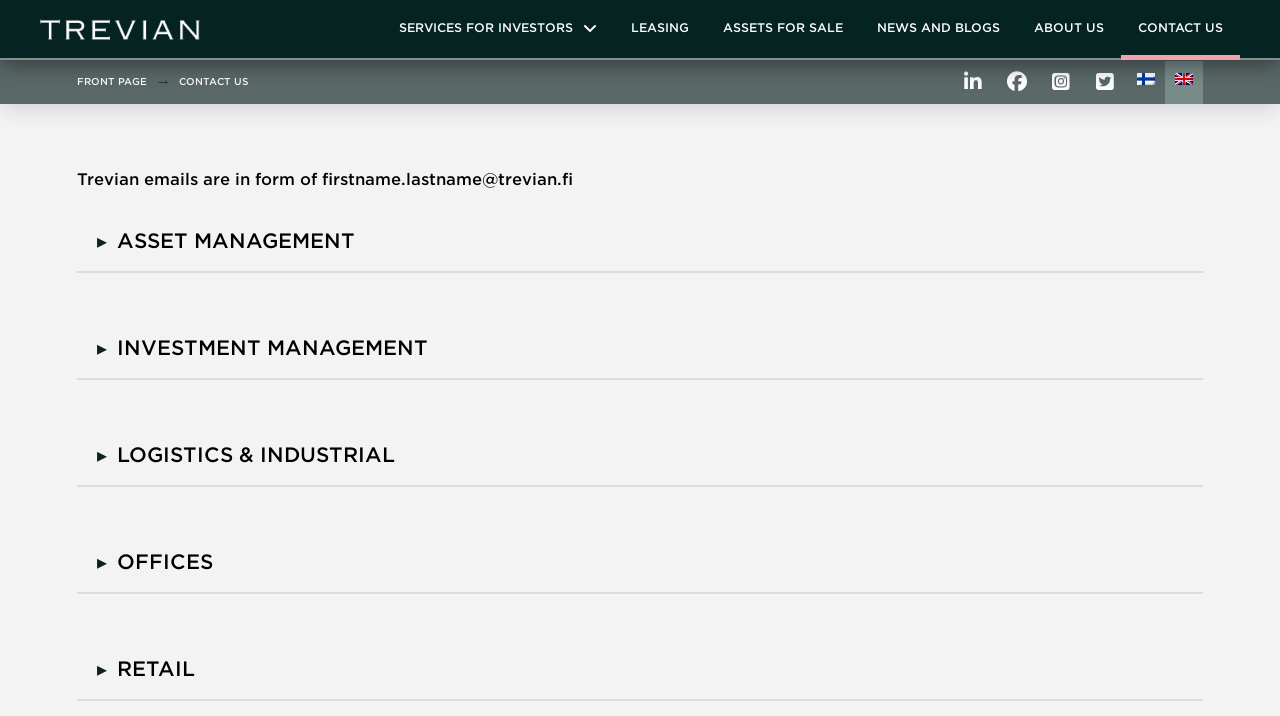

--- FILE ---
content_type: text/html; charset=UTF-8
request_url: https://trevian.fi/en/contact-us/
body_size: 50632
content:
<!DOCTYPE html><html class="no-js" lang="en-US"><head><script type="text/javascript" data-cookieconsent="ignore">window.dataLayer = window.dataLayer || [];

	function gtag() {
		dataLayer.push(arguments);
	}

	gtag("consent", "default", {
		ad_personalization: "denied",
		ad_storage: "denied",
		ad_user_data: "denied",
		analytics_storage: "denied",
		functionality_storage: "denied",
		personalization_storage: "denied",
		security_storage: "granted",
		wait_for_update: 500,
	});
	gtag("set", "ads_data_redaction", true);</script> <meta charset="UTF-8"><link rel="preconnect" href="https://fonts.gstatic.com/" crossorigin /><meta name="viewport" content="width=device-width, initial-scale=1.0"><link rel="pingback" href="https://trevian.fi/xmlrpc.php"><meta name='robots' content='index, follow, max-image-preview:large, max-snippet:-1, max-video-preview:-1' /><title>Contact Us - Trevian</title><meta name="description" content="Contact Trevian and learn more about our services. Property investment, asset management, leasing and selling." /><link rel="canonical" href="https://trevian.fi/en/contact-us/" /><meta property="og:locale" content="en_US" /><meta property="og:type" content="article" /><meta property="og:title" content="Contact Us - Trevian" /><meta property="og:description" content="Contact Trevian and learn more about our services. Property investment, asset management, leasing and selling." /><meta property="og:url" content="https://trevian.fi/en/contact-us/" /><meta property="og:site_name" content="Trevian" /><meta property="article:modified_time" content="2025-12-09T08:58:38+00:00" /><meta name="twitter:card" content="summary_large_image" /><meta name="twitter:label1" content="Est. reading time" /><meta name="twitter:data1" content="9 minutes" /> <script type="application/ld+json" class="yoast-schema-graph">{"@context":"https://schema.org","@graph":[{"@type":"WebPage","@id":"https://trevian.fi/en/contact-us/","url":"https://trevian.fi/en/contact-us/","name":"Contact Us - Trevian","isPartOf":{"@id":"https://trevian.fi/en/#website"},"datePublished":"2021-10-28T13:16:21+00:00","dateModified":"2025-12-09T08:58:38+00:00","description":"Contact Trevian and learn more about our services. Property investment, asset management, leasing and selling.","breadcrumb":{"@id":"https://trevian.fi/en/contact-us/#breadcrumb"},"inLanguage":"en-US","potentialAction":[{"@type":"ReadAction","target":["https://trevian.fi/en/contact-us/"]}]},{"@type":"BreadcrumbList","@id":"https://trevian.fi/en/contact-us/#breadcrumb","itemListElement":[{"@type":"ListItem","position":1,"name":"Home","item":"https://trevian.fi/en/"},{"@type":"ListItem","position":2,"name":"Contact Us"}]},{"@type":"WebSite","@id":"https://trevian.fi/en/#website","url":"https://trevian.fi/en/","name":"Trevian","description":"Just another WordPress site","potentialAction":[{"@type":"SearchAction","target":{"@type":"EntryPoint","urlTemplate":"https://trevian.fi/en/?s={search_term_string}"},"query-input":{"@type":"PropertyValueSpecification","valueRequired":true,"valueName":"search_term_string"}}],"inLanguage":"en-US"}]}</script> <link rel="alternate" type="application/rss+xml" title="Trevian &raquo; Feed" href="https://trevian.fi/en/feed/" /><link rel="alternate" title="oEmbed (JSON)" type="application/json+oembed" href="https://trevian.fi/en/wp-json/oembed/1.0/embed?url=https%3A%2F%2Ftrevian.fi%2Fen%2Fcontact-us%2F" /><link rel="alternate" title="oEmbed (XML)" type="text/xml+oembed" href="https://trevian.fi/en/wp-json/oembed/1.0/embed?url=https%3A%2F%2Ftrevian.fi%2Fen%2Fcontact-us%2F&#038;format=xml" /><style id='wp-img-auto-sizes-contain-inline-css' type='text/css'>img:is([sizes=auto i],[sizes^="auto," i]){contain-intrinsic-size:3000px 1500px}</style> <script>WebFontConfig={google:{families:["Lato:400,400i,700,700i:latin,latin-ext&display=swap"]}};if ( typeof WebFont === "object" && typeof WebFont.load === "function" ) { WebFont.load( WebFontConfig ); }</script><script data-optimized="1" src="https://trevian.fi/wp-content/plugins/litespeed-cache/assets/js/webfontloader.min.js"></script><link rel="preload" as="image" href="https://trevian.fi/wp-content/uploads/2021/12/Elisa-Loitto-trevian_014.jpg.webp"><link rel="preload" as="image" href="https://trevian.fi/wp-content/uploads/2021/12/Helena-Kangas-trevian_008.jpg.webp"><link rel="preload" as="image" href="https://trevian.fi/wp-content/uploads/2021/12/Outi-Kymäläinen.jpg.webp"><link rel="preload" as="image" href="https://trevian.fi/wp-content/uploads/2021/12/Sari-Mustapää.jpg.webp"><link rel="preload" as="image" href="https://trevian.fi/wp-content/uploads/2021/12/Erkka-Enomaa-trevian_010.jpg.webp"><link rel="preload" as="image" href="https://trevian.fi/wp-content/uploads/2021/12/Jussi-Mattila-trevian_018.jpg.webp"><link rel="preload" as="image" href="https://trevian.fi/wp-content/uploads/2021/12/Kiia-Hynnä_kotisivukoko.jpg.webp"><link rel="preload" as="image" href="https://trevian.fi/wp-content/uploads/2021/12/Anja-Poikolainen-trevian_013.jpg.webp"><link rel="preload" as="image" href="https://trevian.fi/wp-content/uploads/2021/12/Hannu-Tamminen.jpg.webp"><link rel="preload" as="image" href="https://trevian.fi/wp-content/uploads/2021/12/Juha-Jaakola.jpg.webp"><link rel="preload" as="image" href="https://trevian.fi/wp-content/uploads/2022/09/kotisivuille1-.jpg.webp"><link rel="preload" as="image" href="https://trevian.fi/wp-content/uploads/2021/12/Tiina-Kaakkolahti.jpg.webp"><link rel="preload" as="image" href="https://trevian.fi/wp-content/uploads/2021/12/Hannele-Nurmi_kotisivukoko.jpg.webp"><link rel="preload" as="image" href="https://trevian.fi/wp-content/uploads/2022/01/Sabina-Gronqvist_kotisivukoko.jpg.webp"><link rel="preload" as="image" href="https://trevian.fi/wp-content/uploads/2021/12/Kari-Koliseva-kotisivuille.jpg.webp"><link rel="preload" as="image" href="https://trevian.fi/wp-content/uploads/2021/12/Reima-Sodervall.jpg.webp"><link rel="preload" as="image" href="https://trevian.fi/wp-content/uploads/2021/12/Elisa-Loitto-trevian_014.jpg.webp"><link rel="preload" as="image" href="https://trevian.fi/wp-content/uploads/2021/12/Tiina-Kaakkolahti.jpg.webp"><link rel="preload" as="image" href="https://trevian.fi/wp-content/uploads/2021/12/Elisa-Loitto-trevian_014.jpg.webp"><link rel="preload" as="image" href="https://trevian.fi/wp-content/uploads/2021/12/Trevian_Kim_Särs_tausta_pieni-copy.jpg.webp"><link rel="preload" as="image" href="https://trevian.fi/wp-content/uploads/2024/04/Jenita_kokkoniemi_kotisivukoko-scaled-e1713854109687.jpg.webp"><link rel="preload" as="image" href="https://trevian.fi/wp-content/uploads/2021/12/Jaana_Stranius_kotisivukuva-1.png.webp"><link rel="preload" as="image" href="https://trevian.fi/wp-content/uploads/2021/12/Helena-Kangas-trevian_008.jpg.webp"><link rel="preload" as="image" href="https://trevian.fi/wp-content/uploads/2021/12/Outi-Kymäläinen.jpg.webp"><link rel="preload" as="image" href="https://trevian.fi/wp-content/uploads/2022/11/Anni_Tenhunen_VALITUT_3-scaled.jpg.webp"><link rel="preload" as="image" href="https://trevian.fi/wp-content/uploads/2021/12/Sari-Mustapää.jpg.webp"><link rel="preload" as="image" href="https://trevian.fi/wp-content/uploads/2021/12/Erkka-Enomaa-trevian_010.jpg.webp"><link rel="preload" as="image" href="https://trevian.fi/wp-content/uploads/2021/12/Jussi-Mattila-trevian_018.jpg.webp"><link rel="preload" as="image" href="https://trevian.fi/wp-content/uploads/2021/12/Kiia-Hynnä_kotisivukoko.jpg.webp"><link rel="preload" as="image" href="https://trevian.fi/wp-content/uploads/2021/12/Anja-Poikolainen-trevian_013.jpg.webp"><link rel="preload" as="image" href="https://trevian.fi/wp-content/uploads/2021/12/Hannu-Tamminen.jpg.webp"><link rel="preload" as="image" href="https://trevian.fi/wp-content/uploads/2021/12/Juha-Jaakola.jpg.webp"><link rel="preload" as="image" href="https://trevian.fi/wp-content/uploads/2022/09/kotisivuille1-.jpg.webp"><link rel="preload" as="image" href="https://trevian.fi/wp-content/uploads/2021/12/Lauri-Innanen-scaled.jpg.webp"><link rel="preload" as="image" href="https://trevian.fi/wp-content/uploads/2021/12/Minna-Jussila-scaled.jpg.webp"><link rel="preload" as="image" href="https://trevian.fi/wp-content/uploads/2021/12/Tiina-Kaakkolahti.jpg.webp"><link rel="preload" as="image" href="https://trevian.fi/wp-content/uploads/2021/12/Hannele-Nurmi_kotisivukoko.jpg.webp"><link rel="preload" as="image" href="https://trevian.fi/wp-content/uploads/2022/01/Sabina-Gronqvist_kotisivukoko.jpg.webp"><link rel="preload" as="image" href="https://trevian.fi/wp-content/uploads/2021/12/Kari-Koliseva-kotisivuille.jpg.webp"><link rel="preload" as="image" href="https://trevian.fi/wp-content/uploads/2021/12/Reima-Sodervall.jpg.webp"><link rel="preload" as="image" href="https://trevian.fi/wp-content/uploads/2021/12/Elisa-Loitto-trevian_014.jpg.webp"><link rel="preload" as="image" href="https://trevian.fi/wp-content/uploads/2021/12/Tiina-Kaakkolahti.jpg.webp"><link rel="preload" as="image" href="https://trevian.fi/wp-content/uploads/2021/12/Minna-Jussila-scaled.jpg.webp"><link rel="preload" as="image" href="https://trevian.fi/wp-content/uploads/2021/12/Trevian_Kim_Särs_tausta_pieni-copy.jpg.webp"><link data-optimized="1" rel='stylesheet' id='dashicons-css' href='https://trevian.fi/wp-content/litespeed/css/ae668a62fbf16418825167591cf89bee.css?ver=c0f78' type='text/css' media='all' /><link data-optimized="1" rel='stylesheet' id='create-block-tilasovite-frontend-css' href='https://trevian.fi/wp-content/litespeed/css/38f3350cd42ce3d7cbad15776b80161a.css?ver=c72b0' type='text/css' media='all' /><link data-optimized="1" rel='stylesheet' id='create-block-tilasovite-frontend-css-css' href='https://trevian.fi/wp-content/litespeed/css/6f920ed7f7c8a7523170ca31ddb0588f.css?ver=bbb65' type='text/css' media='all' /><style id='wp-emoji-styles-inline-css' type='text/css'>img.wp-smiley,img.emoji{display:inline!important;border:none!important;box-shadow:none!important;height:1em!important;width:1em!important;margin:0 0.07em!important;vertical-align:-0.1em!important;background:none!important;padding:0!important}</style><link data-optimized="1" rel='stylesheet' id='wp-block-library-css' href='https://trevian.fi/wp-content/litespeed/css/30e76fd66396e7b82c80b3140e1000a4.css?ver=8dc87' type='text/css' media='all' /><style id='global-styles-inline-css' type='text/css'>:root{--wp--preset--aspect-ratio--square:1;--wp--preset--aspect-ratio--4-3:4/3;--wp--preset--aspect-ratio--3-4:3/4;--wp--preset--aspect-ratio--3-2:3/2;--wp--preset--aspect-ratio--2-3:2/3;--wp--preset--aspect-ratio--16-9:16/9;--wp--preset--aspect-ratio--9-16:9/16;--wp--preset--color--black:#000000;--wp--preset--color--cyan-bluish-gray:#abb8c3;--wp--preset--color--white:#ffffff;--wp--preset--color--pale-pink:#f78da7;--wp--preset--color--vivid-red:#cf2e2e;--wp--preset--color--luminous-vivid-orange:#ff6900;--wp--preset--color--luminous-vivid-amber:#fcb900;--wp--preset--color--light-green-cyan:#7bdcb5;--wp--preset--color--vivid-green-cyan:#00d084;--wp--preset--color--pale-cyan-blue:#8ed1fc;--wp--preset--color--vivid-cyan-blue:#0693e3;--wp--preset--color--vivid-purple:#9b51e0;--wp--preset--gradient--vivid-cyan-blue-to-vivid-purple:linear-gradient(135deg,rgb(6,147,227) 0%,rgb(155,81,224) 100%);--wp--preset--gradient--light-green-cyan-to-vivid-green-cyan:linear-gradient(135deg,rgb(122,220,180) 0%,rgb(0,208,130) 100%);--wp--preset--gradient--luminous-vivid-amber-to-luminous-vivid-orange:linear-gradient(135deg,rgb(252,185,0) 0%,rgb(255,105,0) 100%);--wp--preset--gradient--luminous-vivid-orange-to-vivid-red:linear-gradient(135deg,rgb(255,105,0) 0%,rgb(207,46,46) 100%);--wp--preset--gradient--very-light-gray-to-cyan-bluish-gray:linear-gradient(135deg,rgb(238,238,238) 0%,rgb(169,184,195) 100%);--wp--preset--gradient--cool-to-warm-spectrum:linear-gradient(135deg,rgb(74,234,220) 0%,rgb(151,120,209) 20%,rgb(207,42,186) 40%,rgb(238,44,130) 60%,rgb(251,105,98) 80%,rgb(254,248,76) 100%);--wp--preset--gradient--blush-light-purple:linear-gradient(135deg,rgb(255,206,236) 0%,rgb(152,150,240) 100%);--wp--preset--gradient--blush-bordeaux:linear-gradient(135deg,rgb(254,205,165) 0%,rgb(254,45,45) 50%,rgb(107,0,62) 100%);--wp--preset--gradient--luminous-dusk:linear-gradient(135deg,rgb(255,203,112) 0%,rgb(199,81,192) 50%,rgb(65,88,208) 100%);--wp--preset--gradient--pale-ocean:linear-gradient(135deg,rgb(255,245,203) 0%,rgb(182,227,212) 50%,rgb(51,167,181) 100%);--wp--preset--gradient--electric-grass:linear-gradient(135deg,rgb(202,248,128) 0%,rgb(113,206,126) 100%);--wp--preset--gradient--midnight:linear-gradient(135deg,rgb(2,3,129) 0%,rgb(40,116,252) 100%);--wp--preset--font-size--small:13px;--wp--preset--font-size--medium:20px;--wp--preset--font-size--large:36px;--wp--preset--font-size--x-large:42px;--wp--preset--spacing--20:0.44rem;--wp--preset--spacing--30:0.67rem;--wp--preset--spacing--40:1rem;--wp--preset--spacing--50:1.5rem;--wp--preset--spacing--60:2.25rem;--wp--preset--spacing--70:3.38rem;--wp--preset--spacing--80:5.06rem;--wp--preset--shadow--natural:6px 6px 9px rgba(0, 0, 0, 0.2);--wp--preset--shadow--deep:12px 12px 50px rgba(0, 0, 0, 0.4);--wp--preset--shadow--sharp:6px 6px 0px rgba(0, 0, 0, 0.2);--wp--preset--shadow--outlined:6px 6px 0px -3px rgb(255, 255, 255), 6px 6px rgb(0, 0, 0);--wp--preset--shadow--crisp:6px 6px 0px rgb(0, 0, 0)}:where(.is-layout-flex){gap:.5em}:where(.is-layout-grid){gap:.5em}body .is-layout-flex{display:flex}.is-layout-flex{flex-wrap:wrap;align-items:center}.is-layout-flex>:is(*,div){margin:0}body .is-layout-grid{display:grid}.is-layout-grid>:is(*,div){margin:0}:where(.wp-block-columns.is-layout-flex){gap:2em}:where(.wp-block-columns.is-layout-grid){gap:2em}:where(.wp-block-post-template.is-layout-flex){gap:1.25em}:where(.wp-block-post-template.is-layout-grid){gap:1.25em}.has-black-color{color:var(--wp--preset--color--black)!important}.has-cyan-bluish-gray-color{color:var(--wp--preset--color--cyan-bluish-gray)!important}.has-white-color{color:var(--wp--preset--color--white)!important}.has-pale-pink-color{color:var(--wp--preset--color--pale-pink)!important}.has-vivid-red-color{color:var(--wp--preset--color--vivid-red)!important}.has-luminous-vivid-orange-color{color:var(--wp--preset--color--luminous-vivid-orange)!important}.has-luminous-vivid-amber-color{color:var(--wp--preset--color--luminous-vivid-amber)!important}.has-light-green-cyan-color{color:var(--wp--preset--color--light-green-cyan)!important}.has-vivid-green-cyan-color{color:var(--wp--preset--color--vivid-green-cyan)!important}.has-pale-cyan-blue-color{color:var(--wp--preset--color--pale-cyan-blue)!important}.has-vivid-cyan-blue-color{color:var(--wp--preset--color--vivid-cyan-blue)!important}.has-vivid-purple-color{color:var(--wp--preset--color--vivid-purple)!important}.has-black-background-color{background-color:var(--wp--preset--color--black)!important}.has-cyan-bluish-gray-background-color{background-color:var(--wp--preset--color--cyan-bluish-gray)!important}.has-white-background-color{background-color:var(--wp--preset--color--white)!important}.has-pale-pink-background-color{background-color:var(--wp--preset--color--pale-pink)!important}.has-vivid-red-background-color{background-color:var(--wp--preset--color--vivid-red)!important}.has-luminous-vivid-orange-background-color{background-color:var(--wp--preset--color--luminous-vivid-orange)!important}.has-luminous-vivid-amber-background-color{background-color:var(--wp--preset--color--luminous-vivid-amber)!important}.has-light-green-cyan-background-color{background-color:var(--wp--preset--color--light-green-cyan)!important}.has-vivid-green-cyan-background-color{background-color:var(--wp--preset--color--vivid-green-cyan)!important}.has-pale-cyan-blue-background-color{background-color:var(--wp--preset--color--pale-cyan-blue)!important}.has-vivid-cyan-blue-background-color{background-color:var(--wp--preset--color--vivid-cyan-blue)!important}.has-vivid-purple-background-color{background-color:var(--wp--preset--color--vivid-purple)!important}.has-black-border-color{border-color:var(--wp--preset--color--black)!important}.has-cyan-bluish-gray-border-color{border-color:var(--wp--preset--color--cyan-bluish-gray)!important}.has-white-border-color{border-color:var(--wp--preset--color--white)!important}.has-pale-pink-border-color{border-color:var(--wp--preset--color--pale-pink)!important}.has-vivid-red-border-color{border-color:var(--wp--preset--color--vivid-red)!important}.has-luminous-vivid-orange-border-color{border-color:var(--wp--preset--color--luminous-vivid-orange)!important}.has-luminous-vivid-amber-border-color{border-color:var(--wp--preset--color--luminous-vivid-amber)!important}.has-light-green-cyan-border-color{border-color:var(--wp--preset--color--light-green-cyan)!important}.has-vivid-green-cyan-border-color{border-color:var(--wp--preset--color--vivid-green-cyan)!important}.has-pale-cyan-blue-border-color{border-color:var(--wp--preset--color--pale-cyan-blue)!important}.has-vivid-cyan-blue-border-color{border-color:var(--wp--preset--color--vivid-cyan-blue)!important}.has-vivid-purple-border-color{border-color:var(--wp--preset--color--vivid-purple)!important}.has-vivid-cyan-blue-to-vivid-purple-gradient-background{background:var(--wp--preset--gradient--vivid-cyan-blue-to-vivid-purple)!important}.has-light-green-cyan-to-vivid-green-cyan-gradient-background{background:var(--wp--preset--gradient--light-green-cyan-to-vivid-green-cyan)!important}.has-luminous-vivid-amber-to-luminous-vivid-orange-gradient-background{background:var(--wp--preset--gradient--luminous-vivid-amber-to-luminous-vivid-orange)!important}.has-luminous-vivid-orange-to-vivid-red-gradient-background{background:var(--wp--preset--gradient--luminous-vivid-orange-to-vivid-red)!important}.has-very-light-gray-to-cyan-bluish-gray-gradient-background{background:var(--wp--preset--gradient--very-light-gray-to-cyan-bluish-gray)!important}.has-cool-to-warm-spectrum-gradient-background{background:var(--wp--preset--gradient--cool-to-warm-spectrum)!important}.has-blush-light-purple-gradient-background{background:var(--wp--preset--gradient--blush-light-purple)!important}.has-blush-bordeaux-gradient-background{background:var(--wp--preset--gradient--blush-bordeaux)!important}.has-luminous-dusk-gradient-background{background:var(--wp--preset--gradient--luminous-dusk)!important}.has-pale-ocean-gradient-background{background:var(--wp--preset--gradient--pale-ocean)!important}.has-electric-grass-gradient-background{background:var(--wp--preset--gradient--electric-grass)!important}.has-midnight-gradient-background{background:var(--wp--preset--gradient--midnight)!important}.has-small-font-size{font-size:var(--wp--preset--font-size--small)!important}.has-medium-font-size{font-size:var(--wp--preset--font-size--medium)!important}.has-large-font-size{font-size:var(--wp--preset--font-size--large)!important}.has-x-large-font-size{font-size:var(--wp--preset--font-size--x-large)!important}</style><style id='classic-theme-styles-inline-css' type='text/css'>/*! This file is auto-generated */
.wp-block-button__link{color:#fff;background-color:#32373c;border-radius:9999px;box-shadow:none;text-decoration:none;padding:calc(.667em + 2px) calc(1.333em + 2px);font-size:1.125em}.wp-block-file__button{background:#32373c;color:#fff;text-decoration:none}</style><link data-optimized="1" rel='stylesheet' id='consent-placeholder-style-css' href='https://trevian.fi/wp-content/litespeed/css/6c01730996a37e9e04639dc6686ed267.css?ver=a2d74' type='text/css' media='all' /><link data-optimized="1" rel='stylesheet' id='wpml-legacy-horizontal-list-0-css' href='https://trevian.fi/wp-content/litespeed/css/26f45e82ab302d400d87803ab13c1986.css?ver=7aa65' type='text/css' media='all' /><link data-optimized="1" rel='stylesheet' id='x-stack-css' href='https://trevian.fi/wp-content/litespeed/css/04c65d5e0b219d3aeaa4db35f770c374.css?ver=39188' type='text/css' media='all' /><link data-optimized="1" rel='stylesheet' id='x-child-css' href='https://trevian.fi/wp-content/litespeed/css/fa0326f308472a1d5feff8138a845b85.css?ver=95f29' type='text/css' media='all' /><style id='cs-inline-css' type='text/css'>@media (min-width:1200px){.x-hide-xl{display:none!important}}@media (min-width:979px) and (max-width:1199px){.x-hide-lg{display:none!important}}@media (min-width:767px) and (max-width:978px){.x-hide-md{display:none!important}}@media (min-width:480px) and (max-width:766px){.x-hide-sm{display:none!important}}@media (max-width:479px){.x-hide-xs{display:none!important}}a,h1 a:hover,h2 a:hover,h3 a:hover,h4 a:hover,h5 a:hover,h6 a:hover,.x-breadcrumb-wrap a:hover,.widget ul li a:hover,.widget ol li a:hover,.widget.widget_text ul li a,.widget.widget_text ol li a,.widget_nav_menu .current-menu-item>a,.x-accordion-heading .x-accordion-toggle:hover,.x-comment-author a:hover,.x-comment-time:hover,.x-recent-posts a:hover .h-recent-posts{color:#0d2220}a:hover,.widget.widget_text ul li a:hover,.widget.widget_text ol li a:hover,.x-twitter-widget ul li a:hover{color:rgb(13 34 32 / .75)}.rev_slider_wrapper,a.x-img-thumbnail:hover,.x-slider-container.below,.page-template-template-blank-3-php .x-slider-container.above,.page-template-template-blank-6-php .x-slider-container.above{border-color:#0d2220}.entry-thumb:before,.x-pagination span.current,.woocommerce-pagination span[aria-current],.flex-direction-nav a,.flex-control-nav a:hover,.flex-control-nav a.flex-active,.mejs-time-current,.x-dropcap,.x-skill-bar .bar,.x-pricing-column.featured h2,.h-comments-title small,.x-entry-share .x-share:hover,.x-highlight,.x-recent-posts .x-recent-posts-img:after{background-color:#0d2220}.x-nav-tabs>.active>a,.x-nav-tabs>.active>a:hover{box-shadow:inset 0 3px 0 0 #0d2220}.x-main{width:calc(72% - 2.463055%)}.x-sidebar{width:calc(100% - 2.463055% - 72%)}.x-comment-author,.x-comment-time,.comment-form-author label,.comment-form-email label,.comment-form-url label,.comment-form-rating label,.comment-form-comment label,.widget_calendar #wp-calendar caption,.widget.widget_rss li .rsswidget{font-family:"Lato",sans-serif;font-weight:700}.p-landmark-sub,.p-meta,input,button,select,textarea{font-family:"Lato",sans-serif}.widget ul li a,.widget ol li a,.x-comment-time{color:#999}.widget_text ol li a,.widget_text ul li a{color:#0d2220}.widget_text ol li a:hover,.widget_text ul li a:hover{color:rgb(13 34 32 / .75)}.comment-form-author label,.comment-form-email label,.comment-form-url label,.comment-form-rating label,.comment-form-comment label,.widget_calendar #wp-calendar th,.p-landmark-sub strong,.widget_tag_cloud .tagcloud a:hover,.widget_tag_cloud .tagcloud a:active,.entry-footer a:hover,.entry-footer a:active,.x-breadcrumbs .current,.x-comment-author,.x-comment-author a{color:#272727}.widget_calendar #wp-calendar th{border-color:#272727}.h-feature-headline span i{background-color:#272727}html{font-size:16px}@media (min-width:479px){html{font-size:16px}}@media (min-width:766px){html{font-size:16px}}@media (min-width:978px){html{font-size:16px}}@media (min-width:1199px){html{font-size:16px}}body{font-style:normal;font-weight:400;color:#999;background:#f3f3f3}.w-b{font-weight:400!important}h1,h2,h3,h4,h5,h6,.h1,.h2,.h3,.h4,.h5,.h6,.x-text-headline{font-family:"Lato",sans-serif;font-style:normal;font-weight:700}h1,.h1{letter-spacing:-.035em}h2,.h2{letter-spacing:-.035em}h3,.h3{letter-spacing:-.035em}h4,.h4{letter-spacing:-.035em}h5,.h5{letter-spacing:-.035em}h6,.h6{letter-spacing:-.035em}.w-h{font-weight:700!important}.x-container.width{width:88%}.x-container.max{max-width:1200px}.x-bar-content.x-container.width{flex-basis:88%}.x-main.full{float:none;clear:both;display:block;width:auto}@media (max-width:978.98px){.x-main.full,.x-main.left,.x-main.right,.x-sidebar.left,.x-sidebar.right{float:none;display:block;width:auto!important}}.entry-header,.entry-content{font-size:1rem}body,input,button,select,textarea{font-family:"Lato",sans-serif}h1,h2,h3,h4,h5,h6,.h1,.h2,.h3,.h4,.h5,.h6,h1 a,h2 a,h3 a,h4 a,h5 a,h6 a,.h1 a,.h2 a,.h3 a,.h4 a,.h5 a,.h6 a,blockquote{color:#272727}.cfc-h-tx{color:#272727!important}.cfc-h-bd{border-color:#272727!important}.cfc-h-bg{background-color:#272727!important}.cfc-b-tx{color:#999999!important}.cfc-b-bd{border-color:#999999!important}.cfc-b-bg{background-color:#999999!important}.x-btn,.button,[type="submit"]{color:#fff;border-color:#ac1100;background-color:#ff2a13;margin-bottom:.25em;text-shadow:0 .075em .075em rgb(0 0 0 / .5);box-shadow:0 .25em 0 0 #a71000,0 4px 9px rgb(0 0 0 / .75);border-radius:.25em}.x-btn:hover,.button:hover,[type="submit"]:hover{color:#fff;border-color:#600900;background-color:#ef2201;margin-bottom:.25em;text-shadow:0 .075em .075em rgb(0 0 0 / .5);box-shadow:0 .25em 0 0 #a71000,0 4px 9px rgb(0 0 0 / .75)}.x-btn.x-btn-real,.x-btn.x-btn-real:hover{margin-bottom:.25em;text-shadow:0 .075em .075em rgb(0 0 0 / .65)}.x-btn.x-btn-real{box-shadow:0 .25em 0 0 #a71000,0 4px 9px rgb(0 0 0 / .75)}.x-btn.x-btn-real:hover{box-shadow:0 .25em 0 0 #a71000,0 4px 9px rgb(0 0 0 / .75)}.x-btn.x-btn-flat,.x-btn.x-btn-flat:hover{margin-bottom:0;text-shadow:0 .075em .075em rgb(0 0 0 / .65);box-shadow:none}.x-btn.x-btn-transparent,.x-btn.x-btn-transparent:hover{margin-bottom:0;border-width:3px;text-shadow:none;text-transform:uppercase;background-color:#fff0;box-shadow:none}.bg .mejs-container,.x-video .mejs-container{position:unset!important}@font-face{font-family:'FontAwesomePro';font-style:normal;font-weight:900;font-display:block;src:url(https://trevian.fi/wp-content/themes/pro/cornerstone/assets/fonts/fa-solid-900.woff2?ver=6.7.2) format('woff2'),url(https://trevian.fi/wp-content/themes/pro/cornerstone/assets/fonts/fa-solid-900.ttf?ver=6.7.2) format('truetype')}[data-x-fa-pro-icon]{font-family:"FontAwesomePro"!important}[data-x-fa-pro-icon]:before{content:attr(data-x-fa-pro-icon)}[data-x-icon],[data-x-icon-o],[data-x-icon-l],[data-x-icon-s],[data-x-icon-b],[data-x-icon-sr],[data-x-icon-ss],[data-x-icon-sl],[data-x-fa-pro-icon],[class*="cs-fa-"]{display:inline-flex;font-style:normal;font-weight:400;text-decoration:inherit;text-rendering:auto;-webkit-font-smoothing:antialiased;-moz-osx-font-smoothing:grayscale}[data-x-icon].left,[data-x-icon-o].left,[data-x-icon-l].left,[data-x-icon-s].left,[data-x-icon-b].left,[data-x-icon-sr].left,[data-x-icon-ss].left,[data-x-icon-sl].left,[data-x-fa-pro-icon].left,[class*="cs-fa-"].left{margin-right:.5em}[data-x-icon].right,[data-x-icon-o].right,[data-x-icon-l].right,[data-x-icon-s].right,[data-x-icon-b].right,[data-x-icon-sr].right,[data-x-icon-ss].right,[data-x-icon-sl].right,[data-x-fa-pro-icon].right,[class*="cs-fa-"].right{margin-left:.5em}[data-x-icon]:before,[data-x-icon-o]:before,[data-x-icon-l]:before,[data-x-icon-s]:before,[data-x-icon-b]:before,[data-x-icon-sr]:before,[data-x-icon-ss]:before,[data-x-icon-sl]:before,[data-x-fa-pro-icon]:before,[class*="cs-fa-"]:before{line-height:1}@font-face{font-family:'FontAwesome';font-style:normal;font-weight:900;font-display:block;src:url(https://trevian.fi/wp-content/themes/pro/cornerstone/assets/fonts/fa-solid-900.woff2?ver=6.7.2) format('woff2'),url(https://trevian.fi/wp-content/themes/pro/cornerstone/assets/fonts/fa-solid-900.ttf?ver=6.7.2) format('truetype')}[data-x-icon],[data-x-icon-s],[data-x-icon][class*="cs-fa-"]{font-family:"FontAwesome"!important;font-weight:900}[data-x-icon]:before,[data-x-icon][class*="cs-fa-"]:before{content:attr(data-x-icon)}[data-x-icon-s]:before{content:attr(data-x-icon-s)}@font-face{font-family:'FontAwesomeRegular';font-style:normal;font-weight:400;font-display:block;src:url(https://trevian.fi/wp-content/themes/pro/cornerstone/assets/fonts/fa-regular-400.woff2?ver=6.7.2) format('woff2'),url(https://trevian.fi/wp-content/themes/pro/cornerstone/assets/fonts/fa-regular-400.ttf?ver=6.7.2) format('truetype')}@font-face{font-family:'FontAwesomePro';font-style:normal;font-weight:400;font-display:block;src:url(https://trevian.fi/wp-content/themes/pro/cornerstone/assets/fonts/fa-regular-400.woff2?ver=6.7.2) format('woff2'),url(https://trevian.fi/wp-content/themes/pro/cornerstone/assets/fonts/fa-regular-400.ttf?ver=6.7.2) format('truetype')}[data-x-icon-o]{font-family:"FontAwesomeRegular"!important}[data-x-icon-o]:before{content:attr(data-x-icon-o)}@font-face{font-family:'FontAwesomeLight';font-style:normal;font-weight:300;font-display:block;src:url(https://trevian.fi/wp-content/themes/pro/cornerstone/assets/fonts/fa-light-300.woff2?ver=6.7.2) format('woff2'),url(https://trevian.fi/wp-content/themes/pro/cornerstone/assets/fonts/fa-light-300.ttf?ver=6.7.2) format('truetype')}@font-face{font-family:'FontAwesomePro';font-style:normal;font-weight:300;font-display:block;src:url(https://trevian.fi/wp-content/themes/pro/cornerstone/assets/fonts/fa-light-300.woff2?ver=6.7.2) format('woff2'),url(https://trevian.fi/wp-content/themes/pro/cornerstone/assets/fonts/fa-light-300.ttf?ver=6.7.2) format('truetype')}[data-x-icon-l]{font-family:"FontAwesomeLight"!important;font-weight:300}[data-x-icon-l]:before{content:attr(data-x-icon-l)}@font-face{font-family:'FontAwesomeBrands';font-style:normal;font-weight:400;font-display:block;src:url(https://trevian.fi/wp-content/themes/pro/cornerstone/assets/fonts/fa-brands-400.woff2?ver=6.7.2) format('woff2'),url(https://trevian.fi/wp-content/themes/pro/cornerstone/assets/fonts/fa-brands-400.ttf?ver=6.7.2) format('truetype')}[data-x-icon-b]{font-family:"FontAwesomeBrands"!important}[data-x-icon-b]:before{content:attr(data-x-icon-b)}.widget.widget_rss li .rsswidget:before{content:"\f35d";padding-right:.4em;font-family:"FontAwesome"}.md1f-0.x-bar{height:60px;border-top-width:0;border-right-width:0;border-bottom-width:2px;border-left-width:0;border-top-style:none;border-right-style:none;border-bottom-style:solid;border-left-style:none;border-top-color:#fff0;border-right-color:#fff0;border-bottom-color:rgb(255 255 255 / .5);border-left-color:#fff0;background-color:#052320;box-shadow:0 3px 25px 0 rgb(0 0 0 / .5);z-index:9999}.md1f-0 .x-bar-content{justify-content:center;align-items:center;flex-grow:0;flex-shrink:1;flex-basis:100%;height:60px}.md1f-0.x-bar-space{height:60px}.md1f-1.x-bar{font-size:1em}.md1f-1 .x-bar-content{display:flex;flex-direction:row}.md1f-1.x-bar-outer-spacers:after,.md1f-1.x-bar-outer-spacers:before{flex-basis:20px;width:20px!important;height:20px}.md1f-1.x-bar-space{font-size:1em}.md1f-2.x-bar{height:auto;border-top-width:0;border-right-width:0;border-bottom-width:0;border-left-width:0;background-color:#5a6968;box-shadow:0 3px 25px 0 rgb(0 0 0 / .15);z-index:998}.md1f-2 .x-bar-content{justify-content:flex-start;align-items:flex-start;flex-wrap:wrap;align-content:flex-start;height:auto}.md1f-2.x-bar-space{height:auto}.md1f-3.x-bar-container{display:flex;flex-direction:row;justify-content:space-between;align-items:center;flex-basis:auto;border-top-width:0;border-right-width:0;border-bottom-width:0;border-left-width:0;font-size:1em}.md1f-4.x-bar-container{flex-grow:1;flex-shrink:0;max-width:1200px;z-index:1}.md1f-5.x-bar-container{flex-wrap:wrap;align-content:center;flex-grow:0;flex-shrink:1;width:100%;z-index:auto}.md1f-6{display:flex;flex-wrap:wrap;flex-grow:0;flex-shrink:1;flex-basis:auto;border-top-width:0;border-right-width:0;border-bottom-width:0;border-left-width:0;font-size:1em;aspect-ratio:auto}.md1f-7{flex-direction:column;justify-content:flex-start;align-items:flex-start;align-content:flex-start}.md1f-8{width:160px}.md1f-9{width:calc(100% - 200px);max-width:calc(100% - 300px)}.md1f-a{flex-direction:row;justify-content:flex-end;align-items:center;align-content:center;width:300px;padding-top:0;padding-right:0;padding-bottom:0;padding-left:10px;background-color:#5a6968}.md1f-b.x-image{font-size:1em}.md1f-c{display:flex;flex-direction:row;justify-content:space-around;align-items:stretch;align-self:stretch;flex-grow:0;flex-shrink:0;flex-basis:auto}.md1f-c>li,.md1f-c>li>a{flex-grow:0;flex-shrink:1;flex-basis:auto}.md1f-d{font-size:1em}.md1f-e{margin-top:60px;margin-right:0;margin-bottom:0;margin-left:0}.md1f-e,.md1f-e .x-anchor{transition-duration:300ms;transition-timing-function:cubic-bezier(.40,0,.20,1)}.md1f-f .x-dropdown{width:14em;font-size:16px;border-top-width:0;border-right-width:0;border-bottom-width:0;border-left-width:0;background-color:#fff;box-shadow:0em .15em 2em 0em rgb(0 0 0 / .15);transition-duration:500ms,500ms,0s;transition-timing-function:cubic-bezier(.40,0,.20,1)}.md1f-f .x-dropdown:not(.x-active){transition-delay:0s,0s,500ms}.md1f-g.x-anchor{font-size:1em}.md1f-g.x-anchor .x-anchor-content{display:flex;flex-direction:row;align-items:center}.md1f-h.x-anchor{border-top-width:0;border-right-width:0;border-left-width:0;border-top-style:solid;border-right-style:solid;border-bottom-style:solid;border-left-style:solid;border-top-color:#fff0;border-right-color:#fff0;border-left-color:#fff0}.md1f-h.x-anchor:hover,.md1f-h.x-anchor[class*="active"],[data-x-effect-provider*="colors"]:hover .md1f-h.x-anchor{border-top-color:undefined;border-right-color:undefined;border-left-color:undefined}.md1f-h.x-anchor .x-anchor-text-primary{text-transform:uppercase;color:#fff}.md1f-h.x-anchor .x-anchor-sub-indicator{color:#fff}.md1f-h.x-anchor:hover .x-anchor-sub-indicator,.md1f-h.x-anchor[class*="active"] .x-anchor-sub-indicator,[data-x-effect-provider*="colors"]:hover .md1f-h.x-anchor .x-anchor-sub-indicator{color:rgb(255 255 255 / .5)}.md1f-h>.is-primary{width:100%;color:#F2A2AE;transform-origin:100% 100%}.md1f-i.x-anchor{border-bottom-width:5px;border-bottom-color:#fff0}.md1f-i.x-anchor:hover,.md1f-i.x-anchor[class*="active"],[data-x-effect-provider*="colors"]:hover .md1f-i.x-anchor{border-bottom-color:#F2A2AE}.md1f-i.x-anchor .x-anchor-text{margin-right:5px}.md1f-i.x-anchor .x-anchor-text-primary{font-size:.75em;font-weight:500}.md1f-i>.is-primary{height:0}.md1f-k.x-anchor{background-color:#fff0}.md1f-l.x-anchor .x-anchor-content{justify-content:center}.md1f-m.x-anchor .x-anchor-content{padding-top:.75em;padding-right:.75em;padding-bottom:.75em;padding-left:.75em}.md1f-m.x-anchor .x-anchor-text{margin-top:5px;margin-bottom:5px;margin-left:5px}.md1f-m.x-anchor .x-anchor-text-primary{font-family:inherit;font-style:normal;line-height:1}.md1f-m.x-anchor .x-anchor-sub-indicator{margin-top:5px;margin-right:5px;margin-bottom:5px;margin-left:5px;font-size:1em}.md1f-n.x-anchor{border-top-width:0;border-right-width:0;border-bottom-width:0;border-left-width:0}.md1f-o.x-anchor .x-anchor-content{justify-content:flex-start}.md1f-o.x-anchor .x-anchor-text-primary{color:rgb(0 0 0)}.md1f-o.x-anchor:hover .x-anchor-text-primary,.md1f-o.x-anchor[class*="active"] .x-anchor-text-primary,[data-x-effect-provider*="colors"]:hover .md1f-o.x-anchor .x-anchor-text-primary{color:rgb(0 0 0 / .5)}.md1f-o.x-anchor .x-anchor-sub-indicator{color:rgb(0 0 0)}.md1f-o.x-anchor:hover .x-anchor-sub-indicator,.md1f-o.x-anchor[class*="active"] .x-anchor-sub-indicator,[data-x-effect-provider*="colors"]:hover .md1f-o.x-anchor .x-anchor-sub-indicator{color:rgb(0 0 0 / .5)}.md1f-q.x-anchor .x-anchor-text{margin-right:auto}.md1f-q.x-anchor .x-anchor-text-primary{font-size:1em;font-weight:inherit}.md1f-r.x-anchor{width:3em;height:3em}.md1f-r.x-anchor .x-graphic-icon{color:rgb(0 0 0)}.md1f-r.x-anchor:hover .x-graphic-icon,.md1f-r.x-anchor[class*="active"] .x-graphic-icon,[data-x-effect-provider*="colors"]:hover .md1f-r.x-anchor .x-graphic-icon{color:rgb(0 0 0 / .5)}.md1f-r.x-anchor .x-toggle{color:#fff}.md1f-r.x-anchor:hover .x-toggle,.md1f-r.x-anchor[class*="active"] .x-toggle,[data-x-effect-provider*="colors"]:hover .md1f-r.x-anchor .x-toggle{color:#788c8a}.md1f-r.x-anchor .x-toggle-burger{width:10em;margin-top:3em;margin-right:0;margin-bottom:3em;margin-left:0;font-size:2px}.md1f-r.x-anchor .x-toggle-burger-bun-t{transform:translate3d(0,calc(3em * -1),0)}.md1f-r.x-anchor .x-toggle-burger-bun-b{transform:translate3d(0,3em,0)}.md1f-s.x-anchor .x-graphic{margin-top:5px;margin-right:5px;margin-bottom:5px;margin-left:5px}.md1f-s.x-anchor .x-graphic-icon{font-size:1.25em;width:auto;border-top-width:0;border-right-width:0;border-bottom-width:0;border-left-width:0}.md1f-t.x-anchor{border-bottom-width:2px;border-bottom-color:#5a6968;background-color:#788c8a}.md1f-t.x-anchor:hover,.md1f-t.x-anchor[class*="active"],[data-x-effect-provider*="colors"]:hover .md1f-t.x-anchor{border-bottom-color:undefined}.md1f-t.x-anchor:hover .x-anchor-text-primary,.md1f-t.x-anchor[class*="active"] .x-anchor-text-primary,[data-x-effect-provider*="colors"]:hover .md1f-t.x-anchor .x-anchor-text-primary{color:#F2A2AE}.md1f-t.x-anchor .x-anchor-sub-indicator{width:40px}.md1f-t>.is-primary{height:3px}.md1f-u.x-anchor{width:2.75em;height:2.75em;border-top-left-radius:100em;border-top-right-radius:100em;border-bottom-right-radius:100em;border-bottom-left-radius:100em}.md1f-u.x-anchor .x-graphic-icon{color:#fff}.md1f-u.x-anchor:hover .x-graphic-icon,.md1f-u.x-anchor[class*="active"] .x-graphic-icon,[data-x-effect-provider*="colors"]:hover .md1f-u.x-anchor .x-graphic-icon{color:rgb(255 255 255 / .5)}.md1f-v{font-size:16px;transition-duration:500ms}.md1f-v .x-off-canvas-bg{background-color:rgb(13 34 32 / .5);transition-duration:500ms;transition-timing-function:cubic-bezier(.40,0,.20,1)}.md1f-v .x-off-canvas-close{width:calc(1em * 3);height:calc(1em * 3);font-size:1.25em;color:rgb(0 0 0 / .5);transition-duration:0.3s,500ms,500ms;transition-timing-function:ease-in-out,cubic-bezier(.40,0,.20,1),cubic-bezier(.40,0,.20,1)}.md1f-v .x-off-canvas-close:focus,.md1f-v .x-off-canvas-close:hover{color:rgb(0 0 0)}.md1f-v .x-off-canvas-content{max-width:24em;border-top-width:0;border-right-width:0;border-bottom-width:0;border-left-width:0;background-color:#5a6968;box-shadow:0em 0em 2em 0em rgb(0 0 0 / .25);transition-duration:500ms;transition-timing-function:cubic-bezier(.40,0,.20,1)}.md1f-w.x-crumbs{width:100%;border-top-width:0;border-right-width:0;border-bottom-width:0;border-left-width:0;font-family:inherit;font-size:1em;font-weight:inherit;line-height:1}.md1f-w .x-crumbs-list{justify-content:flex-start;margin-left:calc(8px * -1)!important}.md1f-w .x-crumbs-list-item{margin-left:8px}.md1f-w .x-crumbs-link{max-width:200px;border-top-width:0;border-right-width:0;border-bottom-width:0;border-left-width:0;font-size:.6em;font-style:normal;line-height:1.3;text-transform:uppercase;color:#fff;background-color:#fff0}.md1f-w .x-crumbs-link:hover{color:rgb(0 0 0 / .5);background-color:#fff0}.md1f-w .x-crumbs-delimiter{margin-left:8px;color:rgb(0 0 0 / .5)}.md1f-x{font-size:1rem;border-top-width:0;border-right-width:0;border-bottom-width:0;border-left-width:0}.md1f-x .widget:not(:first-child){margin-top:2.5rem;margin-right:0;margin-bottom:0;margin-left:0}.md1f-x .widget .h-widget{margin-top:0;margin-right:0;margin-bottom:.5em;margin-left:0}.e16899-e16 .widget ul,.e16899-e16 .widget ul li,.e16899-e16 .widget ul li a{border:none;box-shadow:none;border-radius:0;height:43px}.e16899-e16 .widget ul li{display:inline-block}.e16899-e16 .widget ul li a{padding-top:10px}.e16899-e16 .wpml-ls-legacy-list-horizontal{border:0;padding:0}.e16899-e16 .wpml-ls-current-language{background-color:#788c8a}.m9tv-0.x-bar{height:auto;border-top-width:0;border-right-width:0;border-bottom-width:0;border-left-width:0;font-size:1em;background-color:#0d2220;box-shadow:0 3px 25px 0 rgb(0 0 0 / .15);z-index:9999}.m9tv-0 .x-bar-content{display:flex;flex-direction:row;justify-content:flex-start;align-items:center;flex-grow:0;flex-shrink:1;flex-basis:100%;height:auto}.m9tv-0.x-bar-outer-spacers:after,.m9tv-0.x-bar-outer-spacers:before{flex-basis:20px;width:20px!important;height:20px}.m9tv-0.x-bar-space{font-size:1em}.m9tv-1.x-bar-container{display:flex;flex-direction:row;justify-content:center;align-items:center;flex-grow:1;flex-shrink:0;flex-basis:auto;border-top-width:0;border-right-width:0;border-bottom-width:0;border-left-width:0;padding-top:60px;padding-right:0;padding-bottom:60px;padding-left:0;font-size:1em;z-index:auto}.m9tv-2.x-row{z-index:auto;margin-right:auto;margin-left:auto;border-top-width:0;border-right-width:0;border-bottom-width:0;border-left-width:0;padding-top:1px;padding-right:1px;padding-bottom:1px;padding-left:1px;font-size:1em}.m9tv-2>.x-row-inner{flex-direction:row;justify-content:flex-start;align-items:stretch;align-content:stretch;margin-top:calc(((20px / 2) + 1px) * -1);margin-right:calc(((20px / 2) + 1px) * -1);margin-bottom:calc(((20px / 2) + 1px) * -1);margin-left:calc(((20px / 2) + 1px) * -1)}.m9tv-2>.x-row-inner>*{margin-top:calc(20px / 2);margin-bottom:calc(20px / 2);margin-right:calc(20px / 2);margin-left:calc(20px / 2)}.m9tv-3{--gap:20px}.m9tv-3>.x-row-inner>*:nth-child(2n - 0){flex-basis:calc(50% - clamp(0px,var(--gap),9999px))}.m9tv-3>.x-row-inner>*:nth-child(2n - 1){flex-basis:calc(50% - clamp(0px,var(--gap),9999px))}.m9tv-4.x-col{z-index:1;border-top-width:0;border-right-width:0;border-bottom-width:0;border-left-width:0;font-size:1em}.m9tv-5.x-col{display:flex;flex-direction:column;justify-content:flex-start;align-items:stretch;flex-wrap:wrap;align-content:stretch}.m9tv-6.x-text{border-top-width:0;border-right-width:0;border-bottom-width:0;border-left-width:0;font-family:48656164696e6773;font-size:1em;font-style:normal;font-weight:fw-normal;line-height:1.4;letter-spacing:0em;text-align:left;text-transform:none;color:rgb(255 255 255 / .75)}.m9tv-6.x-text>:first-child{margin-top:0}.m9tv-6.x-text>:last-child{margin-bottom:0}@media screen and (max-width:766px){.m9tv-3>.x-row-inner>*:nth-child(1n - 0){flex-basis:calc(100% - clamp(0px,var(--gap),9999px))}}.e12739-e5 a{text-decoration:underline;color:#fff}.m1x-0.x-section{margin-top:0;margin-right:0;margin-bottom:0;margin-left:0;border-top-width:0;border-right-width:0;border-bottom-width:0;border-left-width:0;padding-top:65px;padding-right:0;padding-bottom:65px;padding-left:0;z-index:auto}.m1x-1.x-section{background-color:#5a6968}.m1x-2.x-row{z-index:auto;margin-right:auto;margin-left:auto;border-top-width:0;border-right-width:0;border-bottom-width:0;border-left-width:0;padding-top:1px;padding-right:1px;padding-bottom:1px;padding-left:1px;font-size:1em}.m1x-2>.x-row-inner{flex-direction:row;justify-content:flex-start;align-items:stretch;align-content:stretch;margin-top:calc(((20px / 2) + 1px) * -1);margin-right:calc(((20px / 2) + 1px) * -1);margin-bottom:calc(((20px / 2) + 1px) * -1);margin-left:calc(((20px / 2) + 1px) * -1)}.m1x-2>.x-row-inner>*{margin-top:calc(20px / 2);margin-bottom:calc(20px / 2);margin-right:calc(20px / 2);margin-left:calc(20px / 2)}.m1x-3{--gap:20px}.m1x-4>.x-row-inner>*:nth-child(1n - 0){flex-basis:calc(100% - clamp(0px,var(--gap),9999px))}.m1x-5>.x-row-inner>*:nth-child(3n - 0){flex-basis:calc(33.33% - clamp(0px,var(--gap),9999px))}.m1x-5>.x-row-inner>*:nth-child(3n - 1){flex-basis:calc(33.33% - clamp(0px,var(--gap),9999px))}.m1x-5>.x-row-inner>*:nth-child(3n - 2){flex-basis:calc(33.33% - clamp(0px,var(--gap),9999px))}.m1x-6.x-col{z-index:1;border-top-width:0;border-right-width:0;border-bottom-width:0;border-left-width:0;font-size:1em}.m1x-7.x-text{border-top-width:0;border-right-width:0;border-bottom-width:0;border-left-width:0;font-family:inherit;font-size:1em;font-style:normal;font-weight:inherit;line-height:1.4;letter-spacing:0em;text-transform:none;color:rgb(0 0 0)}.m1x-7.x-text>:first-child{margin-top:0}.m1x-7.x-text>:last-child{margin-bottom:0}.m1x-8.x-acc{width:100%;border-top-width:0;border-right-width:0;border-bottom-width:0;border-left-width:0;font-size:1em}.m1x-8.x-acc>.x-acc-item{overflow-x:hidden;overflow-y:hidden;border-top-width:0;border-right-width:0;border-bottom-width:0;border-left-width:0}.m1x-8.x-acc>.x-acc-item+.x-acc-item{margin-top:25px}.m1x-8.x-acc>.x-acc-item>.x-acc-header{margin-top:0em;margin-right:0em;margin-bottom:1em;margin-left:0em;border-top-width:0;border-right-width:0;border-bottom-width:2px;border-left-width:0;border-top-style:solid;border-right-style:solid;border-bottom-style:solid;border-left-style:solid;border-top-color:#fff0;border-right-color:#fff0;border-bottom-color:rgb(13 34 32 / .1);border-left-color:#fff0;padding-top:15px;padding-right:20px;padding-bottom:15px;padding-left:20px;font-family:inherit;font-size:1.25em;font-style:normal;font-weight:inherit;line-height:1.3;text-align:left;text-transform:uppercase;color:rgb(0 0 0);background-color:#fff0}.m1x-8.x-acc>.x-acc-item>.x-acc-header:hover,.m1x-8.x-acc>.x-acc-item>.x-acc-header[class*="active"]{color:rgb(0 0 0 / .5)}.m1x-8.x-acc>.x-acc-item>.x-acc-header>.x-acc-header-content>.x-acc-header-indicator{width:auto;height:1.5em;font-size:1em;color:#0d2220;transform:translate3d(0,0,0) rotate(0deg)}.m1x-8.x-acc>.x-acc-item>.x-acc-header.x-active>.x-acc-header-content>.x-acc-header-indicator{transform:translate3d(0,0,0) rotate(90deg)}.m1x-8.x-acc>.x-acc-item>.x-acc-header>.x-acc-header-content>.x-acc-header-text{margin-left:.5em}.m1x-8.x-acc>.x-acc-item>div>.x-acc-content{border-top-width:0;border-right-width:0;border-bottom-width:0;border-left-width:0;font-family:inherit;font-size:1em;font-style:normal;font-weight:inherit;line-height:1.6;color:rgb(0 0 0)}.m1x-9.x-text{margin-top:0em;margin-right:0em;margin-bottom:1em;margin-left:0em}.m1x-9.x-text .x-text-content-text-primary{font-size:1.25em;text-transform:uppercase;color:#fff}.m1x-a.x-text{border-top-width:0;border-right-width:0;border-bottom-width:0;border-left-width:0;font-size:1em}.m1x-a.x-text .x-text-content-text-primary{font-family:inherit;font-style:normal;font-weight:inherit;line-height:1.4;letter-spacing:0em}.m1x-b.x-text .x-text-content-text-primary{font-size:1em;text-transform:none;color:rgb(255 255 255 / .85)}.m1x-c{flex-grow:0;flex-shrink:1;flex-basis:auto;margin-top:0;margin-right:0;margin-bottom:.5em;margin-left:0;border-top-width:0;border-right-width:0;border-bottom-width:0;border-left-width:0;font-size:1em;aspect-ratio:auto}.m1x-d.x-anchor{border-top-width:0;border-right-width:0;border-bottom-width:0;border-left-width:0;font-size:1em}.m1x-d.x-anchor .x-anchor-content{display:flex;flex-direction:row;align-items:center}.m1x-d.x-anchor .x-anchor-text-primary{font-family:inherit;font-size:1em;font-style:normal;font-weight:inherit;line-height:1;color:#fff}.m1x-d.x-anchor:hover .x-anchor-text-primary,.m1x-d.x-anchor[class*="active"] .x-anchor-text-primary,[data-x-effect-provider*="colors"]:hover .m1x-d.x-anchor .x-anchor-text-primary{color:#F2A2AE}.m1x-e.x-anchor .x-anchor-content{justify-content:center}.m1x-f.x-anchor .x-graphic{margin-top:5px;margin-right:5px;margin-bottom:5px;margin-left:5px}.m1x-f.x-anchor .x-graphic-icon{font-size:1.25em;width:auto;color:#fff;border-top-width:0;border-right-width:0;border-bottom-width:0;border-left-width:0}.m1x-f.x-anchor:hover .x-graphic-icon,.m1x-f.x-anchor[class*="active"] .x-graphic-icon,[data-x-effect-provider*="colors"]:hover .m1x-f.x-anchor .x-graphic-icon{color:#F2A2AE}.m1x-g.x-anchor{width:100%}.m1x-g.x-anchor .x-anchor-content{justify-content:flex-start}.m1x-h.x-anchor .x-anchor-text-primary{text-decoration:underline}@media screen and (max-width:766px){.m1x-5>.x-row-inner>*:nth-child(2n - 0){flex-basis:calc(50% - clamp(0px,var(--gap),9999px))}.m1x-5>.x-row-inner>*:nth-child(2n - 1){flex-basis:calc(50% - clamp(0px,var(--gap),9999px))}}@media screen and (max-width:479px){.m1x-5>.x-row-inner>*:nth-child(1n - 0){flex-basis:calc(100% - clamp(0px,var(--gap),9999px))}}body{font-family:"HCo Gotham SSm"!important}h1,h2,h3,h4,h5,h6,.h1,.h2,.h3,.h4,.h5,.h6{font-family:"HCo Gotham SSm"!important}.trevian-form input,.trevian-form textarea{width:100%;color:#000;font-family:"HCo Gotham SSm"!important;background-color:#fbfbfb;border-radius:unset;border:1px solid #0d2220}.trevian-form input::placeholder,.trevian-form input::textarea{color:#5e5e5e;font-family:"HCo Gotham SSm"!important}.trevian-form button{border:1px solid #000;line-height:1.4;padding-top:10px;margin-top:15px;font-size:14px!important;color:#000;background-color:#fff;border-radius:unset;box-shadow:none;text-shadow:none;width:100%;font-family:"HCo Gotham SSm"!important;font-size:.8em;text-transform:uppercase}.trevian-form button:hover{color:#fff;background-color:gray;box-shadow:none}#tilasovite .filter-area .filter:nth-child(4),#tilasovite .property-list__header>div:nth-child(5),#tilasovite .availability{display:none}#tilasovite .link-icon-right{color:#f2a2ae}.wp-block-create-block-tilasovite .tilasovite-filter-button.resetbutton{color:#052320!important}#tilasovite .tilasovite-map-button,#tilasovite-item button{background-color:rgb(242 162 174 / .75);background-color:#fff;border:1px solid #000;font-family:"HCo Gotham SSm"!important;color:#052320;text-transform:uppercase}#tilasovite-item .multipremise-panel__button{background-color:#aaa;border:0;border-bottom:5px solid #aaa;color:#fff;text-transform:lowercase}#tilasovite-item .multipremise-panel__button.active{background-color:rgb(242 162 174 / .75);color:#052320;font-weight:500;border-bottom:5px solid #f2a2ae}@media (min-width:601px){.wp-block-create-block-tilasovite .filter-area__filters .filter{flex-basis:33.33%}}.admin-bar .tila-overlay{padding-top:142px}.color-section .color-row:nth-child(odd){background-color:#5a6968}.color-section .color-row:nth-child(odd) .x-text,.color-section .color-row:nth-child(odd) .x-text-content-text-primary{color:white!important}.color-section .color-row:nth-child(odd) .color-row-inner>.x-row-inner{flex-direction:row-reverse}#form-ota-yhteytta input{width:100%;color:#fff;max-width:250px;background-color:#fbfbfb;border-radius:unset}#form-ota-yhteytta input::placeholder{color:#5e5e5e;font-family:"gotham-light"}#form-ota-yhteytta button{line-height:1.4;padding-top:10px;margin-top:15px;color:#000;background-color:#fff;border-radius:unset;border:0;box-shadow:none;text-shadow:none;width:100%;max-width:250px;font-family:"gotham-bold";font-size:.8em;text-transform:uppercase}</style> <script type="text/javascript" src="https://trevian.fi/wp-includes/js/dist/vendor/wp-polyfill.min.js?ver=291fa442589607e5f12eed1f9d250511" id="wp-polyfill-js"></script> <script type="text/javascript" src="https://trevian.fi/wp-content/plugins/tilasovite/polyfill.js?ver=a9477212553022a6184e0ec16d9e0185" id="tilasovite-polyfill-js"></script> <script type="text/javascript" id="wpml-cookie-js-extra">/*  */
var wpml_cookies = {"wp-wpml_current_language":{"value":"en","expires":1,"path":"/"}};
var wpml_cookies = {"wp-wpml_current_language":{"value":"en","expires":1,"path":"/"}};
//# sourceURL=wpml-cookie-js-extra
/*  */</script> <script type="text/javascript" src="https://trevian.fi/wp-content/plugins/sitepress-multilingual-cms/res/js/cookies/language-cookie.js?ver=f3606e4db5e156a1b086bcfeb3b2d9b4" id="wpml-cookie-js" defer="defer" data-wp-strategy="defer"></script> <script type="text/javascript" src="https://trevian.fi/wp-includes/js/jquery/jquery.min.js?ver=826eb77e86b02ab7724fe3d0141ff87c" id="jquery-core-js"></script> <script type="text/javascript" src="https://trevian.fi/wp-includes/js/jquery/jquery-migrate.min.js?ver=9ffeb32e2d9efbf8f70caabded242267" id="jquery-migrate-js"></script> <link rel="https://api.w.org/" href="https://trevian.fi/en/wp-json/" /><link rel="alternate" title="JSON" type="application/json" href="https://trevian.fi/en/wp-json/wp/v2/pages/69" /><link rel='shortlink' href='https://trevian.fi/en/?p=69' /><meta name="generator" content="WPML ver:4.8.6 stt:1,18;" /> <script>(function(w,d,s,l,i){w[l]=w[l]||[];w[l].push({'gtm.start':
new Date().getTime(),event:'gtm.js'});var f=d.getElementsByTagName(s)[0],
j=d.createElement(s),dl=l!='dataLayer'?'&l='+l:'';j.async=true;j.src=
'https://www.googletagmanager.com/gtm.js?id='+i+dl;f.parentNode.insertBefore(j,f);
})(window,document,'script','dataLayer','GTM-PGXSBZZ');</script> <link data-optimized="1" rel="stylesheet" type="text/css" href="https://trevian.fi/wp-content/litespeed/css/246b717acf1363411c6560fa87ed4fab.css?ver=d4fab" /><link rel="icon" href="https://trevian.fi/wp-content/uploads/2021/11/cropped-favicon-96x96-32x32-1.png" sizes="32x32" /><link rel="icon" href="https://trevian.fi/wp-content/uploads/2021/11/cropped-favicon-96x96-32x32-1.png" sizes="192x192" /><link rel="apple-touch-icon" href="https://trevian.fi/wp-content/uploads/2021/11/cropped-favicon-96x96-32x32-1.png" /><meta name="msapplication-TileImage" content="https://trevian.fi/wp-content/uploads/2021/11/cropped-favicon-96x96-32x32-1.png" /><style type="text/css" id="wp-custom-css">.blog .m9rm-13.x-text{display:none}</style></head><body class="wp-singular page-template page-template-template-blank-4 page-template-template-blank-4-php page page-id-69 wp-theme-pro wp-child-theme-pro-child x-integrity x-integrity-light x-child-theme-active x-full-width-layout-active x-content-sidebar-active x-post-meta-disabled pro-v6_7_11"><div id="x-root" class="x-root"><div id="x-site" class="x-site site"><header class="x-masthead" role="banner"><div class="x-bar x-bar-top x-bar-h x-bar-relative x-bar-is-sticky x-bar-outer-spacers e16899-e1 md1f-0 md1f-1" data-x-bar="{&quot;id&quot;:&quot;e16899-e1&quot;,&quot;region&quot;:&quot;top&quot;,&quot;height&quot;:&quot;60px&quot;,&quot;scrollOffset&quot;:true,&quot;triggerOffset&quot;:&quot;0&quot;,&quot;shrink&quot;:&quot;1&quot;,&quot;slideEnabled&quot;:true}"><div class="e16899-e1 x-bar-content"><div class="x-bar-container e16899-e2 md1f-3 md1f-4"><div class="x-div e16899-e3 md1f-6 md1f-7 md1f-8"><a class="x-image e16899-e4 md1f-b x-image-preserve-ratio" style="height: 100%; max-height: 28px;" href="/en"><img src="https://trevian.fi/wp-content/uploads/2021/10/trevianLogo-1.png.webp" width="201" height="28" alt="Image"></a></div><ul class="x-menu-first-level x-menu x-menu-inline x-hide-lg x-hide-md x-hide-sm x-hide-xs e16899-e5 md1f-c md1f-d md1f-f" data-x-hoverintent="{&quot;interval&quot;:50,&quot;timeout&quot;:500,&quot;sensitivity&quot;:9}"><li class="menu-item menu-item-type-post_type menu-item-object-page menu-item-has-children menu-item-16893" id="menu-item-16893"><a class="x-anchor x-anchor-menu-item has-particle md1f-g md1f-h md1f-i md1f-j md1f-k md1f-l md1f-m" tabindex="0" href="https://trevian.fi/en/services-for-investors/"><span class="x-particle is-primary" data-x-particle="scale-y overlap-b_c" aria-hidden="true"><span style=""></span></span><div class="x-anchor-content"><div class="x-anchor-text"><span class="x-anchor-text-primary" data-x-single-anim="x-slide-bottom">Services for Investors</span></div><i class="x-anchor-sub-indicator" data-x-skip-scroll="true" aria-hidden="true" data-x-icon-s="&#xf107;"></i></div></a><ul class="sub-menu x-dropdown" data-x-depth="0" data-x-stem data-x-stem-menu-top><li class="menu-item menu-item-type-post_type menu-item-object-page menu-item-16891" id="menu-item-16891"><a class="x-anchor x-anchor-menu-item md1f-g md1f-j md1f-m md1f-n md1f-o md1f-p md1f-q" tabindex="0" href="https://trevian.fi/en/asset-acquisition/"><div class="x-anchor-content"><div class="x-anchor-text"><span class="x-anchor-text-primary">Asset Acquisition</span></div><i class="x-anchor-sub-indicator" data-x-skip-scroll="true" aria-hidden="true" data-x-icon-s="&#xf107;"></i></div></a></li><li class="menu-item menu-item-type-post_type menu-item-object-page menu-item-16890" id="menu-item-16890"><a class="x-anchor x-anchor-menu-item md1f-g md1f-j md1f-m md1f-n md1f-o md1f-p md1f-q" tabindex="0" href="https://trevian.fi/en/services-asset-management/"><div class="x-anchor-content"><div class="x-anchor-text"><span class="x-anchor-text-primary">Asset Management</span></div><i class="x-anchor-sub-indicator" data-x-skip-scroll="true" aria-hidden="true" data-x-icon-s="&#xf107;"></i></div></a></li><li class="menu-item menu-item-type-post_type menu-item-object-page menu-item-16892" id="menu-item-16892"><a class="x-anchor x-anchor-menu-item md1f-g md1f-j md1f-m md1f-n md1f-o md1f-p md1f-q" tabindex="0" href="https://trevian.fi/en/asset-disposal/"><div class="x-anchor-content"><div class="x-anchor-text"><span class="x-anchor-text-primary">Asset Disposal</span></div><i class="x-anchor-sub-indicator" data-x-skip-scroll="true" aria-hidden="true" data-x-icon-s="&#xf107;"></i></div></a></li></ul></li><li class="menu-item menu-item-type-post_type menu-item-object-page menu-item-16894" id="menu-item-16894"><a class="x-anchor x-anchor-menu-item has-particle md1f-g md1f-h md1f-i md1f-j md1f-k md1f-l md1f-m" tabindex="0" href="https://trevian.fi/en/leasing/"><span class="x-particle is-primary" data-x-particle="scale-y overlap-b_c" aria-hidden="true"><span style=""></span></span><div class="x-anchor-content"><div class="x-anchor-text"><span class="x-anchor-text-primary" data-x-single-anim="x-slide-bottom">Leasing</span></div><i class="x-anchor-sub-indicator" data-x-skip-scroll="true" aria-hidden="true" data-x-icon-s="&#xf107;"></i></div></a></li><li class="menu-item menu-item-type-post_type menu-item-object-page menu-item-16896" id="menu-item-16896"><a class="x-anchor x-anchor-menu-item has-particle md1f-g md1f-h md1f-i md1f-j md1f-k md1f-l md1f-m" tabindex="0" href="https://trevian.fi/en/assets-for-sale/"><span class="x-particle is-primary" data-x-particle="scale-y overlap-b_c" aria-hidden="true"><span style=""></span></span><div class="x-anchor-content"><div class="x-anchor-text"><span class="x-anchor-text-primary" data-x-single-anim="x-slide-bottom">Assets for Sale</span></div><i class="x-anchor-sub-indicator" data-x-skip-scroll="true" aria-hidden="true" data-x-icon-s="&#xf107;"></i></div></a></li><li class="menu-item menu-item-type-post_type menu-item-object-page menu-item-16897" id="menu-item-16897"><a class="x-anchor x-anchor-menu-item has-particle md1f-g md1f-h md1f-i md1f-j md1f-k md1f-l md1f-m" tabindex="0" href="https://trevian.fi/en/blog/"><span class="x-particle is-primary" data-x-particle="scale-y overlap-b_c" aria-hidden="true"><span style=""></span></span><div class="x-anchor-content"><div class="x-anchor-text"><span class="x-anchor-text-primary" data-x-single-anim="x-slide-bottom">News and Blogs</span></div><i class="x-anchor-sub-indicator" data-x-skip-scroll="true" aria-hidden="true" data-x-icon-s="&#xf107;"></i></div></a></li><li class="menu-item menu-item-type-post_type menu-item-object-page menu-item-16898" id="menu-item-16898"><a class="x-anchor x-anchor-menu-item has-particle md1f-g md1f-h md1f-i md1f-j md1f-k md1f-l md1f-m" tabindex="0" href="https://trevian.fi/en/about-us/"><span class="x-particle is-primary" data-x-particle="scale-y overlap-b_c" aria-hidden="true"><span style=""></span></span><div class="x-anchor-content"><div class="x-anchor-text"><span class="x-anchor-text-primary" data-x-single-anim="x-slide-bottom">About us</span></div><i class="x-anchor-sub-indicator" data-x-skip-scroll="true" aria-hidden="true" data-x-icon-s="&#xf107;"></i></div></a></li><li class="menu-item menu-item-type-post_type menu-item-object-page current-menu-item page_item page-item-69 current_page_item menu-item-16895" id="menu-item-16895"><a class="x-anchor x-anchor-menu-item has-particle md1f-g md1f-h md1f-i md1f-j md1f-k md1f-l md1f-m x-always-active" tabindex="0" href="https://trevian.fi/en/contact-us/"><span class="x-particle is-primary" data-x-particle="scale-y overlap-b_c" aria-hidden="true"><span style=""></span></span><div class="x-anchor-content"><div class="x-anchor-text"><span class="x-anchor-text-primary" data-x-single-anim="x-slide-bottom">Contact Us</span></div><i class="x-anchor-sub-indicator" data-x-skip-scroll="true" aria-hidden="true" data-x-icon-s="&#xf107;"></i></div></a></li></ul><div class="x-anchor x-anchor-toggle has-graphic md1f-g md1f-j md1f-l md1f-n md1f-p md1f-r md1f-s e16899-e6 x-hide-xl" tabindex="0" role="button" data-x-toggle="1" data-x-toggleable="e16899-e6" data-x-toggle-overlay="1" aria-controls="e16899-e6-off-canvas" aria-expanded="false" aria-haspopup="true" aria-label="Toggle Off Canvas Content"><div class="x-anchor-content"><span class="x-graphic" aria-hidden="true">
<span class="x-toggle x-toggle-burger x-graphic-child x-graphic-toggle" aria-hidden="true">
<span class="x-toggle-burger-bun-t" data-x-toggle-anim="x-bun-t-1"></span>
<span class="x-toggle-burger-patty" data-x-toggle-anim="x-patty-1"></span>
<span class="x-toggle-burger-bun-b" data-x-toggle-anim="x-bun-b-1"></span>
</span></span></div></div></div></div></div><div class="e16899-e1 md1f-0 md1f-1 x-bar-space x-bar-space-top x-bar-space-h" style="display: none;"></div><div class="x-bar x-bar-top x-bar-h x-bar-relative e16899-e7 md1f-1 md1f-2" data-x-bar="{&quot;id&quot;:&quot;e16899-e7&quot;,&quot;region&quot;:&quot;top&quot;,&quot;height&quot;:&quot;auto&quot;}"><div class="e16899-e7 x-bar-content x-container max width"><div class="x-bar-container e16899-e8 md1f-3 md1f-5"><div class="x-div e16899-e9 md1f-6 md1f-7 md1f-9"><nav class="x-crumbs x-hide-xs e16899-e10 md1f-w" role="navigation"><ol class="x-crumbs-list" itemscope="" itemtype="http://schema.org/BreadcrumbList" aria-label="Breadcrumb Navigation"><li class="x-crumbs-list-item" itemprop="itemListElement" itemscope itemtype="http://schema.org/ListItem"><a class="x-crumbs-link" itemtype="http://schema.org/Thing" itemprop="item" href="https://trevian.fi/en/"><span itemprop="name">Front page</span></a><span class="x-crumbs-delimiter">&rarr;</span><meta itemprop="position" content="1"></li><li class="x-crumbs-list-item" itemprop="itemListElement" itemscope itemtype="http://schema.org/ListItem"><a class="x-crumbs-current x-crumbs-link" itemtype="http://schema.org/Thing" itemprop="item" href="https://trevian.fi/en/contact-us/" title="You Are Here"><span itemprop="name">Contact Us</span></a><meta itemprop="position" content="2"></li></ol></nav></div><div class="x-div e16899-e11 md1f-6 md1f-a"><a class="x-anchor x-anchor-button has-graphic e16899-e12 md1f-g md1f-k md1f-l md1f-n md1f-s md1f-u" tabindex="0" href="https://www.linkedin.com/company/10522136?trk=tyah&amp;trkInfo=clickedVertical%3Acompany%2CclickedEntityId%3A10522136%2Cidx%3A2-3-4%2CtarId%3A1464142725590%2Ctas%3Atrevian" target="_blank" rel="noopener noreferrer"><div class="x-anchor-content"><span class="x-graphic" aria-hidden="true"><i class="x-icon x-graphic-child x-graphic-icon x-graphic-primary" aria-hidden="true" data-x-icon-b="&#xf0e1;"></i></span></div></a><a class="x-anchor x-anchor-button has-graphic e16899-e13 md1f-g md1f-k md1f-l md1f-n md1f-s md1f-u" tabindex="0" href="https://www.facebook.com/Trevian-Asset-Management-Oy-1444824965562441/" target="_blank" rel="noopener noreferrer"><div class="x-anchor-content"><span class="x-graphic" aria-hidden="true"><i class="x-icon x-graphic-child x-graphic-icon x-graphic-primary" aria-hidden="true" data-x-icon-b="&#xf09a;"></i></span></div></a><a class="x-anchor x-anchor-button has-graphic e16899-e14 md1f-g md1f-k md1f-l md1f-n md1f-s md1f-u" tabindex="0" href="https://www.instagram.com/trevian_am/" target="_blank" rel="noopener noreferrer"><div class="x-anchor-content"><span class="x-graphic" aria-hidden="true"><i class="x-icon x-graphic-child x-graphic-icon x-graphic-primary" aria-hidden="true" data-x-icon-b="&#xe055;"></i></span></div></a><a class="x-anchor x-anchor-button has-graphic e16899-e15 md1f-g md1f-k md1f-l md1f-n md1f-s md1f-u" tabindex="0" href="https://twitter.com/trevian_tweet" target="_blank" rel="noopener noreferrer"><div class="x-anchor-content"><span class="x-graphic" aria-hidden="true"><i class="x-icon x-graphic-child x-graphic-icon x-graphic-primary" aria-hidden="true" data-x-icon-b="&#xf081;"></i></span></div></a><div class="x-widget-area e16899-e16 md1f-x"><div id="icl_lang_sel_widget-2" class="widget widget_icl_lang_sel_widget"><div class="wpml-ls-sidebars-ups-sidebar-trevian-language-switcher wpml-ls wpml-ls-legacy-list-horizontal"><ul role="menu"><li class="wpml-ls-slot-ups-sidebar-trevian-language-switcher wpml-ls-item wpml-ls-item-fi wpml-ls-first-item wpml-ls-item-legacy-list-horizontal" role="none">
<a href="https://trevian.fi/ota-yhteytta/" class="wpml-ls-link" role="menuitem"  aria-label="Switch to Finnish" title="Switch to Finnish" >
<img
class="wpml-ls-flag"
src="https://trevian.fi/wp-content/plugins/sitepress-multilingual-cms/res/flags/fi.png"
alt="Finnish"
/></a></li><li class="wpml-ls-slot-ups-sidebar-trevian-language-switcher wpml-ls-item wpml-ls-item-en wpml-ls-current-language wpml-ls-last-item wpml-ls-item-legacy-list-horizontal" role="none">
<a href="https://trevian.fi/en/contact-us/" class="wpml-ls-link" role="menuitem" >
<img
class="wpml-ls-flag"
src="https://trevian.fi/wp-content/plugins/sitepress-multilingual-cms/res/flags/en.png"
alt="English"
/></a></li></ul></div></div></div></div></div></div></div></header><div class="x-main full" role="main"><article id="post-69" class="post-69 page type-page status-publish hentry no-post-thumbnail"><div class="entry-content content"><div id="cs-content" class="cs-content"><div class="x-section e69-e1 m1x-0"><div class="x-row x-container max width e69-e2 m1x-2 m1x-3 m1x-4"><div class="x-row-inner"><div class="x-col e69-e3 m1x-6"><div class="x-text x-content e69-e4 m1x-7">Trevian emails are in form of firstname.lastname@trevian.fi</div></div><div class="x-col e69-e5 m1x-6"><div class="x-acc e69-e6 m1x-8" id="x-acc-e69-e6"><div class="e69-e7 x-acc-item"><button id="tab-e69-e7" class="x-acc-header" role="button" type="button" aria-expanded="false" aria-controls="panel-e69-e7" data-x-toggle="collapse" data-x-toggleable="e69-e7"><span class="x-acc-header-content"><span class="x-acc-header-indicator">&#x25b8;</span><span class="x-acc-header-text">Asset Management</span></span></button><div id="panel-e69-e7" role="region" aria-hidden="true" aria-labelledby="tab-e69-e7" data-x-toggleable="e69-e7" data-x-toggle-collapse="1" class="x-collapsed"><div class="x-acc-content"><div class="cs-content x-global-block x-global-block-14469 e14469-e0"><div class="x-section e14469-e2 mb5x-0"><div class="x-div e14469-e3 mb5x-1 mb5x-2 mb5x-3"><div class="x-row e14469-e4 mb5x-8 mb5x-9 mb5x-a mb5x-e mb5x-f"><div class="x-row-inner"><div class="x-col e14469-e5 mb5x-i mb5x-j mb5x-k mb5x-l"><div class="x-div e14469-e6 mb5x-1 mb5x-2 mb5x-3 mb5x-4"><figure class="x-div e14469-e7 mb5x-1 mb5x-5 mb5x-6" style="--tco-dcb5x-0:url();"><span class="x-image e14469-e8 mb5x-p mb5x-q"><img decoding="sync" src="https://trevian.fi/wp-content/uploads/2021/12/Elisa-Loitto-trevian_014.jpg.webp" alt="Image" fetchpriority="high"></span></figure><div class="x-text x-text-headline e14469-e9 mb5x-s mb5x-t mb5x-u mb5x-v mb5x-w mb5x-x mb5x-y mb5x-z"><div class="x-text-content"><div class="x-text-content-text"><h2 class="x-text-content-text-primary">Elisa Loitto</h2></div></div></div><hr class="x-line e14469-e10 mb5x-16 mb5x-17"/><div class="x-text x-text-headline e14469-e11 mb5x-t mb5x-u mb5x-x mb5x-y mb5x-z mb5x-10 mb5x-11 mb5x-12"><div class="x-text-content"><div class="x-text-content-text"><h2 class="x-text-content-text-primary">Head of Asset Management, Partner</h2></div></div></div><div class="x-text x-text-headline e14469-e12 mb5x-s mb5x-t mb5x-y mb5x-z mb5x-11 mb5x-13"><div class="x-text-content"><div class="x-text-content-text"><h2 class="x-text-content-text-primary">+358 50 390 1581</h2></div></div></div><div class="x-text x-text-headline x-hide-lg x-hide-md x-hide-sm x-hide-xl x-hide-xs e14469-e13 mb5x-s mb5x-t mb5x-y mb5x-z mb5x-11 mb5x-13"><div class="x-text-content"><div class="x-text-content-text"><h2 class="x-text-content-text-primary">elisa.loitto@trevian.fi</h2></div></div></div></div><div class="x-div e14469-e14 mb5x-1 mb5x-2 mb5x-3 mb5x-4"><div class="x-anchor x-anchor-toggle has-graphic e14469-e15 mb5x-19 mb5x-1a mb5x-1b mb5x-1c mb5x-1d" tabindex="0" role="button" data-x-toggle="1" data-x-toggleable="e14469-e15-0-0-0" data-x-toggle-hash="mtoggle-Elisa Loitto EN-1" data-x-toggle-overlay="1" aria-controls="e14469-e15-0-0-0-modal" aria-expanded="false" aria-haspopup="true" aria-label="Toggle Modal Content"><div class="x-anchor-content"><span class="x-graphic" aria-hidden="true"><i class="x-icon x-graphic-child x-graphic-icon x-graphic-primary" aria-hidden="true" data-x-icon-l="&#xf14c;"></i></span><div class="x-anchor-text"><span class="x-anchor-text-primary">Contact</span></div></div></div></div></div></div></div></div></div></div><style>.mb5x-0.x-section{margin-top:0;margin-right:0;margin-bottom:0;margin-left:0;border-top-width:0;border-right-width:0;border-bottom-width:0;border-left-width:0;padding-top:0;padding-right:0;padding-bottom:0;padding-left:0;z-index:auto}.mb5x-1{flex-grow:0;flex-basis:auto;font-size:1em;aspect-ratio:auto}.mb5x-2{flex-shrink:1}.mb5x-3{border-top-width:0;border-right-width:0;border-bottom-width:0;border-left-width:0}.mb5x-4{display:flex;flex-direction:column;justify-content:flex-start;align-items:center;flex-wrap:wrap;align-content:center;width:100%}.mb5x-5{overflow-x:hidden;overflow-y:hidden;z-index:1;width:75%;margin-top:0em;margin-right:0em;margin-bottom:2em;margin-left:0em;border-top-style:solid;border-right-style:solid;border-bottom-style:solid;border-left-style:solid;border-top-color:#5a6968;border-right-color:#5a6968;border-bottom-color:#5a6968;border-left-color:#5a6968;border-top-left-radius:50%;border-top-right-radius:50%;border-bottom-right-radius:50%;border-bottom-left-radius:50%;padding-top:0;padding-right:0;padding-left:0;background-color:#788c8a}.mb5x-5>.x-bg>.x-bg-layer-lower-image{background-repeat:no-repeat;background-position:50% 10%;background-size:cover;background-attachment:inherit}.mb5x-6{flex-shrink:0;border-top-width:5px;border-right-width:5px;border-bottom-width:5px;border-left-width:5px;padding-bottom:calc(75% - 10px)}.mb5x-6>.x-bg>.x-bg-layer-lower-image{background-image:var(--tco-dcb5x-0)}.mb5x-7{border-top-width:3px;border-right-width:3px;border-bottom-width:3px;border-left-width:3px;padding-bottom:calc(75% - 6px)}.mb5x-7>.x-bg>.x-bg-layer-lower-image{background-image:var(--tco-dcb5x-1)}.mb5x-8.x-row{z-index:auto;margin-right:auto;margin-left:auto;font-size:1em}.mb5x-8>.x-row-inner{flex-direction:row;justify-content:flex-start}.mb5x-8>.x-row-inner>*{margin-top:calc(20px / 2);margin-bottom:calc(20px / 2);margin-right:calc(20px / 2);margin-left:calc(20px / 2)}.mb5x-9.x-row{border-top-width:0;border-right-width:0;border-bottom-width:0;border-left-width:0}.mb5x-9>.x-row-inner{align-items:stretch;align-content:stretch}.mb5x-a.x-row{padding-top:1px;padding-right:1px;padding-bottom:1px;padding-left:1px}.mb5x-a>.x-row-inner{margin-top:calc(((20px / 2) + 1px) * -1);margin-right:calc(((20px / 2) + 1px) * -1);margin-bottom:calc(((20px / 2) + 1px) * -1);margin-left:calc(((20px / 2) + 1px) * -1)}.mb5x-b.x-row{border-top-width:5px;border-right-width:0;border-bottom-width:0;border-left-width:0;border-top-style:solid;border-right-style:solid;border-bottom-style:solid;border-left-style:solid;border-top-color:#F2A2AE;border-right-color:#fff0;border-bottom-color:#fff0;border-left-color:#fff0;background-color:#788c8a}.mb5x-b>.x-row-inner{align-items:center;align-content:center}.mb5x-b.x-row:hover,.mb5x-b.x-row[class*="active"],[data-x-effect-provider*="colors"]:hover .mb5x-b.x-row{border-top-color:undefined;border-right-color:undefined;border-bottom-color:undefined;border-left-color:undefined}.mb5x-c.x-row{padding-top:2em;padding-right:2em;padding-bottom:2em;padding-left:2em}.mb5x-c>.x-row-inner{margin-top:calc((20px / 2) * -1);margin-right:calc((20px / 2) * -1);margin-bottom:calc((20px / 2) * -1);margin-left:calc((20px / 2) * -1)}.mb5x-d.x-row{background-color:#f8f8f8}.mb5x-e{--gap:20px}.mb5x-f>.x-row-inner>*:nth-child(4n - 0){flex-basis:calc(25% - clamp(0px,var(--gap),9999px))}.mb5x-f>.x-row-inner>*:nth-child(4n - 1){flex-basis:calc(25% - clamp(0px,var(--gap),9999px))}.mb5x-f>.x-row-inner>*:nth-child(4n - 2){flex-basis:calc(25% - clamp(0px,var(--gap),9999px))}.mb5x-f>.x-row-inner>*:nth-child(4n - 3){flex-basis:calc(25% - clamp(0px,var(--gap),9999px))}.mb5x-g>.x-row-inner>*:nth-child(2n - 0){flex-basis:calc(66.66% - clamp(0px,var(--gap),9999px))}.mb5x-g>.x-row-inner>*:nth-child(2n - 1){flex-basis:calc(33.33% - clamp(0px,var(--gap),9999px))}.mb5x-h>.x-row-inner>*:nth-child(2n - 0){flex-basis:calc(50% - clamp(0px,var(--gap),9999px))}.mb5x-h>.x-row-inner>*:nth-child(2n - 1){flex-basis:calc(50% - clamp(0px,var(--gap),9999px))}.mb5x-i.x-col{display:flex;flex-direction:column;flex-wrap:wrap}.mb5x-j.x-col{justify-content:space-between;border-top-width:5px;border-right-width:0;border-bottom-width:0;border-left-width:0;border-top-style:solid;border-right-style:solid;border-bottom-style:solid;border-left-style:solid;border-top-color:#F2A2AE;border-right-color:#fff0;border-bottom-color:#fff0;border-left-color:#fff0;padding-top:1em;padding-right:1em;padding-bottom:1em;padding-left:1em;background-color:#788c8a}.mb5x-j.x-col:hover,.mb5x-j.x-col[class*="active"],[data-x-effect-provider*="colors"]:hover .mb5x-j.x-col{border-top-color:undefined;border-right-color:undefined;border-bottom-color:undefined;border-left-color:undefined}.mb5x-k.x-col{align-items:center;align-content:center}.mb5x-l.x-col{z-index:1;font-size:1em}.mb5x-m.x-col{justify-content:center}.mb5x-n.x-col{border-top-width:0;border-right-width:0;border-bottom-width:0;border-left-width:0}.mb5x-o.x-col{justify-content:flex-start;align-items:flex-start;align-content:flex-start}.mb5x-p.x-image{font-size:1em;width:100%;border-top-width:0;border-right-width:0;border-bottom-width:0;border-left-width:0}.mb5x-p.x-image img{width:100%;object-fit:cover;aspect-ratio:auto}.mb5x-p.x-image,.mb5x-p.x-image img{height:100%}.mb5x-q.x-image img{object-position:50% 0%}.mb5x-r.x-image img{object-position:50% 20%}.mb5x-t.x-text{border-top-width:0;border-right-width:0;border-bottom-width:0;border-left-width:0;font-size:1em}.mb5x-t.x-text .x-text-content-text-primary{font-style:normal;line-height:1.4;letter-spacing:0em;text-transform:none}.mb5x-u.x-text .x-text-content-text-primary{font-family:48656164696e6773}.mb5x-v.x-text .x-text-content-text-primary{font-size:1.25em}.mb5x-w.x-text .x-text-content-text-primary{font-weight:400}.mb5x-x.x-text .x-text-content-text-primary{text-align:center}.mb5x-y.x-text .x-text-content-text-primary{color:#fff}.mb5x-10.x-text{margin-top:0em;margin-right:0em;margin-bottom:1em;margin-left:0em}.mb5x-11.x-text .x-text-content-text-primary{font-size:.8em}.mb5x-12.x-text .x-text-content-text-primary{font-weight:300}.mb5x-13.x-text .x-text-content-text-primary{font-family:426f647920436f7079;font-weight:400}.mb5x-14.x-text .x-text-content-text-primary{font-weight:700}.mb5x-15.x-text .x-text-content-text-primary{font-size:1em;color:rgb(0 0 0)}.mb5x-16{width:75%;max-width:none;border-top-width:1px;border-right-width:0;border-bottom-width:0;border-left-width:0;border-top-style:solid;border-right-style:solid;border-bottom-style:solid;border-left-style:solid;border-top-color:rgb(242 162 174 / .5);border-right-color:rgb(242 162 174 / .5);border-bottom-color:rgb(242 162 174 / .5);border-left-color:rgb(242 162 174 / .5);font-size:1em}.mb5x-17{margin-top:0;margin-right:0;margin-bottom:5px;margin-left:0}.mb5x-19.x-anchor{height:3em;border-top-width:0;border-right-width:0;border-bottom-width:2px;border-left-width:0;border-top-color:#fff0;border-right-color:#fff0;border-bottom-color:#fff0;border-left-color:#fff0}.mb5x-19.x-anchor .x-anchor-content{flex-direction:row-reverse}.mb5x-19.x-anchor:hover,.mb5x-19.x-anchor[class*="active"],[data-x-effect-provider*="colors"]:hover .mb5x-19.x-anchor{border-top-color:undefined;border-right-color:undefined;border-bottom-color:undefined;border-left-color:undefined}.mb5x-19.x-anchor .x-anchor-text-primary{font-family:9ffeb37d-0d89-4290-be4a-369ce8c4d84e;font-weight:400;text-decoration:underline;color:#fff}.mb5x-19.x-anchor:hover .x-anchor-text-primary,.mb5x-19.x-anchor[class*="active"] .x-anchor-text-primary,[data-x-effect-provider*="colors"]:hover .mb5x-19.x-anchor .x-anchor-text-primary{color:rgb(255 255 255 / .75)}.mb5x-19.x-anchor .x-graphic-icon{color:#fff;border-top-width:0;border-right-width:0;border-bottom-width:2px;border-left-width:0;border-top-style:solid;border-right-style:solid;border-bottom-style:solid;border-left-style:solid;border-top-color:#fff0;border-right-color:#fff0;border-bottom-color:#fff0;border-left-color:#fff0}.mb5x-19.x-anchor:hover .x-graphic-icon,.mb5x-19.x-anchor[class*="active"] .x-graphic-icon,[data-x-effect-provider*="colors"]:hover .mb5x-19.x-anchor .x-graphic-icon{color:rgb(255 255 255 / .75);border-top-color:undefined;border-right-color:undefined;border-bottom-color:undefined;border-left-color:undefined}.mb5x-19.x-anchor .x-toggle{color:rgb(0 0 0)}.mb5x-19.x-anchor:hover .x-toggle,.mb5x-19.x-anchor[class*="active"] .x-toggle,[data-x-effect-provider*="colors"]:hover .mb5x-19.x-anchor .x-toggle{color:rgb(0 0 0 / .5)}.mb5x-19.x-anchor .x-toggle-burger{width:10em;margin-top:3em;margin-right:0;margin-bottom:3em;margin-left:0;font-size:2px}.mb5x-19.x-anchor .x-toggle-burger-bun-t{transform:translate3d(0,calc(3em * -1),0)}.mb5x-19.x-anchor .x-toggle-burger-bun-b{transform:translate3d(0,3em,0)}.mb5x-1a.x-anchor{border-top-style:solid;border-right-style:solid;border-bottom-style:solid;border-left-style:solid;font-size:1em}.mb5x-1a.x-anchor .x-anchor-content{display:flex;justify-content:center;align-items:center}.mb5x-1a.x-anchor .x-anchor-text{margin-top:5px;margin-right:5px;margin-bottom:5px;margin-left:5px}.mb5x-1a.x-anchor .x-anchor-text-primary{font-style:normal;line-height:1}.mb5x-1b.x-anchor .x-anchor-text-primary{font-size:1em}.mb5x-1c.x-anchor .x-graphic{margin-top:5px;margin-right:5px;margin-bottom:5px;margin-left:5px}.mb5x-1d.x-anchor .x-graphic-icon{font-size:1.25em;width:auto}.mb5x-1e.x-anchor{width:100%;margin-top:0em;margin-right:0em;margin-left:0em;border-top-width:1px;border-right-width:1px;border-bottom-width:1px;border-left-width:1px;border-top-color:#0d2220;border-right-color:#0d2220;border-bottom-color:#0d2220;border-left-color:#0d2220;background-color:rgb(255 255 255)}.mb5x-1e.x-anchor .x-anchor-content{flex-direction:row;padding-top:.575em;padding-right:.85em;padding-bottom:.575em;padding-left:.85em}.mb5x-1e.x-anchor .x-anchor-text-primary{font-family:48656164696e6773;font-weight:400;color:rgb(0 0 0)}.mb5x-1e.x-anchor:hover .x-anchor-text-primary,.mb5x-1e.x-anchor[class*="active"] .x-anchor-text-primary,[data-x-effect-provider*="colors"]:hover .mb5x-1e.x-anchor .x-anchor-text-primary{color:rgb(0 0 0 / .5)}.mb5x-1f.x-anchor{margin-bottom:1em}.mb5x-1g.x-anchor .x-anchor-text-primary{font-size:.8em}.mb5x-1g.x-anchor .x-graphic{margin-top:1px;margin-right:1px;margin-bottom:1px;margin-left:1px}.mb5x-1h.x-anchor .x-graphic-icon{color:rgb(0 0 0);border-top-width:0;border-right-width:0;border-bottom-width:0;border-left-width:0}.mb5x-1h.x-anchor:hover .x-graphic-icon,.mb5x-1h.x-anchor[class*="active"] .x-graphic-icon,[data-x-effect-provider*="colors"]:hover .mb5x-1h.x-anchor .x-graphic-icon{color:rgb(0 0 0 / .5)}.mb5x-1j.x-anchor{margin-bottom:2em}.mb5x-1k{transition-duration:500ms,0s;transition-timing-function:cubic-bezier(.40,0,.20,1)}.mb5x-1k .x-modal-content-scroll-area{font-size:16px;padding-top:0;padding-right:calc(1em * 2);padding-bottom:0;padding-left:calc(1em * 2)}.mb5x-1k:not(.x-active){transition-delay:0s,500ms}.mb5x-1k .x-modal-bg{background-color:rgb(0 0 0 / .75)}.mb5x-1k .x-modal-close{width:calc(1em * 2);height:calc(1em * 2);font-size:1em;color:rgb(255 255 255 / .5)}.mb5x-1k .x-modal-close:focus,.mb5x-1k .x-modal-close:hover{color:rgb(255 255 255)}.mb5x-1k .x-modal-content{max-width:800px;border-top-width:0;border-right-width:0;border-bottom-width:0;border-left-width:0;background-color:#fdfdfd;box-shadow:0em .15em 2em 0em rgb(0 0 0 / .25);transition-duration:500ms;transition-timing-function:cubic-bezier(.40,0,.20,1)}.mb5x-1l.x-text{border-top-width:0;border-right-width:0;border-bottom-width:0;border-left-width:0;font-family:inherit;font-size:1em;font-style:normal;font-weight:300;line-height:1.4;letter-spacing:0em;text-transform:none;color:#fff}.mb5x-1l.x-text>:first-child{margin-top:0}.mb5x-1l.x-text>:last-child{margin-bottom:0}@media screen and (min-width:979px) and (max-width:1199px){.mb5x-7>.x-bg>.x-bg-layer-lower-image{background-image:var(--tco-dcb5x-2)}}@media screen and (max-width:978px){.mb5x-7{padding-bottom:calc(50% - 6px)}.mb5x-f>.x-row-inner>*:nth-child(2n - 0){flex-basis:calc(50% - clamp(0px,var(--gap),9999px))}.mb5x-f>.x-row-inner>*:nth-child(2n - 1){flex-basis:calc(50% - clamp(0px,var(--gap),9999px))}}@media screen and (min-width:767px) and (max-width:978px){.mb5x-7>.x-bg>.x-bg-layer-lower-image{background-image:var(--tco-dcb5x-3)}}@media screen and (max-width:766px){.mb5x-7{width:50%;margin-bottom:0em}.mb5x-7>.x-bg>.x-bg-layer-lower-image{background-image:var(--tco-dcb5x-4)}.mb5x-c.x-row{padding-top:1em;padding-right:1em;padding-bottom:1em;padding-left:1em}.mb5x-f>.x-row-inner>*:nth-child(1n - 0){flex-basis:calc(100% - clamp(0px,var(--gap),9999px))}.mb5x-g>.x-row-inner>*:nth-child(1n - 0){flex-basis:calc(100% - clamp(0px,var(--gap),9999px))}.mb5x-h>.x-row-inner>*:nth-child(1n - 0){flex-basis:calc(100% - clamp(0px,var(--gap),9999px))}.mb5x-1i.x-anchor .x-anchor-text-primary{font-size:.8em}.mb5x-1l.x-text{font-size:.8em}}@media screen and (max-width:479px){.mb5x-f>.x-row-inner>*:nth-child(1n - 0){flex-basis:calc(100% - clamp(0px,var(--gap),9999px))}.mb5x-g>.x-row-inner>*:nth-child(1n - 0){flex-basis:calc(100% - clamp(0px,var(--gap),9999px))}.mb5x-h>.x-row-inner>*:nth-child(1n - 0){flex-basis:calc(100% - clamp(0px,var(--gap),9999px))}}</style><style>.e14469-e8{position:absolute}.e14469-e19{position:absolute}</style><style></style></div></div></div><div class="e69-e8 x-acc-item"><button id="tab-e69-e8" class="x-acc-header" role="button" type="button" aria-expanded="false" aria-controls="panel-e69-e8" data-x-toggle="collapse" data-x-toggleable="e69-e8"><span class="x-acc-header-content"><span class="x-acc-header-indicator">&#x25b8;</span><span class="x-acc-header-text">Investment Management</span></span></button><div id="panel-e69-e8" role="region" aria-hidden="true" aria-labelledby="tab-e69-e8" data-x-toggleable="e69-e8" data-x-toggle-collapse="1" class="x-collapsed"><div class="x-acc-content"><div class="cs-content x-global-block x-global-block-14471 e14471-e0"><div class="x-section e14471-e2 mb5z-0"><div class="x-div e14471-e3 mb5z-1 mb5z-2 mb5z-3"><div class="x-row e14471-e4 mb5z-8 mb5z-9 mb5z-a mb5z-e mb5z-f"><div class="x-row-inner"><div class="x-col e14471-e5 mb5z-i mb5z-j mb5z-k mb5z-l"><div class="x-div e14471-e6 mb5z-1 mb5z-2 mb5z-3 mb5z-4"><figure class="x-div e14471-e7 mb5z-1 mb5z-5 mb5z-6" style="--tco-dcb5z-0:url();"><span class="x-image e14471-e8 mb5z-p mb5z-q"><img data-lazyloaded="1" data-placeholder-resp="891x1024" src="data:image/svg+xml,%3Csvg%20xmlns%3D%22http%3A%2F%2Fwww.w3.org%2F2000%2Fsvg%22%20width%3D%22891%22%20height%3D%221024%22%20viewBox%3D%220%200%20891%201024%22%3E%3Cfilter%20id%3D%22c%22%3E%3CfeGaussianBlur%20stdDeviation%3D%2255%22%20%2F%3E%3C%2Ffilter%3E%3Cpath%20fill%3D%22%23746d59%22%20d%3D%22M0%200h888v1024H0z%22%2F%3E%3Cg%20filter%3D%27url(%23c)%27%20fill-opacity%3D%27.5%27%3E%3Cellipse%20fill%3D%22%2300000b%22%20fill-opacity%3D%22.5%22%20rx%3D%221%22%20ry%3D%221%22%20transform%3D%22matrix(123.32817%20-381.83137%20271.71465%2087.76144%20476.5%20877.7)%22%2F%3E%3Cellipse%20fill%3D%22%23d6b477%22%20fill-opacity%3D%22.5%22%20rx%3D%221%22%20ry%3D%221%22%20transform%3D%22matrix(-31.39197%20-240.44858%20876.56115%20-114.44018%20356.1%20181.5)%22%2F%3E%3Cellipse%20fill%3D%22%23a3ba7f%22%20fill-opacity%3D%22.5%22%20rx%3D%221%22%20ry%3D%221%22%20transform%3D%22matrix(84.12861%20-779.05414%2095.0763%2010.26711%2085%20489.6)%22%2F%3E%3Cellipse%20fill%3D%22%23b4b271%22%20fill-opacity%3D%22.5%22%20rx%3D%221%22%20ry%3D%221%22%20transform%3D%22matrix(-253.3527%20-666.54128%20173.88983%20-66.09562%20879%20350.8)%22%2F%3E%3C%2Fg%3E%3C%2Fsvg%3E" width="891" height="1024" decoding="async" data-src="https://trevian.fi/wp-content/uploads/2021/12/Trevian_Kim_Särs_tausta_pieni-copy-891x1024.jpg.webp" alt="Image"><noscript><img data-lazyloaded="1" data-placeholder-resp="891x1024" src="data:image/svg+xml,%3Csvg%20xmlns%3D%22http%3A%2F%2Fwww.w3.org%2F2000%2Fsvg%22%20width%3D%22891%22%20height%3D%221024%22%20viewBox%3D%220%200%20891%201024%22%3E%3Cfilter%20id%3D%22c%22%3E%3CfeGaussianBlur%20stdDeviation%3D%2255%22%20%2F%3E%3C%2Ffilter%3E%3Cpath%20fill%3D%22%23746d59%22%20d%3D%22M0%200h888v1024H0z%22%2F%3E%3Cg%20filter%3D%27url(%23c)%27%20fill-opacity%3D%27.5%27%3E%3Cellipse%20fill%3D%22%2300000b%22%20fill-opacity%3D%22.5%22%20rx%3D%221%22%20ry%3D%221%22%20transform%3D%22matrix(123.32817%20-381.83137%20271.71465%2087.76144%20476.5%20877.7)%22%2F%3E%3Cellipse%20fill%3D%22%23d6b477%22%20fill-opacity%3D%22.5%22%20rx%3D%221%22%20ry%3D%221%22%20transform%3D%22matrix(-31.39197%20-240.44858%20876.56115%20-114.44018%20356.1%20181.5)%22%2F%3E%3Cellipse%20fill%3D%22%23a3ba7f%22%20fill-opacity%3D%22.5%22%20rx%3D%221%22%20ry%3D%221%22%20transform%3D%22matrix(84.12861%20-779.05414%2095.0763%2010.26711%2085%20489.6)%22%2F%3E%3Cellipse%20fill%3D%22%23b4b271%22%20fill-opacity%3D%22.5%22%20rx%3D%221%22%20ry%3D%221%22%20transform%3D%22matrix(-253.3527%20-666.54128%20173.88983%20-66.09562%20879%20350.8)%22%2F%3E%3C%2Fg%3E%3C%2Fsvg%3E" width="891" height="1024" decoding="async" data-src="https://trevian.fi/wp-content/uploads/2021/12/Trevian_Kim_Särs_tausta_pieni-copy-891x1024.jpg.webp" alt="Image"><noscript><img width="891" height="1024" decoding="async" src="https://trevian.fi/wp-content/uploads/2021/12/Trevian_Kim_Särs_tausta_pieni-copy-891x1024.jpg.webp" alt="Image"></noscript></noscript></span></figure><div class="x-text x-text-headline e14471-e9 mb5z-s mb5z-t mb5z-u mb5z-v mb5z-w mb5z-x mb5z-y mb5z-z"><div class="x-text-content"><div class="x-text-content-text"><h2 class="x-text-content-text-primary">Kim Särs</h2></div></div></div><hr class="x-line e14471-e10 mb5z-16 mb5z-17"/><div class="x-text x-text-headline e14471-e11 mb5z-t mb5z-u mb5z-x mb5z-y mb5z-z mb5z-10 mb5z-11 mb5z-12"><div class="x-text-content"><div class="x-text-content-text"><h2 class="x-text-content-text-primary">Head of Investment Management, CCO, Partner</h2></div></div></div><div class="x-text x-text-headline e14471-e12 mb5z-s mb5z-t mb5z-y mb5z-z mb5z-11 mb5z-13"><div class="x-text-content"><div class="x-text-content-text"><h2 class="x-text-content-text-primary">+358 40 501 9981</h2></div></div></div><div class="x-text x-text-headline x-hide-lg x-hide-md x-hide-sm x-hide-xl x-hide-xs e14471-e13 mb5z-s mb5z-t mb5z-y mb5z-z mb5z-11 mb5z-13"><div class="x-text-content"><div class="x-text-content-text"><h2 class="x-text-content-text-primary">kim.sars@trevian.fi</h2></div></div></div></div><div class="x-div e14471-e14 mb5z-1 mb5z-2 mb5z-3 mb5z-4"><div class="x-anchor x-anchor-toggle has-graphic e14471-e15 mb5z-19 mb5z-1a mb5z-1b mb5z-1c mb5z-1d" tabindex="0" role="button" data-x-toggle="1" data-x-toggleable="e14471-e15-0-0-0" data-x-toggle-hash="mtoggle-Kim Särs EN-1" data-x-toggle-overlay="1" aria-controls="e14471-e15-0-0-0-modal" aria-expanded="false" aria-haspopup="true" aria-label="Toggle Modal Content"><div class="x-anchor-content"><span class="x-graphic" aria-hidden="true"><i class="x-icon x-graphic-child x-graphic-icon x-graphic-primary" aria-hidden="true" data-x-icon-l="&#xf14c;"></i></span><div class="x-anchor-text"><span class="x-anchor-text-primary">Contact</span></div></div></div></div></div></div></div></div></div></div><style>.mb5z-0.x-section{margin-top:0;margin-right:0;margin-bottom:0;margin-left:0;border-top-width:0;border-right-width:0;border-bottom-width:0;border-left-width:0;padding-top:0;padding-right:0;padding-bottom:0;padding-left:0;z-index:auto}.mb5z-1{flex-grow:0;flex-basis:auto;font-size:1em;aspect-ratio:auto}.mb5z-2{flex-shrink:1}.mb5z-3{border-top-width:0;border-right-width:0;border-bottom-width:0;border-left-width:0}.mb5z-4{display:flex;flex-direction:column;justify-content:flex-start;align-items:center;flex-wrap:wrap;align-content:center;width:100%}.mb5z-5{overflow-x:hidden;overflow-y:hidden;z-index:1;width:75%;margin-top:0em;margin-right:0em;margin-bottom:2em;margin-left:0em;border-top-style:solid;border-right-style:solid;border-bottom-style:solid;border-left-style:solid;border-top-color:#5a6968;border-right-color:#5a6968;border-bottom-color:#5a6968;border-left-color:#5a6968;border-top-left-radius:50%;border-top-right-radius:50%;border-bottom-right-radius:50%;border-bottom-left-radius:50%;padding-top:0;padding-right:0;padding-left:0;background-color:#788c8a}.mb5z-5>.x-bg>.x-bg-layer-lower-image{background-repeat:no-repeat;background-position:50% 10%;background-size:cover;background-attachment:inherit}.mb5z-6{flex-shrink:0;border-top-width:5px;border-right-width:5px;border-bottom-width:5px;border-left-width:5px;padding-bottom:calc(75% - 10px)}.mb5z-6>.x-bg>.x-bg-layer-lower-image{background-image:var(--tco-dcb5z-0)}.mb5z-7{border-top-width:3px;border-right-width:3px;border-bottom-width:3px;border-left-width:3px;padding-bottom:calc(75% - 6px)}.mb5z-7>.x-bg>.x-bg-layer-lower-image{background-image:var(--tco-dcb5z-1)}.mb5z-8.x-row{z-index:auto;margin-right:auto;margin-left:auto;font-size:1em}.mb5z-8>.x-row-inner{flex-direction:row;justify-content:flex-start}.mb5z-8>.x-row-inner>*{margin-top:calc(20px / 2);margin-bottom:calc(20px / 2);margin-right:calc(20px / 2);margin-left:calc(20px / 2)}.mb5z-9.x-row{border-top-width:0;border-right-width:0;border-bottom-width:0;border-left-width:0}.mb5z-9>.x-row-inner{align-items:stretch;align-content:stretch}.mb5z-a.x-row{padding-top:1px;padding-right:1px;padding-bottom:1px;padding-left:1px}.mb5z-a>.x-row-inner{margin-top:calc(((20px / 2) + 1px) * -1);margin-right:calc(((20px / 2) + 1px) * -1);margin-bottom:calc(((20px / 2) + 1px) * -1);margin-left:calc(((20px / 2) + 1px) * -1)}.mb5z-b.x-row{border-top-width:5px;border-right-width:0;border-bottom-width:0;border-left-width:0;border-top-style:solid;border-right-style:solid;border-bottom-style:solid;border-left-style:solid;border-top-color:#F2A2AE;border-right-color:#fff0;border-bottom-color:#fff0;border-left-color:#fff0;background-color:#788c8a}.mb5z-b>.x-row-inner{align-items:center;align-content:center}.mb5z-b.x-row:hover,.mb5z-b.x-row[class*="active"],[data-x-effect-provider*="colors"]:hover .mb5z-b.x-row{border-top-color:undefined;border-right-color:undefined;border-bottom-color:undefined;border-left-color:undefined}.mb5z-c.x-row{padding-top:2em;padding-right:2em;padding-bottom:2em;padding-left:2em}.mb5z-c>.x-row-inner{margin-top:calc((20px / 2) * -1);margin-right:calc((20px / 2) * -1);margin-bottom:calc((20px / 2) * -1);margin-left:calc((20px / 2) * -1)}.mb5z-d.x-row{background-color:#f8f8f8}.mb5z-e{--gap:20px}.mb5z-f>.x-row-inner>*:nth-child(4n - 0){flex-basis:calc(25% - clamp(0px,var(--gap),9999px))}.mb5z-f>.x-row-inner>*:nth-child(4n - 1){flex-basis:calc(25% - clamp(0px,var(--gap),9999px))}.mb5z-f>.x-row-inner>*:nth-child(4n - 2){flex-basis:calc(25% - clamp(0px,var(--gap),9999px))}.mb5z-f>.x-row-inner>*:nth-child(4n - 3){flex-basis:calc(25% - clamp(0px,var(--gap),9999px))}.mb5z-g>.x-row-inner>*:nth-child(2n - 0){flex-basis:calc(66.66% - clamp(0px,var(--gap),9999px))}.mb5z-g>.x-row-inner>*:nth-child(2n - 1){flex-basis:calc(33.33% - clamp(0px,var(--gap),9999px))}.mb5z-h>.x-row-inner>*:nth-child(2n - 0){flex-basis:calc(50% - clamp(0px,var(--gap),9999px))}.mb5z-h>.x-row-inner>*:nth-child(2n - 1){flex-basis:calc(50% - clamp(0px,var(--gap),9999px))}.mb5z-i.x-col{display:flex;flex-direction:column;flex-wrap:wrap}.mb5z-j.x-col{justify-content:space-between;border-top-width:5px;border-right-width:0;border-bottom-width:0;border-left-width:0;border-top-style:solid;border-right-style:solid;border-bottom-style:solid;border-left-style:solid;border-top-color:#F2A2AE;border-right-color:#fff0;border-bottom-color:#fff0;border-left-color:#fff0;padding-top:1em;padding-right:1em;padding-bottom:1em;padding-left:1em;background-color:#788c8a}.mb5z-j.x-col:hover,.mb5z-j.x-col[class*="active"],[data-x-effect-provider*="colors"]:hover .mb5z-j.x-col{border-top-color:undefined;border-right-color:undefined;border-bottom-color:undefined;border-left-color:undefined}.mb5z-k.x-col{align-items:center;align-content:center}.mb5z-l.x-col{z-index:1;font-size:1em}.mb5z-m.x-col{justify-content:center}.mb5z-n.x-col{border-top-width:0;border-right-width:0;border-bottom-width:0;border-left-width:0}.mb5z-o.x-col{justify-content:flex-start;align-items:flex-start;align-content:flex-start}.mb5z-p.x-image{font-size:1em;width:100%;border-top-width:0;border-right-width:0;border-bottom-width:0;border-left-width:0}.mb5z-p.x-image img{width:100%;object-fit:cover;aspect-ratio:auto}.mb5z-p.x-image,.mb5z-p.x-image img{height:100%}.mb5z-q.x-image img{object-position:50% 0%}.mb5z-r.x-image img{object-position:50% 20%}.mb5z-t.x-text{border-top-width:0;border-right-width:0;border-bottom-width:0;border-left-width:0;font-size:1em}.mb5z-t.x-text .x-text-content-text-primary{font-style:normal;line-height:1.4;letter-spacing:0em;text-transform:none}.mb5z-u.x-text .x-text-content-text-primary{font-family:48656164696e6773}.mb5z-v.x-text .x-text-content-text-primary{font-size:1.25em}.mb5z-w.x-text .x-text-content-text-primary{font-weight:400}.mb5z-x.x-text .x-text-content-text-primary{text-align:center}.mb5z-y.x-text .x-text-content-text-primary{color:#fff}.mb5z-10.x-text{margin-top:0em;margin-right:0em;margin-bottom:1em;margin-left:0em}.mb5z-11.x-text .x-text-content-text-primary{font-size:.8em}.mb5z-12.x-text .x-text-content-text-primary{font-weight:300}.mb5z-13.x-text .x-text-content-text-primary{font-family:426f647920436f7079;font-weight:400}.mb5z-14.x-text .x-text-content-text-primary{font-weight:700}.mb5z-15.x-text .x-text-content-text-primary{font-size:1em;color:rgb(0 0 0)}.mb5z-16{width:75%;max-width:none;border-top-width:1px;border-right-width:0;border-bottom-width:0;border-left-width:0;border-top-style:solid;border-right-style:solid;border-bottom-style:solid;border-left-style:solid;border-top-color:rgb(242 162 174 / .5);border-right-color:rgb(242 162 174 / .5);border-bottom-color:rgb(242 162 174 / .5);border-left-color:rgb(242 162 174 / .5);font-size:1em}.mb5z-17{margin-top:0;margin-right:0;margin-bottom:5px;margin-left:0}.mb5z-19.x-anchor{height:3em;border-top-width:0;border-right-width:0;border-bottom-width:2px;border-left-width:0;border-top-color:#fff0;border-right-color:#fff0;border-bottom-color:#fff0;border-left-color:#fff0}.mb5z-19.x-anchor .x-anchor-content{flex-direction:row-reverse}.mb5z-19.x-anchor:hover,.mb5z-19.x-anchor[class*="active"],[data-x-effect-provider*="colors"]:hover .mb5z-19.x-anchor{border-top-color:undefined;border-right-color:undefined;border-bottom-color:undefined;border-left-color:undefined}.mb5z-19.x-anchor .x-anchor-text-primary{font-family:9ffeb37d-0d89-4290-be4a-369ce8c4d84e;font-weight:400;text-decoration:underline;color:#fff}.mb5z-19.x-anchor:hover .x-anchor-text-primary,.mb5z-19.x-anchor[class*="active"] .x-anchor-text-primary,[data-x-effect-provider*="colors"]:hover .mb5z-19.x-anchor .x-anchor-text-primary{color:rgb(255 255 255 / .75)}.mb5z-19.x-anchor .x-graphic-icon{color:#fff;border-top-width:0;border-right-width:0;border-bottom-width:2px;border-left-width:0;border-top-style:solid;border-right-style:solid;border-bottom-style:solid;border-left-style:solid;border-top-color:#fff0;border-right-color:#fff0;border-bottom-color:#fff0;border-left-color:#fff0}.mb5z-19.x-anchor:hover .x-graphic-icon,.mb5z-19.x-anchor[class*="active"] .x-graphic-icon,[data-x-effect-provider*="colors"]:hover .mb5z-19.x-anchor .x-graphic-icon{color:rgb(255 255 255 / .75);border-top-color:undefined;border-right-color:undefined;border-bottom-color:undefined;border-left-color:undefined}.mb5z-19.x-anchor .x-toggle{color:rgb(0 0 0)}.mb5z-19.x-anchor:hover .x-toggle,.mb5z-19.x-anchor[class*="active"] .x-toggle,[data-x-effect-provider*="colors"]:hover .mb5z-19.x-anchor .x-toggle{color:rgb(0 0 0 / .5)}.mb5z-19.x-anchor .x-toggle-burger{width:10em;margin-top:3em;margin-right:0;margin-bottom:3em;margin-left:0;font-size:2px}.mb5z-19.x-anchor .x-toggle-burger-bun-t{transform:translate3d(0,calc(3em * -1),0)}.mb5z-19.x-anchor .x-toggle-burger-bun-b{transform:translate3d(0,3em,0)}.mb5z-1a.x-anchor{border-top-style:solid;border-right-style:solid;border-bottom-style:solid;border-left-style:solid;font-size:1em}.mb5z-1a.x-anchor .x-anchor-content{display:flex;justify-content:center;align-items:center}.mb5z-1a.x-anchor .x-anchor-text{margin-top:5px;margin-right:5px;margin-bottom:5px;margin-left:5px}.mb5z-1a.x-anchor .x-anchor-text-primary{font-style:normal;line-height:1}.mb5z-1b.x-anchor .x-anchor-text-primary{font-size:1em}.mb5z-1c.x-anchor .x-graphic{margin-top:5px;margin-right:5px;margin-bottom:5px;margin-left:5px}.mb5z-1d.x-anchor .x-graphic-icon{font-size:1.25em;width:auto}.mb5z-1e.x-anchor{width:100%;margin-top:0em;margin-right:0em;margin-left:0em;border-top-width:1px;border-right-width:1px;border-bottom-width:1px;border-left-width:1px;border-top-color:#0d2220;border-right-color:#0d2220;border-bottom-color:#0d2220;border-left-color:#0d2220;background-color:rgb(255 255 255)}.mb5z-1e.x-anchor .x-anchor-content{flex-direction:row;padding-top:.575em;padding-right:.85em;padding-bottom:.575em;padding-left:.85em}.mb5z-1e.x-anchor .x-anchor-text-primary{font-family:48656164696e6773;font-weight:400;color:rgb(0 0 0)}.mb5z-1e.x-anchor:hover .x-anchor-text-primary,.mb5z-1e.x-anchor[class*="active"] .x-anchor-text-primary,[data-x-effect-provider*="colors"]:hover .mb5z-1e.x-anchor .x-anchor-text-primary{color:rgb(0 0 0 / .5)}.mb5z-1f.x-anchor{margin-bottom:1em}.mb5z-1g.x-anchor .x-anchor-text-primary{font-size:.8em}.mb5z-1g.x-anchor .x-graphic{margin-top:1px;margin-right:1px;margin-bottom:1px;margin-left:1px}.mb5z-1h.x-anchor .x-graphic-icon{color:rgb(0 0 0);border-top-width:0;border-right-width:0;border-bottom-width:0;border-left-width:0}.mb5z-1h.x-anchor:hover .x-graphic-icon,.mb5z-1h.x-anchor[class*="active"] .x-graphic-icon,[data-x-effect-provider*="colors"]:hover .mb5z-1h.x-anchor .x-graphic-icon{color:rgb(0 0 0 / .5)}.mb5z-1j.x-anchor{margin-bottom:2em}.mb5z-1k{transition-duration:500ms,0s;transition-timing-function:cubic-bezier(.40,0,.20,1)}.mb5z-1k .x-modal-content-scroll-area{font-size:16px;padding-top:0;padding-right:calc(1em * 2);padding-bottom:0;padding-left:calc(1em * 2)}.mb5z-1k:not(.x-active){transition-delay:0s,500ms}.mb5z-1k .x-modal-bg{background-color:rgb(0 0 0 / .75)}.mb5z-1k .x-modal-close{width:calc(1em * 2);height:calc(1em * 2);font-size:1em;color:rgb(255 255 255 / .5)}.mb5z-1k .x-modal-close:focus,.mb5z-1k .x-modal-close:hover{color:rgb(255 255 255)}.mb5z-1k .x-modal-content{max-width:800px;border-top-width:0;border-right-width:0;border-bottom-width:0;border-left-width:0;background-color:#fdfdfd;box-shadow:0em .15em 2em 0em rgb(0 0 0 / .25);transition-duration:500ms;transition-timing-function:cubic-bezier(.40,0,.20,1)}.mb5z-1l.x-text{border-top-width:0;border-right-width:0;border-bottom-width:0;border-left-width:0;font-family:inherit;font-size:1em;font-style:normal;font-weight:300;line-height:1.4;letter-spacing:0em;text-transform:none;color:#fff}.mb5z-1l.x-text>:first-child{margin-top:0}.mb5z-1l.x-text>:last-child{margin-bottom:0}@media screen and (min-width:979px) and (max-width:1199px){.mb5z-7>.x-bg>.x-bg-layer-lower-image{background-image:var(--tco-dcb5z-2)}}@media screen and (max-width:978px){.mb5z-7{padding-bottom:calc(50% - 6px)}.mb5z-f>.x-row-inner>*:nth-child(2n - 0){flex-basis:calc(50% - clamp(0px,var(--gap),9999px))}.mb5z-f>.x-row-inner>*:nth-child(2n - 1){flex-basis:calc(50% - clamp(0px,var(--gap),9999px))}}@media screen and (min-width:767px) and (max-width:978px){.mb5z-7>.x-bg>.x-bg-layer-lower-image{background-image:var(--tco-dcb5z-3)}}@media screen and (max-width:766px){.mb5z-7{width:50%;margin-bottom:0em}.mb5z-7>.x-bg>.x-bg-layer-lower-image{background-image:var(--tco-dcb5z-4)}.mb5z-c.x-row{padding-top:1em;padding-right:1em;padding-bottom:1em;padding-left:1em}.mb5z-f>.x-row-inner>*:nth-child(1n - 0){flex-basis:calc(100% - clamp(0px,var(--gap),9999px))}.mb5z-g>.x-row-inner>*:nth-child(1n - 0){flex-basis:calc(100% - clamp(0px,var(--gap),9999px))}.mb5z-h>.x-row-inner>*:nth-child(1n - 0){flex-basis:calc(100% - clamp(0px,var(--gap),9999px))}.mb5z-1i.x-anchor .x-anchor-text-primary{font-size:.8em}.mb5z-1l.x-text{font-size:.8em}}@media screen and (max-width:479px){.mb5z-f>.x-row-inner>*:nth-child(1n - 0){flex-basis:calc(100% - clamp(0px,var(--gap),9999px))}.mb5z-g>.x-row-inner>*:nth-child(1n - 0){flex-basis:calc(100% - clamp(0px,var(--gap),9999px))}.mb5z-h>.x-row-inner>*:nth-child(1n - 0){flex-basis:calc(100% - clamp(0px,var(--gap),9999px))}}</style><style>.e14471-e8{position:absolute}.e14471-e19{position:absolute}</style><style></style></div></div></div><div class="e69-e9 x-acc-item"><button id="tab-e69-e9" class="x-acc-header" role="button" type="button" aria-expanded="false" aria-controls="panel-e69-e9" data-x-toggle="collapse" data-x-toggleable="e69-e9"><span class="x-acc-header-content"><span class="x-acc-header-indicator">&#x25b8;</span><span class="x-acc-header-text">Logistics & Industrial</span></span></button><div id="panel-e69-e9" role="region" aria-hidden="true" aria-labelledby="tab-e69-e9" data-x-toggleable="e69-e9" data-x-toggle-collapse="1" class="x-collapsed"><div class="x-acc-content"><div class="cs-content x-global-block x-global-block-14472 e14472-e0"><div class="x-section e14472-e2 mb60-0"><div class="x-div e14472-e3 mb60-1 mb60-2 mb60-3"><div class="x-row e14472-e4 mb60-8 mb60-9 mb60-a mb60-e mb60-f"><div class="x-row-inner"><div class="x-col e14472-e5 mb60-i mb60-j mb60-k mb60-l"><div class="x-div e14472-e6 mb60-1 mb60-2 mb60-3 mb60-4"><figure class="x-div e14472-e7 mb60-1 mb60-5 mb60-6" style="--tco-dcb60-0:url();"><span class="x-image e14472-e8 mb60-p mb60-q"><img data-lazyloaded="1" data-placeholder-resp="770x1024" src="data:image/svg+xml,%3Csvg%20xmlns%3D%22http%3A%2F%2Fwww.w3.org%2F2000%2Fsvg%22%20width%3D%22770%22%20height%3D%221024%22%20viewBox%3D%220%200%20770%201024%22%3E%3Cfilter%20id%3D%22c%22%3E%3CfeGaussianBlur%20stdDeviation%3D%2255%22%20%2F%3E%3C%2Ffilter%3E%3Cpath%20fill%3D%22%23767357%22%20d%3D%22M0%200h768v1024H0z%22%2F%3E%3Cg%20filter%3D%27url(%23c)%27%20fill-opacity%3D%27.5%27%3E%3Cellipse%20fill%3D%22%23000018%22%20fill-opacity%3D%22.5%22%20rx%3D%221%22%20ry%3D%221%22%20transform%3D%22rotate(155.2%20110.3%20516)%20scale(192.63423%20533.6015)%22%2F%3E%3Cellipse%20fill%3D%22%23dbc96f%22%20fill-opacity%3D%22.5%22%20rx%3D%221%22%20ry%3D%221%22%20transform%3D%22matrix(-763.72787%2020.38979%20-5.83911%20-218.71201%20437.5%20168.3)%22%2F%3E%3Cellipse%20fill%3D%22%2321222e%22%20fill-opacity%3D%22.5%22%20rx%3D%221%22%20ry%3D%221%22%20transform%3D%22matrix(-74.9053%20-159.18535%20334.10182%20-157.21293%20522.4%20858.7)%22%2F%3E%3Cellipse%20fill%3D%22%23b1c871%22%20fill-opacity%3D%22.5%22%20rx%3D%221%22%20ry%3D%221%22%20transform%3D%22rotate(94.1%20-340.1%20373)%20scale(436.85052%2084.61512)%22%2F%3E%3C%2Fg%3E%3C%2Fsvg%3E" width="770" height="1024" decoding="async" data-src="https://trevian.fi/wp-content/uploads/2024/04/Jenita_kokkoniemi_kotisivukoko-scaled-e1713854109687-770x1024.jpg.webp" alt="Image"><noscript><img width="770" height="1024" decoding="async" src="https://trevian.fi/wp-content/uploads/2024/04/Jenita_kokkoniemi_kotisivukoko-scaled-e1713854109687-770x1024.jpg.webp" alt="Image"></noscript></span></figure><div class="x-text x-text-headline e14472-e9 mb60-s mb60-t mb60-u mb60-v mb60-w mb60-x mb60-y mb60-z"><div class="x-text-content"><div class="x-text-content-text"><h2 class="x-text-content-text-primary">Jenita Kokkoniemi</h2></div></div></div><hr class="x-line e14472-e10 mb60-16 mb60-17"/><div class="x-text x-text-headline e14472-e11 mb60-t mb60-u mb60-x mb60-y mb60-z mb60-10 mb60-11 mb60-12"><div class="x-text-content"><div class="x-text-content-text"><h2 class="x-text-content-text-primary">Head of Logistics &amp; Industrial Team</h2></div></div></div><div class="x-text x-text-headline e14472-e12 mb60-s mb60-t mb60-y mb60-z mb60-11 mb60-13"><div class="x-text-content"><div class="x-text-content-text"><h2 class="x-text-content-text-primary">+358 44 527 0870</h2></div></div></div><div class="x-text x-text-headline x-hide-lg x-hide-md x-hide-sm x-hide-xl x-hide-xs e14472-e13 mb60-s mb60-t mb60-y mb60-z mb60-11 mb60-13"><div class="x-text-content"><div class="x-text-content-text"><h2 class="x-text-content-text-primary"></h2></div></div></div></div><div class="x-div e14472-e14 mb60-1 mb60-2 mb60-3 mb60-4"><div class="x-anchor x-anchor-toggle has-graphic e14472-e15 mb60-19 mb60-1a mb60-1b mb60-1c mb60-1d" tabindex="0" role="button" data-x-toggle="1" data-x-toggleable="e14472-e15-0-0-0" data-x-toggle-hash="mtoggle-Jenita Kokkoniemi EN-1" data-x-toggle-overlay="1" aria-controls="e14472-e15-0-0-0-modal" aria-expanded="false" aria-haspopup="true" aria-label="Toggle Modal Content"><div class="x-anchor-content"><span class="x-graphic" aria-hidden="true"><i class="x-icon x-graphic-child x-graphic-icon x-graphic-primary" aria-hidden="true" data-x-icon-l="&#xf14c;"></i></span><div class="x-anchor-text"><span class="x-anchor-text-primary">Contact</span></div></div></div></div></div><div class="x-col e14472-e5 mb60-i mb60-j mb60-k mb60-l"><div class="x-div e14472-e6 mb60-1 mb60-2 mb60-3 mb60-4"><figure class="x-div e14472-e7 mb60-1 mb60-5 mb60-6" style="--tco-dcb60-0:url();"><span class="x-image e14472-e8 mb60-p mb60-q"><img data-lazyloaded="1" data-placeholder-resp="600x762" src="[data-uri]" width="600" height="762" decoding="async" data-src="https://trevian.fi/wp-content/uploads/2021/12/Juha-Rantonen-1.png.webp" alt="Image"><noscript><img width="600" height="762" decoding="async" src="https://trevian.fi/wp-content/uploads/2021/12/Juha-Rantonen-1.png.webp" alt="Image"></noscript></span></figure><div class="x-text x-text-headline e14472-e9 mb60-s mb60-t mb60-u mb60-v mb60-w mb60-x mb60-y mb60-z"><div class="x-text-content"><div class="x-text-content-text"><h2 class="x-text-content-text-primary">Juha Rantonen</h2></div></div></div><hr class="x-line e14472-e10 mb60-16 mb60-17"/><div class="x-text x-text-headline e14472-e11 mb60-t mb60-u mb60-x mb60-y mb60-z mb60-10 mb60-11 mb60-12"><div class="x-text-content"><div class="x-text-content-text"><h2 class="x-text-content-text-primary">Portfolio Manager, Partner</h2></div></div></div><div class="x-text x-text-headline e14472-e12 mb60-s mb60-t mb60-y mb60-z mb60-11 mb60-13"><div class="x-text-content"><div class="x-text-content-text"><h2 class="x-text-content-text-primary">+358 50 597 9414</h2></div></div></div><div class="x-text x-text-headline x-hide-lg x-hide-md x-hide-sm x-hide-xl x-hide-xs e14472-e13 mb60-s mb60-t mb60-y mb60-z mb60-11 mb60-13"><div class="x-text-content"><div class="x-text-content-text"><h2 class="x-text-content-text-primary">juha.rantonen@trevian.fi</h2></div></div></div></div><div class="x-div e14472-e14 mb60-1 mb60-2 mb60-3 mb60-4"><div class="x-anchor x-anchor-toggle has-graphic e14472-e15 mb60-19 mb60-1a mb60-1b mb60-1c mb60-1d" tabindex="0" role="button" data-x-toggle="1" data-x-toggleable="e14472-e15-0-0-1" data-x-toggle-hash="mtoggle-Juha Rantonen EN-2" data-x-toggle-overlay="1" aria-controls="e14472-e15-0-0-1-modal" aria-expanded="false" aria-haspopup="true" aria-label="Toggle Modal Content"><div class="x-anchor-content"><span class="x-graphic" aria-hidden="true"><i class="x-icon x-graphic-child x-graphic-icon x-graphic-primary" aria-hidden="true" data-x-icon-l="&#xf14c;"></i></span><div class="x-anchor-text"><span class="x-anchor-text-primary">Contact</span></div></div></div></div></div><div class="x-col e14472-e5 mb60-i mb60-j mb60-k mb60-l"><div class="x-div e14472-e6 mb60-1 mb60-2 mb60-3 mb60-4"><figure class="x-div e14472-e7 mb60-1 mb60-5 mb60-6" style="--tco-dcb60-0:url();"><span class="x-image e14472-e8 mb60-p mb60-q"><img data-lazyloaded="1" data-placeholder-resp="922x1024" src="data:image/svg+xml,%3Csvg%20xmlns%3D%22http%3A%2F%2Fwww.w3.org%2F2000%2Fsvg%22%20width%3D%22922%22%20height%3D%221024%22%20viewBox%3D%220%200%20922%201024%22%3E%3Cfilter%20id%3D%22c%22%3E%3CfeGaussianBlur%20stdDeviation%3D%2255%22%20%2F%3E%3C%2Ffilter%3E%3Cpath%20fill%3D%22%237c7458%22%20d%3D%22M0%200h920v1024H0z%22%2F%3E%3Cg%20filter%3D%27url(%23c)%27%20fill-opacity%3D%27.5%27%3E%3Cellipse%20fill%3D%22%23000723%22%20fill-opacity%3D%22.5%22%20rx%3D%221%22%20ry%3D%221%22%20transform%3D%22matrix(-177.77019%20218.2801%20-263.60365%20-214.6823%20437.3%20776.4)%22%2F%3E%3Cellipse%20fill%3D%22%23e1bc6b%22%20fill-opacity%3D%22.5%22%20rx%3D%221%22%20ry%3D%221%22%20transform%3D%22matrix(30.30947%20-234.76763%20908.46023%20117.28599%20567%20182)%22%2F%3E%3Cellipse%20fill%3D%22%2393ab7c%22%20fill-opacity%3D%22.5%22%20rx%3D%221%22%20ry%3D%221%22%20transform%3D%22matrix(-141.3445%2015.35493%20-76.57611%20-704.89508%201.8%20366.3)%22%2F%3E%3Cellipse%20fill%3D%22%23121314%22%20fill-opacity%3D%22.5%22%20rx%3D%221%22%20ry%3D%221%22%20transform%3D%22rotate(81.4%20-232.7%20507.5)%20scale(215.55885%20102.23152)%22%2F%3E%3C%2Fg%3E%3C%2Fsvg%3E" width="922" height="1024" decoding="async" data-src="https://trevian.fi/wp-content/uploads/2021/12/Jaana_Stranius_kotisivukuva-1-922x1024.png.webp" alt="Image"><noscript><img width="922" height="1024" decoding="async" src="https://trevian.fi/wp-content/uploads/2021/12/Jaana_Stranius_kotisivukuva-1-922x1024.png.webp" alt="Image"></noscript></span></figure><div class="x-text x-text-headline e14472-e9 mb60-s mb60-t mb60-u mb60-v mb60-w mb60-x mb60-y mb60-z"><div class="x-text-content"><div class="x-text-content-text"><h2 class="x-text-content-text-primary">Jaana Stranius</h2></div></div></div><hr class="x-line e14472-e10 mb60-16 mb60-17"/><div class="x-text x-text-headline e14472-e11 mb60-t mb60-u mb60-x mb60-y mb60-z mb60-10 mb60-11 mb60-12"><div class="x-text-content"><div class="x-text-content-text"><h2 class="x-text-content-text-primary">Business Support Specialist</h2></div></div></div><div class="x-text x-text-headline e14472-e12 mb60-s mb60-t mb60-y mb60-z mb60-11 mb60-13"><div class="x-text-content"><div class="x-text-content-text"><h2 class="x-text-content-text-primary">+358 50 420 1156</h2></div></div></div><div class="x-text x-text-headline x-hide-lg x-hide-md x-hide-sm x-hide-xl x-hide-xs e14472-e13 mb60-s mb60-t mb60-y mb60-z mb60-11 mb60-13"><div class="x-text-content"><div class="x-text-content-text"><h2 class="x-text-content-text-primary">jaana.stranius@trevian.fi</h2></div></div></div></div><div class="x-div e14472-e14 mb60-1 mb60-2 mb60-3 mb60-4"><div class="x-anchor x-anchor-toggle has-graphic e14472-e15 mb60-19 mb60-1a mb60-1b mb60-1c mb60-1d" tabindex="0" role="button" data-x-toggle="1" data-x-toggleable="e14472-e15-0-0-2" data-x-toggle-hash="mtoggle-Jaana Stranius EN-3" data-x-toggle-overlay="1" aria-controls="e14472-e15-0-0-2-modal" aria-expanded="false" aria-haspopup="true" aria-label="Toggle Modal Content"><div class="x-anchor-content"><span class="x-graphic" aria-hidden="true"><i class="x-icon x-graphic-child x-graphic-icon x-graphic-primary" aria-hidden="true" data-x-icon-l="&#xf14c;"></i></span><div class="x-anchor-text"><span class="x-anchor-text-primary">Contact</span></div></div></div></div></div></div></div></div></div></div><style>.mb60-0.x-section{margin-top:0;margin-right:0;margin-bottom:0;margin-left:0;border-top-width:0;border-right-width:0;border-bottom-width:0;border-left-width:0;padding-top:0;padding-right:0;padding-bottom:0;padding-left:0;z-index:auto}.mb60-1{flex-grow:0;flex-basis:auto;font-size:1em;aspect-ratio:auto}.mb60-2{flex-shrink:1}.mb60-3{border-top-width:0;border-right-width:0;border-bottom-width:0;border-left-width:0}.mb60-4{display:flex;flex-direction:column;justify-content:flex-start;align-items:center;flex-wrap:wrap;align-content:center;width:100%}.mb60-5{overflow-x:hidden;overflow-y:hidden;z-index:1;width:75%;margin-top:0em;margin-right:0em;margin-bottom:2em;margin-left:0em;border-top-style:solid;border-right-style:solid;border-bottom-style:solid;border-left-style:solid;border-top-color:#5a6968;border-right-color:#5a6968;border-bottom-color:#5a6968;border-left-color:#5a6968;border-top-left-radius:50%;border-top-right-radius:50%;border-bottom-right-radius:50%;border-bottom-left-radius:50%;padding-top:0;padding-right:0;padding-left:0;background-color:#788c8a}.mb60-5>.x-bg>.x-bg-layer-lower-image{background-repeat:no-repeat;background-position:50% 10%;background-size:cover;background-attachment:inherit}.mb60-6{flex-shrink:0;border-top-width:5px;border-right-width:5px;border-bottom-width:5px;border-left-width:5px;padding-bottom:calc(75% - 10px)}.mb60-6>.x-bg>.x-bg-layer-lower-image{background-image:var(--tco-dcb60-0)}.mb60-7{border-top-width:3px;border-right-width:3px;border-bottom-width:3px;border-left-width:3px;padding-bottom:calc(75% - 6px)}.mb60-7>.x-bg>.x-bg-layer-lower-image{background-image:var(--tco-dcb60-1)}.mb60-8.x-row{z-index:auto;margin-right:auto;margin-left:auto;font-size:1em}.mb60-8>.x-row-inner{flex-direction:row;justify-content:flex-start}.mb60-8>.x-row-inner>*{margin-top:calc(20px / 2);margin-bottom:calc(20px / 2);margin-right:calc(20px / 2);margin-left:calc(20px / 2)}.mb60-9.x-row{border-top-width:0;border-right-width:0;border-bottom-width:0;border-left-width:0}.mb60-9>.x-row-inner{align-items:stretch;align-content:stretch}.mb60-a.x-row{padding-top:1px;padding-right:1px;padding-bottom:1px;padding-left:1px}.mb60-a>.x-row-inner{margin-top:calc(((20px / 2) + 1px) * -1);margin-right:calc(((20px / 2) + 1px) * -1);margin-bottom:calc(((20px / 2) + 1px) * -1);margin-left:calc(((20px / 2) + 1px) * -1)}.mb60-b.x-row{border-top-width:5px;border-right-width:0;border-bottom-width:0;border-left-width:0;border-top-style:solid;border-right-style:solid;border-bottom-style:solid;border-left-style:solid;border-top-color:#F2A2AE;border-right-color:#fff0;border-bottom-color:#fff0;border-left-color:#fff0;background-color:#788c8a}.mb60-b>.x-row-inner{align-items:center;align-content:center}.mb60-b.x-row:hover,.mb60-b.x-row[class*="active"],[data-x-effect-provider*="colors"]:hover .mb60-b.x-row{border-top-color:undefined;border-right-color:undefined;border-bottom-color:undefined;border-left-color:undefined}.mb60-c.x-row{padding-top:2em;padding-right:2em;padding-bottom:2em;padding-left:2em}.mb60-c>.x-row-inner{margin-top:calc((20px / 2) * -1);margin-right:calc((20px / 2) * -1);margin-bottom:calc((20px / 2) * -1);margin-left:calc((20px / 2) * -1)}.mb60-d.x-row{background-color:#f8f8f8}.mb60-e{--gap:20px}.mb60-f>.x-row-inner>*:nth-child(4n - 0){flex-basis:calc(25% - clamp(0px,var(--gap),9999px))}.mb60-f>.x-row-inner>*:nth-child(4n - 1){flex-basis:calc(25% - clamp(0px,var(--gap),9999px))}.mb60-f>.x-row-inner>*:nth-child(4n - 2){flex-basis:calc(25% - clamp(0px,var(--gap),9999px))}.mb60-f>.x-row-inner>*:nth-child(4n - 3){flex-basis:calc(25% - clamp(0px,var(--gap),9999px))}.mb60-g>.x-row-inner>*:nth-child(2n - 0){flex-basis:calc(66.66% - clamp(0px,var(--gap),9999px))}.mb60-g>.x-row-inner>*:nth-child(2n - 1){flex-basis:calc(33.33% - clamp(0px,var(--gap),9999px))}.mb60-h>.x-row-inner>*:nth-child(2n - 0){flex-basis:calc(50% - clamp(0px,var(--gap),9999px))}.mb60-h>.x-row-inner>*:nth-child(2n - 1){flex-basis:calc(50% - clamp(0px,var(--gap),9999px))}.mb60-i.x-col{display:flex;flex-direction:column;flex-wrap:wrap}.mb60-j.x-col{justify-content:space-between;border-top-width:5px;border-right-width:0;border-bottom-width:0;border-left-width:0;border-top-style:solid;border-right-style:solid;border-bottom-style:solid;border-left-style:solid;border-top-color:#F2A2AE;border-right-color:#fff0;border-bottom-color:#fff0;border-left-color:#fff0;padding-top:1em;padding-right:1em;padding-bottom:1em;padding-left:1em;background-color:#788c8a}.mb60-j.x-col:hover,.mb60-j.x-col[class*="active"],[data-x-effect-provider*="colors"]:hover .mb60-j.x-col{border-top-color:undefined;border-right-color:undefined;border-bottom-color:undefined;border-left-color:undefined}.mb60-k.x-col{align-items:center;align-content:center}.mb60-l.x-col{z-index:1;font-size:1em}.mb60-m.x-col{justify-content:center}.mb60-n.x-col{border-top-width:0;border-right-width:0;border-bottom-width:0;border-left-width:0}.mb60-o.x-col{justify-content:flex-start;align-items:flex-start;align-content:flex-start}.mb60-p.x-image{font-size:1em;width:100%;border-top-width:0;border-right-width:0;border-bottom-width:0;border-left-width:0}.mb60-p.x-image img{width:100%;object-fit:cover;aspect-ratio:auto}.mb60-p.x-image,.mb60-p.x-image img{height:100%}.mb60-q.x-image img{object-position:50% 0%}.mb60-r.x-image img{object-position:50% 20%}.mb60-t.x-text{border-top-width:0;border-right-width:0;border-bottom-width:0;border-left-width:0;font-size:1em}.mb60-t.x-text .x-text-content-text-primary{font-style:normal;line-height:1.4;letter-spacing:0em;text-transform:none}.mb60-u.x-text .x-text-content-text-primary{font-family:48656164696e6773}.mb60-v.x-text .x-text-content-text-primary{font-size:1.25em}.mb60-w.x-text .x-text-content-text-primary{font-weight:400}.mb60-x.x-text .x-text-content-text-primary{text-align:center}.mb60-y.x-text .x-text-content-text-primary{color:#fff}.mb60-10.x-text{margin-top:0em;margin-right:0em;margin-bottom:1em;margin-left:0em}.mb60-11.x-text .x-text-content-text-primary{font-size:.8em}.mb60-12.x-text .x-text-content-text-primary{font-weight:300}.mb60-13.x-text .x-text-content-text-primary{font-family:426f647920436f7079;font-weight:400}.mb60-14.x-text .x-text-content-text-primary{font-weight:700}.mb60-15.x-text .x-text-content-text-primary{font-size:1em;color:rgb(0 0 0)}.mb60-16{width:75%;max-width:none;border-top-width:1px;border-right-width:0;border-bottom-width:0;border-left-width:0;border-top-style:solid;border-right-style:solid;border-bottom-style:solid;border-left-style:solid;border-top-color:rgb(242 162 174 / .5);border-right-color:rgb(242 162 174 / .5);border-bottom-color:rgb(242 162 174 / .5);border-left-color:rgb(242 162 174 / .5);font-size:1em}.mb60-17{margin-top:0;margin-right:0;margin-bottom:5px;margin-left:0}.mb60-19.x-anchor{height:3em;border-top-width:0;border-right-width:0;border-bottom-width:2px;border-left-width:0;border-top-color:#fff0;border-right-color:#fff0;border-bottom-color:#fff0;border-left-color:#fff0}.mb60-19.x-anchor .x-anchor-content{flex-direction:row-reverse}.mb60-19.x-anchor:hover,.mb60-19.x-anchor[class*="active"],[data-x-effect-provider*="colors"]:hover .mb60-19.x-anchor{border-top-color:undefined;border-right-color:undefined;border-bottom-color:undefined;border-left-color:undefined}.mb60-19.x-anchor .x-anchor-text-primary{font-family:9ffeb37d-0d89-4290-be4a-369ce8c4d84e;font-weight:400;text-decoration:underline;color:#fff}.mb60-19.x-anchor:hover .x-anchor-text-primary,.mb60-19.x-anchor[class*="active"] .x-anchor-text-primary,[data-x-effect-provider*="colors"]:hover .mb60-19.x-anchor .x-anchor-text-primary{color:rgb(255 255 255 / .75)}.mb60-19.x-anchor .x-graphic-icon{color:#fff;border-top-width:0;border-right-width:0;border-bottom-width:2px;border-left-width:0;border-top-style:solid;border-right-style:solid;border-bottom-style:solid;border-left-style:solid;border-top-color:#fff0;border-right-color:#fff0;border-bottom-color:#fff0;border-left-color:#fff0}.mb60-19.x-anchor:hover .x-graphic-icon,.mb60-19.x-anchor[class*="active"] .x-graphic-icon,[data-x-effect-provider*="colors"]:hover .mb60-19.x-anchor .x-graphic-icon{color:rgb(255 255 255 / .75);border-top-color:undefined;border-right-color:undefined;border-bottom-color:undefined;border-left-color:undefined}.mb60-19.x-anchor .x-toggle{color:rgb(0 0 0)}.mb60-19.x-anchor:hover .x-toggle,.mb60-19.x-anchor[class*="active"] .x-toggle,[data-x-effect-provider*="colors"]:hover .mb60-19.x-anchor .x-toggle{color:rgb(0 0 0 / .5)}.mb60-19.x-anchor .x-toggle-burger{width:10em;margin-top:3em;margin-right:0;margin-bottom:3em;margin-left:0;font-size:2px}.mb60-19.x-anchor .x-toggle-burger-bun-t{transform:translate3d(0,calc(3em * -1),0)}.mb60-19.x-anchor .x-toggle-burger-bun-b{transform:translate3d(0,3em,0)}.mb60-1a.x-anchor{border-top-style:solid;border-right-style:solid;border-bottom-style:solid;border-left-style:solid;font-size:1em}.mb60-1a.x-anchor .x-anchor-content{display:flex;justify-content:center;align-items:center}.mb60-1a.x-anchor .x-anchor-text{margin-top:5px;margin-right:5px;margin-bottom:5px;margin-left:5px}.mb60-1a.x-anchor .x-anchor-text-primary{font-style:normal;line-height:1}.mb60-1b.x-anchor .x-anchor-text-primary{font-size:1em}.mb60-1c.x-anchor .x-graphic{margin-top:5px;margin-right:5px;margin-bottom:5px;margin-left:5px}.mb60-1d.x-anchor .x-graphic-icon{font-size:1.25em;width:auto}.mb60-1e.x-anchor{width:100%;margin-top:0em;margin-right:0em;margin-left:0em;border-top-width:1px;border-right-width:1px;border-bottom-width:1px;border-left-width:1px;border-top-color:#0d2220;border-right-color:#0d2220;border-bottom-color:#0d2220;border-left-color:#0d2220;background-color:rgb(255 255 255)}.mb60-1e.x-anchor .x-anchor-content{flex-direction:row;padding-top:.575em;padding-right:.85em;padding-bottom:.575em;padding-left:.85em}.mb60-1e.x-anchor .x-anchor-text-primary{font-family:48656164696e6773;font-weight:400;color:rgb(0 0 0)}.mb60-1e.x-anchor:hover .x-anchor-text-primary,.mb60-1e.x-anchor[class*="active"] .x-anchor-text-primary,[data-x-effect-provider*="colors"]:hover .mb60-1e.x-anchor .x-anchor-text-primary{color:rgb(0 0 0 / .5)}.mb60-1f.x-anchor{margin-bottom:1em}.mb60-1g.x-anchor .x-anchor-text-primary{font-size:.8em}.mb60-1g.x-anchor .x-graphic{margin-top:1px;margin-right:1px;margin-bottom:1px;margin-left:1px}.mb60-1h.x-anchor .x-graphic-icon{color:rgb(0 0 0);border-top-width:0;border-right-width:0;border-bottom-width:0;border-left-width:0}.mb60-1h.x-anchor:hover .x-graphic-icon,.mb60-1h.x-anchor[class*="active"] .x-graphic-icon,[data-x-effect-provider*="colors"]:hover .mb60-1h.x-anchor .x-graphic-icon{color:rgb(0 0 0 / .5)}.mb60-1j.x-anchor{margin-bottom:2em}.mb60-1k{transition-duration:500ms,0s;transition-timing-function:cubic-bezier(.40,0,.20,1)}.mb60-1k .x-modal-content-scroll-area{font-size:16px;padding-top:0;padding-right:calc(1em * 2);padding-bottom:0;padding-left:calc(1em * 2)}.mb60-1k:not(.x-active){transition-delay:0s,500ms}.mb60-1k .x-modal-bg{background-color:rgb(0 0 0 / .75)}.mb60-1k .x-modal-close{width:calc(1em * 2);height:calc(1em * 2);font-size:1em;color:rgb(255 255 255 / .5)}.mb60-1k .x-modal-close:focus,.mb60-1k .x-modal-close:hover{color:rgb(255 255 255)}.mb60-1k .x-modal-content{max-width:800px;border-top-width:0;border-right-width:0;border-bottom-width:0;border-left-width:0;background-color:#fdfdfd;box-shadow:0em .15em 2em 0em rgb(0 0 0 / .25);transition-duration:500ms;transition-timing-function:cubic-bezier(.40,0,.20,1)}.mb60-1l.x-text{border-top-width:0;border-right-width:0;border-bottom-width:0;border-left-width:0;font-family:inherit;font-size:1em;font-style:normal;font-weight:300;line-height:1.4;letter-spacing:0em;text-transform:none;color:#fff}.mb60-1l.x-text>:first-child{margin-top:0}.mb60-1l.x-text>:last-child{margin-bottom:0}@media screen and (min-width:979px) and (max-width:1199px){.mb60-7>.x-bg>.x-bg-layer-lower-image{background-image:var(--tco-dcb60-2)}}@media screen and (max-width:978px){.mb60-7{padding-bottom:calc(50% - 6px)}.mb60-f>.x-row-inner>*:nth-child(2n - 0){flex-basis:calc(50% - clamp(0px,var(--gap),9999px))}.mb60-f>.x-row-inner>*:nth-child(2n - 1){flex-basis:calc(50% - clamp(0px,var(--gap),9999px))}}@media screen and (min-width:767px) and (max-width:978px){.mb60-7>.x-bg>.x-bg-layer-lower-image{background-image:var(--tco-dcb60-3)}}@media screen and (max-width:766px){.mb60-7{width:50%;margin-bottom:0em}.mb60-7>.x-bg>.x-bg-layer-lower-image{background-image:var(--tco-dcb60-4)}.mb60-c.x-row{padding-top:1em;padding-right:1em;padding-bottom:1em;padding-left:1em}.mb60-f>.x-row-inner>*:nth-child(1n - 0){flex-basis:calc(100% - clamp(0px,var(--gap),9999px))}.mb60-g>.x-row-inner>*:nth-child(1n - 0){flex-basis:calc(100% - clamp(0px,var(--gap),9999px))}.mb60-h>.x-row-inner>*:nth-child(1n - 0){flex-basis:calc(100% - clamp(0px,var(--gap),9999px))}.mb60-1i.x-anchor .x-anchor-text-primary{font-size:.8em}.mb60-1l.x-text{font-size:.8em}}@media screen and (max-width:479px){.mb60-f>.x-row-inner>*:nth-child(1n - 0){flex-basis:calc(100% - clamp(0px,var(--gap),9999px))}.mb60-g>.x-row-inner>*:nth-child(1n - 0){flex-basis:calc(100% - clamp(0px,var(--gap),9999px))}.mb60-h>.x-row-inner>*:nth-child(1n - 0){flex-basis:calc(100% - clamp(0px,var(--gap),9999px))}}</style><style>.e14472-e8{position:absolute}.e14472-e19{position:absolute}</style><style></style></div></div></div><div class="e69-e10 x-acc-item"><button id="tab-e69-e10" class="x-acc-header" role="button" type="button" aria-expanded="false" aria-controls="panel-e69-e10" data-x-toggle="collapse" data-x-toggleable="e69-e10"><span class="x-acc-header-content"><span class="x-acc-header-indicator">&#x25b8;</span><span class="x-acc-header-text">Offices</span></span></button><div id="panel-e69-e10" role="region" aria-hidden="true" aria-labelledby="tab-e69-e10" data-x-toggleable="e69-e10" data-x-toggle-collapse="1" class="x-collapsed"><div class="x-acc-content"><div class="cs-content x-global-block x-global-block-14473 e14473-e0"><div class="x-section e14473-e2 mb61-0"><div class="x-div e14473-e3 mb61-1 mb61-2 mb61-3"><div class="x-row e14473-e4 mb61-8 mb61-9 mb61-a mb61-e mb61-f"><div class="x-row-inner"><div class="x-col e14473-e5 mb61-i mb61-j mb61-k mb61-l"><div class="x-div e14473-e6 mb61-1 mb61-2 mb61-3 mb61-4"><figure class="x-div e14473-e7 mb61-1 mb61-5 mb61-6" style="--tco-dcb61-0:url();"><span class="x-image e14473-e8 mb61-p mb61-q"><img decoding="sync" src="https://trevian.fi/wp-content/uploads/2021/12/Helena-Kangas-trevian_008.jpg.webp" alt="Image" fetchpriority="high"></span></figure><div class="x-text x-text-headline e14473-e9 mb61-s mb61-t mb61-u mb61-v mb61-w mb61-x mb61-y mb61-z"><div class="x-text-content"><div class="x-text-content-text"><h2 class="x-text-content-text-primary">Helena Kangas</h2></div></div></div><hr class="x-line e14473-e10 mb61-16 mb61-17"/><div class="x-text x-text-headline e14473-e11 mb61-t mb61-u mb61-x mb61-y mb61-z mb61-10 mb61-11 mb61-12"><div class="x-text-content"><div class="x-text-content-text"><h2 class="x-text-content-text-primary">Head of Office Team, Partner</h2></div></div></div><div class="x-text x-text-headline e14473-e12 mb61-s mb61-t mb61-y mb61-z mb61-11 mb61-13"><div class="x-text-content"><div class="x-text-content-text"><h2 class="x-text-content-text-primary">+358 40 071 7698</h2></div></div></div><div class="x-text x-text-headline x-hide-lg x-hide-md x-hide-sm x-hide-xl x-hide-xs e14473-e13 mb61-s mb61-t mb61-y mb61-z mb61-11 mb61-13"><div class="x-text-content"><div class="x-text-content-text"><h2 class="x-text-content-text-primary">helena.kangas@trevian.fi</h2></div></div></div></div><div class="x-div e14473-e14 mb61-1 mb61-2 mb61-3 mb61-4"><div class="x-anchor x-anchor-toggle has-graphic e14473-e15 mb61-19 mb61-1a mb61-1b mb61-1c mb61-1d" tabindex="0" role="button" data-x-toggle="1" data-x-toggleable="e14473-e15-0-0-0" data-x-toggle-hash="mtoggle-Helena Kangas EN-1" data-x-toggle-overlay="1" aria-controls="e14473-e15-0-0-0-modal" aria-expanded="false" aria-haspopup="true" aria-label="Toggle Modal Content"><div class="x-anchor-content"><span class="x-graphic" aria-hidden="true"><i class="x-icon x-graphic-child x-graphic-icon x-graphic-primary" aria-hidden="true" data-x-icon-l="&#xf14c;"></i></span><div class="x-anchor-text"><span class="x-anchor-text-primary">Contact</span></div></div></div></div></div><div class="x-col e14473-e5 mb61-i mb61-j mb61-k mb61-l"><div class="x-div e14473-e6 mb61-1 mb61-2 mb61-3 mb61-4"><figure class="x-div e14473-e7 mb61-1 mb61-5 mb61-6" style="--tco-dcb61-0:url();"><span class="x-image e14473-e8 mb61-p mb61-q"><img decoding="sync" src="https://trevian.fi/wp-content/uploads/2021/12/Outi-Kymäläinen.jpg.webp" alt="Image" fetchpriority="high"></span></figure><div class="x-text x-text-headline e14473-e9 mb61-s mb61-t mb61-u mb61-v mb61-w mb61-x mb61-y mb61-z"><div class="x-text-content"><div class="x-text-content-text"><h2 class="x-text-content-text-primary">Outi Kymäläinen</h2></div></div></div><hr class="x-line e14473-e10 mb61-16 mb61-17"/><div class="x-text x-text-headline e14473-e11 mb61-t mb61-u mb61-x mb61-y mb61-z mb61-10 mb61-11 mb61-12"><div class="x-text-content"><div class="x-text-content-text"><h2 class="x-text-content-text-primary">Asset Manager</h2></div></div></div><div class="x-text x-text-headline e14473-e12 mb61-s mb61-t mb61-y mb61-z mb61-11 mb61-13"><div class="x-text-content"><div class="x-text-content-text"><h2 class="x-text-content-text-primary">+358 40 031 1149</h2></div></div></div><div class="x-text x-text-headline x-hide-lg x-hide-md x-hide-sm x-hide-xl x-hide-xs e14473-e13 mb61-s mb61-t mb61-y mb61-z mb61-11 mb61-13"><div class="x-text-content"><div class="x-text-content-text"><h2 class="x-text-content-text-primary">outi.kymalainen@trevian.fi</h2></div></div></div></div><div class="x-div e14473-e14 mb61-1 mb61-2 mb61-3 mb61-4"><div class="x-anchor x-anchor-toggle has-graphic e14473-e15 mb61-19 mb61-1a mb61-1b mb61-1c mb61-1d" tabindex="0" role="button" data-x-toggle="1" data-x-toggleable="e14473-e15-0-0-1" data-x-toggle-hash="mtoggle-Outi Kymäläinen EN-2" data-x-toggle-overlay="1" aria-controls="e14473-e15-0-0-1-modal" aria-expanded="false" aria-haspopup="true" aria-label="Toggle Modal Content"><div class="x-anchor-content"><span class="x-graphic" aria-hidden="true"><i class="x-icon x-graphic-child x-graphic-icon x-graphic-primary" aria-hidden="true" data-x-icon-l="&#xf14c;"></i></span><div class="x-anchor-text"><span class="x-anchor-text-primary">Contact</span></div></div></div></div></div></div></div></div></div></div><style>.mb61-0.x-section{margin-top:0;margin-right:0;margin-bottom:0;margin-left:0;border-top-width:0;border-right-width:0;border-bottom-width:0;border-left-width:0;padding-top:0;padding-right:0;padding-bottom:0;padding-left:0;z-index:auto}.mb61-1{flex-grow:0;flex-basis:auto;font-size:1em;aspect-ratio:auto}.mb61-2{flex-shrink:1}.mb61-3{border-top-width:0;border-right-width:0;border-bottom-width:0;border-left-width:0}.mb61-4{display:flex;flex-direction:column;justify-content:flex-start;align-items:center;flex-wrap:wrap;align-content:center;width:100%}.mb61-5{overflow-x:hidden;overflow-y:hidden;z-index:1;width:75%;margin-top:0em;margin-right:0em;margin-bottom:2em;margin-left:0em;border-top-style:solid;border-right-style:solid;border-bottom-style:solid;border-left-style:solid;border-top-color:#5a6968;border-right-color:#5a6968;border-bottom-color:#5a6968;border-left-color:#5a6968;border-top-left-radius:50%;border-top-right-radius:50%;border-bottom-right-radius:50%;border-bottom-left-radius:50%;padding-top:0;padding-right:0;padding-left:0;background-color:#788c8a}.mb61-5>.x-bg>.x-bg-layer-lower-image{background-repeat:no-repeat;background-position:50% 10%;background-size:cover;background-attachment:inherit}.mb61-6{flex-shrink:0;border-top-width:5px;border-right-width:5px;border-bottom-width:5px;border-left-width:5px;padding-bottom:calc(75% - 10px)}.mb61-6>.x-bg>.x-bg-layer-lower-image{background-image:var(--tco-dcb61-0)}.mb61-7{border-top-width:3px;border-right-width:3px;border-bottom-width:3px;border-left-width:3px;padding-bottom:calc(75% - 6px)}.mb61-7>.x-bg>.x-bg-layer-lower-image{background-image:var(--tco-dcb61-1)}.mb61-8.x-row{z-index:auto;margin-right:auto;margin-left:auto;font-size:1em}.mb61-8>.x-row-inner{flex-direction:row;justify-content:flex-start}.mb61-8>.x-row-inner>*{margin-top:calc(20px / 2);margin-bottom:calc(20px / 2);margin-right:calc(20px / 2);margin-left:calc(20px / 2)}.mb61-9.x-row{border-top-width:0;border-right-width:0;border-bottom-width:0;border-left-width:0}.mb61-9>.x-row-inner{align-items:stretch;align-content:stretch}.mb61-a.x-row{padding-top:1px;padding-right:1px;padding-bottom:1px;padding-left:1px}.mb61-a>.x-row-inner{margin-top:calc(((20px / 2) + 1px) * -1);margin-right:calc(((20px / 2) + 1px) * -1);margin-bottom:calc(((20px / 2) + 1px) * -1);margin-left:calc(((20px / 2) + 1px) * -1)}.mb61-b.x-row{border-top-width:5px;border-right-width:0;border-bottom-width:0;border-left-width:0;border-top-style:solid;border-right-style:solid;border-bottom-style:solid;border-left-style:solid;border-top-color:#F2A2AE;border-right-color:#fff0;border-bottom-color:#fff0;border-left-color:#fff0;background-color:#788c8a}.mb61-b>.x-row-inner{align-items:center;align-content:center}.mb61-b.x-row:hover,.mb61-b.x-row[class*="active"],[data-x-effect-provider*="colors"]:hover .mb61-b.x-row{border-top-color:undefined;border-right-color:undefined;border-bottom-color:undefined;border-left-color:undefined}.mb61-c.x-row{padding-top:2em;padding-right:2em;padding-bottom:2em;padding-left:2em}.mb61-c>.x-row-inner{margin-top:calc((20px / 2) * -1);margin-right:calc((20px / 2) * -1);margin-bottom:calc((20px / 2) * -1);margin-left:calc((20px / 2) * -1)}.mb61-d.x-row{background-color:#f8f8f8}.mb61-e{--gap:20px}.mb61-f>.x-row-inner>*:nth-child(4n - 0){flex-basis:calc(25% - clamp(0px,var(--gap),9999px))}.mb61-f>.x-row-inner>*:nth-child(4n - 1){flex-basis:calc(25% - clamp(0px,var(--gap),9999px))}.mb61-f>.x-row-inner>*:nth-child(4n - 2){flex-basis:calc(25% - clamp(0px,var(--gap),9999px))}.mb61-f>.x-row-inner>*:nth-child(4n - 3){flex-basis:calc(25% - clamp(0px,var(--gap),9999px))}.mb61-g>.x-row-inner>*:nth-child(2n - 0){flex-basis:calc(66.66% - clamp(0px,var(--gap),9999px))}.mb61-g>.x-row-inner>*:nth-child(2n - 1){flex-basis:calc(33.33% - clamp(0px,var(--gap),9999px))}.mb61-h>.x-row-inner>*:nth-child(2n - 0){flex-basis:calc(50% - clamp(0px,var(--gap),9999px))}.mb61-h>.x-row-inner>*:nth-child(2n - 1){flex-basis:calc(50% - clamp(0px,var(--gap),9999px))}.mb61-i.x-col{display:flex;flex-direction:column;flex-wrap:wrap}.mb61-j.x-col{justify-content:space-between;border-top-width:5px;border-right-width:0;border-bottom-width:0;border-left-width:0;border-top-style:solid;border-right-style:solid;border-bottom-style:solid;border-left-style:solid;border-top-color:#F2A2AE;border-right-color:#fff0;border-bottom-color:#fff0;border-left-color:#fff0;padding-top:1em;padding-right:1em;padding-bottom:1em;padding-left:1em;background-color:#788c8a}.mb61-j.x-col:hover,.mb61-j.x-col[class*="active"],[data-x-effect-provider*="colors"]:hover .mb61-j.x-col{border-top-color:undefined;border-right-color:undefined;border-bottom-color:undefined;border-left-color:undefined}.mb61-k.x-col{align-items:center;align-content:center}.mb61-l.x-col{z-index:1;font-size:1em}.mb61-m.x-col{justify-content:center}.mb61-n.x-col{border-top-width:0;border-right-width:0;border-bottom-width:0;border-left-width:0}.mb61-o.x-col{justify-content:flex-start;align-items:flex-start;align-content:flex-start}.mb61-p.x-image{font-size:1em;width:100%;border-top-width:0;border-right-width:0;border-bottom-width:0;border-left-width:0}.mb61-p.x-image img{width:100%;object-fit:cover;aspect-ratio:auto}.mb61-p.x-image,.mb61-p.x-image img{height:100%}.mb61-q.x-image img{object-position:50% 0%}.mb61-r.x-image img{object-position:50% 20%}.mb61-t.x-text{border-top-width:0;border-right-width:0;border-bottom-width:0;border-left-width:0;font-size:1em}.mb61-t.x-text .x-text-content-text-primary{font-style:normal;line-height:1.4;letter-spacing:0em;text-transform:none}.mb61-u.x-text .x-text-content-text-primary{font-family:48656164696e6773}.mb61-v.x-text .x-text-content-text-primary{font-size:1.25em}.mb61-w.x-text .x-text-content-text-primary{font-weight:400}.mb61-x.x-text .x-text-content-text-primary{text-align:center}.mb61-y.x-text .x-text-content-text-primary{color:#fff}.mb61-10.x-text{margin-top:0em;margin-right:0em;margin-bottom:1em;margin-left:0em}.mb61-11.x-text .x-text-content-text-primary{font-size:.8em}.mb61-12.x-text .x-text-content-text-primary{font-weight:300}.mb61-13.x-text .x-text-content-text-primary{font-family:426f647920436f7079;font-weight:400}.mb61-14.x-text .x-text-content-text-primary{font-weight:700}.mb61-15.x-text .x-text-content-text-primary{font-size:1em;color:rgb(0 0 0)}.mb61-16{width:75%;max-width:none;border-top-width:1px;border-right-width:0;border-bottom-width:0;border-left-width:0;border-top-style:solid;border-right-style:solid;border-bottom-style:solid;border-left-style:solid;border-top-color:rgb(242 162 174 / .5);border-right-color:rgb(242 162 174 / .5);border-bottom-color:rgb(242 162 174 / .5);border-left-color:rgb(242 162 174 / .5);font-size:1em}.mb61-17{margin-top:0;margin-right:0;margin-bottom:5px;margin-left:0}.mb61-19.x-anchor{height:3em;border-top-width:0;border-right-width:0;border-bottom-width:2px;border-left-width:0;border-top-color:#fff0;border-right-color:#fff0;border-bottom-color:#fff0;border-left-color:#fff0}.mb61-19.x-anchor .x-anchor-content{flex-direction:row-reverse}.mb61-19.x-anchor:hover,.mb61-19.x-anchor[class*="active"],[data-x-effect-provider*="colors"]:hover .mb61-19.x-anchor{border-top-color:undefined;border-right-color:undefined;border-bottom-color:undefined;border-left-color:undefined}.mb61-19.x-anchor .x-anchor-text-primary{font-family:9ffeb37d-0d89-4290-be4a-369ce8c4d84e;font-weight:400;text-decoration:underline;color:#fff}.mb61-19.x-anchor:hover .x-anchor-text-primary,.mb61-19.x-anchor[class*="active"] .x-anchor-text-primary,[data-x-effect-provider*="colors"]:hover .mb61-19.x-anchor .x-anchor-text-primary{color:rgb(255 255 255 / .75)}.mb61-19.x-anchor .x-graphic-icon{color:#fff;border-top-width:0;border-right-width:0;border-bottom-width:2px;border-left-width:0;border-top-style:solid;border-right-style:solid;border-bottom-style:solid;border-left-style:solid;border-top-color:#fff0;border-right-color:#fff0;border-bottom-color:#fff0;border-left-color:#fff0}.mb61-19.x-anchor:hover .x-graphic-icon,.mb61-19.x-anchor[class*="active"] .x-graphic-icon,[data-x-effect-provider*="colors"]:hover .mb61-19.x-anchor .x-graphic-icon{color:rgb(255 255 255 / .75);border-top-color:undefined;border-right-color:undefined;border-bottom-color:undefined;border-left-color:undefined}.mb61-19.x-anchor .x-toggle{color:rgb(0 0 0)}.mb61-19.x-anchor:hover .x-toggle,.mb61-19.x-anchor[class*="active"] .x-toggle,[data-x-effect-provider*="colors"]:hover .mb61-19.x-anchor .x-toggle{color:rgb(0 0 0 / .5)}.mb61-19.x-anchor .x-toggle-burger{width:10em;margin-top:3em;margin-right:0;margin-bottom:3em;margin-left:0;font-size:2px}.mb61-19.x-anchor .x-toggle-burger-bun-t{transform:translate3d(0,calc(3em * -1),0)}.mb61-19.x-anchor .x-toggle-burger-bun-b{transform:translate3d(0,3em,0)}.mb61-1a.x-anchor{border-top-style:solid;border-right-style:solid;border-bottom-style:solid;border-left-style:solid;font-size:1em}.mb61-1a.x-anchor .x-anchor-content{display:flex;justify-content:center;align-items:center}.mb61-1a.x-anchor .x-anchor-text{margin-top:5px;margin-right:5px;margin-bottom:5px;margin-left:5px}.mb61-1a.x-anchor .x-anchor-text-primary{font-style:normal;line-height:1}.mb61-1b.x-anchor .x-anchor-text-primary{font-size:1em}.mb61-1c.x-anchor .x-graphic{margin-top:5px;margin-right:5px;margin-bottom:5px;margin-left:5px}.mb61-1d.x-anchor .x-graphic-icon{font-size:1.25em;width:auto}.mb61-1e.x-anchor{width:100%;margin-top:0em;margin-right:0em;margin-left:0em;border-top-width:1px;border-right-width:1px;border-bottom-width:1px;border-left-width:1px;border-top-color:#0d2220;border-right-color:#0d2220;border-bottom-color:#0d2220;border-left-color:#0d2220;background-color:rgb(255 255 255)}.mb61-1e.x-anchor .x-anchor-content{flex-direction:row;padding-top:.575em;padding-right:.85em;padding-bottom:.575em;padding-left:.85em}.mb61-1e.x-anchor .x-anchor-text-primary{font-family:48656164696e6773;font-weight:400;color:rgb(0 0 0)}.mb61-1e.x-anchor:hover .x-anchor-text-primary,.mb61-1e.x-anchor[class*="active"] .x-anchor-text-primary,[data-x-effect-provider*="colors"]:hover .mb61-1e.x-anchor .x-anchor-text-primary{color:rgb(0 0 0 / .5)}.mb61-1f.x-anchor{margin-bottom:1em}.mb61-1g.x-anchor .x-anchor-text-primary{font-size:.8em}.mb61-1g.x-anchor .x-graphic{margin-top:1px;margin-right:1px;margin-bottom:1px;margin-left:1px}.mb61-1h.x-anchor .x-graphic-icon{color:rgb(0 0 0);border-top-width:0;border-right-width:0;border-bottom-width:0;border-left-width:0}.mb61-1h.x-anchor:hover .x-graphic-icon,.mb61-1h.x-anchor[class*="active"] .x-graphic-icon,[data-x-effect-provider*="colors"]:hover .mb61-1h.x-anchor .x-graphic-icon{color:rgb(0 0 0 / .5)}.mb61-1j.x-anchor{margin-bottom:2em}.mb61-1k{transition-duration:500ms,0s;transition-timing-function:cubic-bezier(.40,0,.20,1)}.mb61-1k .x-modal-content-scroll-area{font-size:16px;padding-top:0;padding-right:calc(1em * 2);padding-bottom:0;padding-left:calc(1em * 2)}.mb61-1k:not(.x-active){transition-delay:0s,500ms}.mb61-1k .x-modal-bg{background-color:rgb(0 0 0 / .75)}.mb61-1k .x-modal-close{width:calc(1em * 2);height:calc(1em * 2);font-size:1em;color:rgb(255 255 255 / .5)}.mb61-1k .x-modal-close:focus,.mb61-1k .x-modal-close:hover{color:rgb(255 255 255)}.mb61-1k .x-modal-content{max-width:800px;border-top-width:0;border-right-width:0;border-bottom-width:0;border-left-width:0;background-color:#fdfdfd;box-shadow:0em .15em 2em 0em rgb(0 0 0 / .25);transition-duration:500ms;transition-timing-function:cubic-bezier(.40,0,.20,1)}.mb61-1l.x-text{border-top-width:0;border-right-width:0;border-bottom-width:0;border-left-width:0;font-family:inherit;font-size:1em;font-style:normal;font-weight:300;line-height:1.4;letter-spacing:0em;text-transform:none;color:#fff}.mb61-1l.x-text>:first-child{margin-top:0}.mb61-1l.x-text>:last-child{margin-bottom:0}@media screen and (min-width:979px) and (max-width:1199px){.mb61-7>.x-bg>.x-bg-layer-lower-image{background-image:var(--tco-dcb61-2)}}@media screen and (max-width:978px){.mb61-7{padding-bottom:calc(50% - 6px)}.mb61-f>.x-row-inner>*:nth-child(2n - 0){flex-basis:calc(50% - clamp(0px,var(--gap),9999px))}.mb61-f>.x-row-inner>*:nth-child(2n - 1){flex-basis:calc(50% - clamp(0px,var(--gap),9999px))}}@media screen and (min-width:767px) and (max-width:978px){.mb61-7>.x-bg>.x-bg-layer-lower-image{background-image:var(--tco-dcb61-3)}}@media screen and (max-width:766px){.mb61-7{width:50%;margin-bottom:0em}.mb61-7>.x-bg>.x-bg-layer-lower-image{background-image:var(--tco-dcb61-4)}.mb61-c.x-row{padding-top:1em;padding-right:1em;padding-bottom:1em;padding-left:1em}.mb61-f>.x-row-inner>*:nth-child(1n - 0){flex-basis:calc(100% - clamp(0px,var(--gap),9999px))}.mb61-g>.x-row-inner>*:nth-child(1n - 0){flex-basis:calc(100% - clamp(0px,var(--gap),9999px))}.mb61-h>.x-row-inner>*:nth-child(1n - 0){flex-basis:calc(100% - clamp(0px,var(--gap),9999px))}.mb61-1i.x-anchor .x-anchor-text-primary{font-size:.8em}.mb61-1l.x-text{font-size:.8em}}@media screen and (max-width:479px){.mb61-f>.x-row-inner>*:nth-child(1n - 0){flex-basis:calc(100% - clamp(0px,var(--gap),9999px))}.mb61-g>.x-row-inner>*:nth-child(1n - 0){flex-basis:calc(100% - clamp(0px,var(--gap),9999px))}.mb61-h>.x-row-inner>*:nth-child(1n - 0){flex-basis:calc(100% - clamp(0px,var(--gap),9999px))}}</style><style>.e14473-e8{position:absolute}.e14473-e19{position:absolute}</style><style></style></div></div></div><div class="e69-e11 x-acc-item"><button id="tab-e69-e11" class="x-acc-header" role="button" type="button" aria-expanded="false" aria-controls="panel-e69-e11" data-x-toggle="collapse" data-x-toggleable="e69-e11"><span class="x-acc-header-content"><span class="x-acc-header-indicator">&#x25b8;</span><span class="x-acc-header-text">Retail</span></span></button><div id="panel-e69-e11" role="region" aria-hidden="true" aria-labelledby="tab-e69-e11" data-x-toggleable="e69-e11" data-x-toggle-collapse="1" class="x-collapsed"><div class="x-acc-content"><div class="cs-content x-global-block x-global-block-14474 e14474-e0"><div class="x-section e14474-e2 mb62-0"><div class="x-div e14474-e3 mb62-1 mb62-2 mb62-3"><div class="x-row e14474-e4 mb62-8 mb62-9 mb62-a mb62-e mb62-f"><div class="x-row-inner"><div class="x-col e14474-e5 mb62-i mb62-j mb62-k mb62-l"><div class="x-div e14474-e6 mb62-1 mb62-2 mb62-3 mb62-4"><figure class="x-div e14474-e7 mb62-1 mb62-5 mb62-6" style="--tco-dcb62-0:url(https://trevian.fi/wp-content/uploads/2022/11/Anni_Tenhunen_VALITUT_3-scaled.jpg.webp);"><span class="x-image e14474-e8 mb62-p mb62-q"><img data-lazyloaded="1" data-placeholder-resp="683x1024" src="data:image/svg+xml,%3Csvg%20xmlns%3D%22http%3A%2F%2Fwww.w3.org%2F2000%2Fsvg%22%20width%3D%22683%22%20height%3D%221024%22%20viewBox%3D%220%200%20683%201024%22%3E%3Cfilter%20id%3D%22c%22%3E%3CfeGaussianBlur%20stdDeviation%3D%2255%22%20%2F%3E%3C%2Ffilter%3E%3Cpath%20fill%3D%22%23827559%22%20d%3D%22M0%200h684v1024H0z%22%2F%3E%3Cg%20filter%3D%27url(%23c)%27%20fill-opacity%3D%27.5%27%3E%3Cellipse%20fill%3D%22%23000005%22%20fill-opacity%3D%22.5%22%20rx%3D%221%22%20ry%3D%221%22%20transform%3D%22rotate(163%2099.4%20432)%20scale(179.43486%20418.77988)%22%2F%3E%3Cellipse%20fill%3D%22%23efba76%22%20fill-opacity%3D%22.5%22%20rx%3D%221%22%20ry%3D%221%22%20transform%3D%22matrix(531.43392%20424.23813%20-169.33478%20212.12201%20485%20191)%22%2F%3E%3Cellipse%20fill%3D%22%239db885%22%20fill-opacity%3D%22.5%22%20rx%3D%221%22%20ry%3D%221%22%20transform%3D%22matrix(145.33479%20444.65234%20-133.93959%2043.7782%20645%20702)%22%2F%3E%3Cellipse%20fill%3D%22%23020813%22%20fill-opacity%3D%22.5%22%20rx%3D%221%22%20ry%3D%221%22%20transform%3D%22rotate(-11.4%204480%20-1175.5)%20scale(124.78495%20352.043)%22%2F%3E%3C%2Fg%3E%3C%2Fsvg%3E" width="683" height="1024" decoding="async" data-src="https://trevian.fi/wp-content/uploads/2022/11/Anni_Tenhunen_VALITUT_3-683x1024.jpg.webp" alt="Image"><noscript><img width="683" height="1024" decoding="async" src="https://trevian.fi/wp-content/uploads/2022/11/Anni_Tenhunen_VALITUT_3-683x1024.jpg.webp" alt="Image"></noscript></span></figure><div class="x-text x-text-headline e14474-e9 mb62-s mb62-t mb62-u mb62-v mb62-w mb62-x mb62-y mb62-z"><div class="x-text-content"><div class="x-text-content-text"><h2 class="x-text-content-text-primary">Anni Tenhunen</h2></div></div></div><hr class="x-line e14474-e10 mb62-16 mb62-17"/><div class="x-text x-text-headline e14474-e11 mb62-t mb62-u mb62-x mb62-y mb62-z mb62-10 mb62-11 mb62-12"><div class="x-text-content"><div class="x-text-content-text"><h2 class="x-text-content-text-primary">Head of Retail Team</h2></div></div></div><div class="x-text x-text-headline e14474-e12 mb62-s mb62-t mb62-y mb62-z mb62-11 mb62-13"><div class="x-text-content"><div class="x-text-content-text"><h2 class="x-text-content-text-primary">+358 40 725 6005</h2></div></div></div><div class="x-text x-text-headline x-hide-lg x-hide-md x-hide-sm x-hide-xl x-hide-xs e14474-e13 mb62-s mb62-t mb62-y mb62-z mb62-11 mb62-13"><div class="x-text-content"><div class="x-text-content-text"><h2 class="x-text-content-text-primary">anni.tenhunen@trevian.fi</h2></div></div></div></div><div class="x-div e14474-e14 mb62-1 mb62-2 mb62-3 mb62-4"><div class="x-anchor x-anchor-toggle has-graphic e14474-e15 mb62-19 mb62-1a mb62-1b mb62-1c mb62-1d" tabindex="0" role="button" data-x-toggle="1" data-x-toggleable="e14474-e15-0-0-0" data-x-toggle-hash="mtoggle-Anni Tenhunen EN-1" data-x-toggle-overlay="1" aria-controls="e14474-e15-0-0-0-modal" aria-expanded="false" aria-haspopup="true" aria-label="Toggle Modal Content"><div class="x-anchor-content"><span class="x-graphic" aria-hidden="true"><i class="x-icon x-graphic-child x-graphic-icon x-graphic-primary" aria-hidden="true" data-x-icon-l="&#xf14c;"></i></span><div class="x-anchor-text"><span class="x-anchor-text-primary">Contact</span></div></div></div></div></div><div class="x-col e14474-e5 mb62-i mb62-j mb62-k mb62-l"><div class="x-div e14474-e6 mb62-1 mb62-2 mb62-3 mb62-4"><figure class="x-div e14474-e7 mb62-1 mb62-5 mb62-6" style="--tco-dcb62-0:url();"><span class="x-image e14474-e8 mb62-p mb62-q"><img decoding="sync" src="https://trevian.fi/wp-content/uploads/2021/12/Sari-Mustapää.jpg.webp" alt="Image" fetchpriority="high"></span></figure><div class="x-text x-text-headline e14474-e9 mb62-s mb62-t mb62-u mb62-v mb62-w mb62-x mb62-y mb62-z"><div class="x-text-content"><div class="x-text-content-text"><h2 class="x-text-content-text-primary">Sari Mustapää</h2></div></div></div><hr class="x-line e14474-e10 mb62-16 mb62-17"/><div class="x-text x-text-headline e14474-e11 mb62-t mb62-u mb62-x mb62-y mb62-z mb62-10 mb62-11 mb62-12"><div class="x-text-content"><div class="x-text-content-text"><h2 class="x-text-content-text-primary">Asset Manager</h2></div></div></div><div class="x-text x-text-headline e14474-e12 mb62-s mb62-t mb62-y mb62-z mb62-11 mb62-13"><div class="x-text-content"><div class="x-text-content-text"><h2 class="x-text-content-text-primary">+358 40 822 5488</h2></div></div></div><div class="x-text x-text-headline x-hide-lg x-hide-md x-hide-sm x-hide-xl x-hide-xs e14474-e13 mb62-s mb62-t mb62-y mb62-z mb62-11 mb62-13"><div class="x-text-content"><div class="x-text-content-text"><h2 class="x-text-content-text-primary">sari.mustapaa@trevian.fi</h2></div></div></div></div><div class="x-div e14474-e14 mb62-1 mb62-2 mb62-3 mb62-4"><div class="x-anchor x-anchor-toggle has-graphic e14474-e15 mb62-19 mb62-1a mb62-1b mb62-1c mb62-1d" tabindex="0" role="button" data-x-toggle="1" data-x-toggleable="e14474-e15-0-0-1" data-x-toggle-hash="mtoggle-Sari Mustapää EN-2" data-x-toggle-overlay="1" aria-controls="e14474-e15-0-0-1-modal" aria-expanded="false" aria-haspopup="true" aria-label="Toggle Modal Content"><div class="x-anchor-content"><span class="x-graphic" aria-hidden="true"><i class="x-icon x-graphic-child x-graphic-icon x-graphic-primary" aria-hidden="true" data-x-icon-l="&#xf14c;"></i></span><div class="x-anchor-text"><span class="x-anchor-text-primary">Contact</span></div></div></div></div></div><div class="x-col e14474-e5 mb62-i mb62-j mb62-k mb62-l"><div class="x-div e14474-e6 mb62-1 mb62-2 mb62-3 mb62-4"><figure class="x-div e14474-e7 mb62-1 mb62-5 mb62-6" style="--tco-dcb62-0:url();"><span class="x-image e14474-e8 mb62-p mb62-q"><img decoding="sync" src="https://trevian.fi/wp-content/uploads/2021/12/Erkka-Enomaa-trevian_010.jpg.webp" alt="Image" fetchpriority="high"></span></figure><div class="x-text x-text-headline e14474-e9 mb62-s mb62-t mb62-u mb62-v mb62-w mb62-x mb62-y mb62-z"><div class="x-text-content"><div class="x-text-content-text"><h2 class="x-text-content-text-primary">Erkka Enomaa</h2></div></div></div><hr class="x-line e14474-e10 mb62-16 mb62-17"/><div class="x-text x-text-headline e14474-e11 mb62-t mb62-u mb62-x mb62-y mb62-z mb62-10 mb62-11 mb62-12"><div class="x-text-content"><div class="x-text-content-text"><h2 class="x-text-content-text-primary">Leasing, Retail</h2></div></div></div><div class="x-text x-text-headline e14474-e12 mb62-s mb62-t mb62-y mb62-z mb62-11 mb62-13"><div class="x-text-content"><div class="x-text-content-text"><h2 class="x-text-content-text-primary">+358 50 514 8102</h2></div></div></div><div class="x-text x-text-headline x-hide-lg x-hide-md x-hide-sm x-hide-xl x-hide-xs e14474-e13 mb62-s mb62-t mb62-y mb62-z mb62-11 mb62-13"><div class="x-text-content"><div class="x-text-content-text"><h2 class="x-text-content-text-primary">erkka.enomaa@trevian.fi</h2></div></div></div></div><div class="x-div e14474-e14 mb62-1 mb62-2 mb62-3 mb62-4"><div class="x-anchor x-anchor-toggle has-graphic e14474-e15 mb62-19 mb62-1a mb62-1b mb62-1c mb62-1d" tabindex="0" role="button" data-x-toggle="1" data-x-toggleable="e14474-e15-0-0-2" data-x-toggle-hash="mtoggle-Erkka Enomaa EN-3" data-x-toggle-overlay="1" aria-controls="e14474-e15-0-0-2-modal" aria-expanded="false" aria-haspopup="true" aria-label="Toggle Modal Content"><div class="x-anchor-content"><span class="x-graphic" aria-hidden="true"><i class="x-icon x-graphic-child x-graphic-icon x-graphic-primary" aria-hidden="true" data-x-icon-l="&#xf14c;"></i></span><div class="x-anchor-text"><span class="x-anchor-text-primary">Contact</span></div></div></div></div></div><div class="x-col e14474-e5 mb62-i mb62-j mb62-k mb62-l"><div class="x-div e14474-e6 mb62-1 mb62-2 mb62-3 mb62-4"><figure class="x-div e14474-e7 mb62-1 mb62-5 mb62-6" style="--tco-dcb62-0:url();"><span class="x-image e14474-e8 mb62-p mb62-q"><img decoding="sync" src="https://trevian.fi/wp-content/uploads/2021/12/Jussi-Mattila-trevian_018.jpg.webp" alt="Image" fetchpriority="high"></span></figure><div class="x-text x-text-headline e14474-e9 mb62-s mb62-t mb62-u mb62-v mb62-w mb62-x mb62-y mb62-z"><div class="x-text-content"><div class="x-text-content-text"><h2 class="x-text-content-text-primary">Jussi Mattila</h2></div></div></div><hr class="x-line e14474-e10 mb62-16 mb62-17"/><div class="x-text x-text-headline e14474-e11 mb62-t mb62-u mb62-x mb62-y mb62-z mb62-10 mb62-11 mb62-12"><div class="x-text-content"><div class="x-text-content-text"><h2 class="x-text-content-text-primary">Asset Manager, Partner</h2></div></div></div><div class="x-text x-text-headline e14474-e12 mb62-s mb62-t mb62-y mb62-z mb62-11 mb62-13"><div class="x-text-content"><div class="x-text-content-text"><h2 class="x-text-content-text-primary">+358 50 307 5245</h2></div></div></div><div class="x-text x-text-headline x-hide-lg x-hide-md x-hide-sm x-hide-xl x-hide-xs e14474-e13 mb62-s mb62-t mb62-y mb62-z mb62-11 mb62-13"><div class="x-text-content"><div class="x-text-content-text"><h2 class="x-text-content-text-primary">jussi.mattila@trevian.fi</h2></div></div></div></div><div class="x-div e14474-e14 mb62-1 mb62-2 mb62-3 mb62-4"><div class="x-anchor x-anchor-toggle has-graphic e14474-e15 mb62-19 mb62-1a mb62-1b mb62-1c mb62-1d" tabindex="0" role="button" data-x-toggle="1" data-x-toggleable="e14474-e15-0-0-3" data-x-toggle-hash="mtoggle-Jussi Mattila EN-4" data-x-toggle-overlay="1" aria-controls="e14474-e15-0-0-3-modal" aria-expanded="false" aria-haspopup="true" aria-label="Toggle Modal Content"><div class="x-anchor-content"><span class="x-graphic" aria-hidden="true"><i class="x-icon x-graphic-child x-graphic-icon x-graphic-primary" aria-hidden="true" data-x-icon-l="&#xf14c;"></i></span><div class="x-anchor-text"><span class="x-anchor-text-primary">Contact</span></div></div></div></div></div><div class="x-col e14474-e5 mb62-i mb62-j mb62-k mb62-l"><div class="x-div e14474-e6 mb62-1 mb62-2 mb62-3 mb62-4"><figure class="x-div e14474-e7 mb62-1 mb62-5 mb62-6" style="--tco-dcb62-0:url();"><span class="x-image e14474-e8 mb62-p mb62-q"><img decoding="sync" src="https://trevian.fi/wp-content/uploads/2021/12/Kiia-Hynnä_kotisivukoko.jpg.webp" alt="Image" fetchpriority="high"></span></figure><div class="x-text x-text-headline e14474-e9 mb62-s mb62-t mb62-u mb62-v mb62-w mb62-x mb62-y mb62-z"><div class="x-text-content"><div class="x-text-content-text"><h2 class="x-text-content-text-primary">Kiia Hynnä</h2></div></div></div><hr class="x-line e14474-e10 mb62-16 mb62-17"/><div class="x-text x-text-headline e14474-e11 mb62-t mb62-u mb62-x mb62-y mb62-z mb62-10 mb62-11 mb62-12"><div class="x-text-content"><div class="x-text-content-text"><h2 class="x-text-content-text-primary">Retail Concept &amp; Leasing Manager</h2></div></div></div><div class="x-text x-text-headline e14474-e12 mb62-s mb62-t mb62-y mb62-z mb62-11 mb62-13"><div class="x-text-content"><div class="x-text-content-text"><h2 class="x-text-content-text-primary">+358 50 326 1570</h2></div></div></div><div class="x-text x-text-headline x-hide-lg x-hide-md x-hide-sm x-hide-xl x-hide-xs e14474-e13 mb62-s mb62-t mb62-y mb62-z mb62-11 mb62-13"><div class="x-text-content"><div class="x-text-content-text"><h2 class="x-text-content-text-primary">kiia.hynna@trevian.fi</h2></div></div></div></div><div class="x-div e14474-e14 mb62-1 mb62-2 mb62-3 mb62-4"><div class="x-anchor x-anchor-toggle has-graphic e14474-e15 mb62-19 mb62-1a mb62-1b mb62-1c mb62-1d" tabindex="0" role="button" data-x-toggle="1" data-x-toggleable="e14474-e15-0-0-4" data-x-toggle-hash="mtoggle-Kiia Hynnä EN-5" data-x-toggle-overlay="1" aria-controls="e14474-e15-0-0-4-modal" aria-expanded="false" aria-haspopup="true" aria-label="Toggle Modal Content"><div class="x-anchor-content"><span class="x-graphic" aria-hidden="true"><i class="x-icon x-graphic-child x-graphic-icon x-graphic-primary" aria-hidden="true" data-x-icon-l="&#xf14c;"></i></span><div class="x-anchor-text"><span class="x-anchor-text-primary">Contact</span></div></div></div></div></div><div class="x-col e14474-e5 mb62-i mb62-j mb62-k mb62-l"><div class="x-div e14474-e6 mb62-1 mb62-2 mb62-3 mb62-4"><figure class="x-div e14474-e7 mb62-1 mb62-5 mb62-6" style="--tco-dcb62-0:url();"><span class="x-image e14474-e8 mb62-p mb62-q"><img decoding="sync" src="https://trevian.fi/wp-content/uploads/2021/12/Anja-Poikolainen-trevian_013.jpg.webp" alt="Image" fetchpriority="high"></span></figure><div class="x-text x-text-headline e14474-e9 mb62-s mb62-t mb62-u mb62-v mb62-w mb62-x mb62-y mb62-z"><div class="x-text-content"><div class="x-text-content-text"><h2 class="x-text-content-text-primary">Anja Poikolainen</h2></div></div></div><hr class="x-line e14474-e10 mb62-16 mb62-17"/><div class="x-text x-text-headline e14474-e11 mb62-t mb62-u mb62-x mb62-y mb62-z mb62-10 mb62-11 mb62-12"><div class="x-text-content"><div class="x-text-content-text"><h2 class="x-text-content-text-primary">Business Support Specialist</h2></div></div></div><div class="x-text x-text-headline e14474-e12 mb62-s mb62-t mb62-y mb62-z mb62-11 mb62-13"><div class="x-text-content"><div class="x-text-content-text"><h2 class="x-text-content-text-primary">+358 50 542 9946</h2></div></div></div><div class="x-text x-text-headline x-hide-lg x-hide-md x-hide-sm x-hide-xl x-hide-xs e14474-e13 mb62-s mb62-t mb62-y mb62-z mb62-11 mb62-13"><div class="x-text-content"><div class="x-text-content-text"><h2 class="x-text-content-text-primary">anja.poikolainen@trevian.fi</h2></div></div></div></div><div class="x-div e14474-e14 mb62-1 mb62-2 mb62-3 mb62-4"><div class="x-anchor x-anchor-toggle has-graphic e14474-e15 mb62-19 mb62-1a mb62-1b mb62-1c mb62-1d" tabindex="0" role="button" data-x-toggle="1" data-x-toggleable="e14474-e15-0-0-5" data-x-toggle-hash="mtoggle-Anja Poikolainen EN-6" data-x-toggle-overlay="1" aria-controls="e14474-e15-0-0-5-modal" aria-expanded="false" aria-haspopup="true" aria-label="Toggle Modal Content"><div class="x-anchor-content"><span class="x-graphic" aria-hidden="true"><i class="x-icon x-graphic-child x-graphic-icon x-graphic-primary" aria-hidden="true" data-x-icon-l="&#xf14c;"></i></span><div class="x-anchor-text"><span class="x-anchor-text-primary">Contact</span></div></div></div></div></div><div class="x-col e14474-e5 mb62-i mb62-j mb62-k mb62-l"><div class="x-div e14474-e6 mb62-1 mb62-2 mb62-3 mb62-4"><figure class="x-div e14474-e7 mb62-1 mb62-5 mb62-6" style="--tco-dcb62-0:url();"><span class="x-image e14474-e8 mb62-p mb62-q"><img data-lazyloaded="1" data-placeholder-resp="740x1024" src="[data-uri]" width="740" height="1024" decoding="async" data-src="https://trevian.fi/wp-content/uploads/2025/04/Heli_jarvela_IMG_1959-copy-e1745393810894-740x1024.jpg" alt="Image"><noscript><img width="740" height="1024" decoding="async" src="https://trevian.fi/wp-content/uploads/2025/04/Heli_jarvela_IMG_1959-copy-e1745393810894-740x1024.jpg" alt="Image"></noscript></span></figure><div class="x-text x-text-headline e14474-e9 mb62-s mb62-t mb62-u mb62-v mb62-w mb62-x mb62-y mb62-z"><div class="x-text-content"><div class="x-text-content-text"><h2 class="x-text-content-text-primary">Heli Järvelä</h2></div></div></div><hr class="x-line e14474-e10 mb62-16 mb62-17"/><div class="x-text x-text-headline e14474-e11 mb62-t mb62-u mb62-x mb62-y mb62-z mb62-10 mb62-11 mb62-12"><div class="x-text-content"><div class="x-text-content-text"><h2 class="x-text-content-text-primary">Shopping Centre Manager</h2></div></div></div><div class="x-text x-text-headline e14474-e12 mb62-s mb62-t mb62-y mb62-z mb62-11 mb62-13"><div class="x-text-content"><div class="x-text-content-text"><h2 class="x-text-content-text-primary">+358 50 502 8806</h2></div></div></div><div class="x-text x-text-headline x-hide-lg x-hide-md x-hide-sm x-hide-xl x-hide-xs e14474-e13 mb62-s mb62-t mb62-y mb62-z mb62-11 mb62-13"><div class="x-text-content"><div class="x-text-content-text"><h2 class="x-text-content-text-primary">heli.jarvela@trevian.fi</h2></div></div></div></div><div class="x-div e14474-e14 mb62-1 mb62-2 mb62-3 mb62-4"><div class="x-anchor x-anchor-toggle has-graphic e14474-e15 mb62-19 mb62-1a mb62-1b mb62-1c mb62-1d" tabindex="0" role="button" data-x-toggle="1" data-x-toggleable="e14474-e15-0-0-6" data-x-toggle-hash="mtoggle-Heli Järvelä EN-7" data-x-toggle-overlay="1" aria-controls="e14474-e15-0-0-6-modal" aria-expanded="false" aria-haspopup="true" aria-label="Toggle Modal Content"><div class="x-anchor-content"><span class="x-graphic" aria-hidden="true"><i class="x-icon x-graphic-child x-graphic-icon x-graphic-primary" aria-hidden="true" data-x-icon-l="&#xf14c;"></i></span><div class="x-anchor-text"><span class="x-anchor-text-primary">Contact</span></div></div></div></div></div></div></div></div></div></div><style>.mb62-0.x-section{margin-top:0;margin-right:0;margin-bottom:0;margin-left:0;border-top-width:0;border-right-width:0;border-bottom-width:0;border-left-width:0;padding-top:0;padding-right:0;padding-bottom:0;padding-left:0;z-index:auto}.mb62-1{flex-grow:0;flex-basis:auto;font-size:1em;aspect-ratio:auto}.mb62-2{flex-shrink:1}.mb62-3{border-top-width:0;border-right-width:0;border-bottom-width:0;border-left-width:0}.mb62-4{display:flex;flex-direction:column;justify-content:flex-start;align-items:center;flex-wrap:wrap;align-content:center;width:100%}.mb62-5{overflow-x:hidden;overflow-y:hidden;z-index:1;width:75%;margin-top:0em;margin-right:0em;margin-bottom:2em;margin-left:0em;border-top-style:solid;border-right-style:solid;border-bottom-style:solid;border-left-style:solid;border-top-color:#5a6968;border-right-color:#5a6968;border-bottom-color:#5a6968;border-left-color:#5a6968;border-top-left-radius:50%;border-top-right-radius:50%;border-bottom-right-radius:50%;border-bottom-left-radius:50%;padding-top:0;padding-right:0;padding-left:0;background-color:#788c8a}.mb62-5>.x-bg>.x-bg-layer-lower-image{background-repeat:no-repeat;background-position:50% 10%;background-size:cover;background-attachment:inherit}.mb62-6{flex-shrink:0;border-top-width:5px;border-right-width:5px;border-bottom-width:5px;border-left-width:5px;padding-bottom:calc(75% - 10px)}.mb62-6>.x-bg>.x-bg-layer-lower-image{background-image:var(--tco-dcb62-0)}.mb62-7{border-top-width:3px;border-right-width:3px;border-bottom-width:3px;border-left-width:3px;padding-bottom:calc(75% - 6px)}.mb62-7>.x-bg>.x-bg-layer-lower-image{background-image:var(--tco-dcb62-1)}.mb62-8.x-row{z-index:auto;margin-right:auto;margin-left:auto;font-size:1em}.mb62-8>.x-row-inner{flex-direction:row;justify-content:flex-start}.mb62-8>.x-row-inner>*{margin-top:calc(20px / 2);margin-bottom:calc(20px / 2);margin-right:calc(20px / 2);margin-left:calc(20px / 2)}.mb62-9.x-row{border-top-width:0;border-right-width:0;border-bottom-width:0;border-left-width:0}.mb62-9>.x-row-inner{align-items:stretch;align-content:stretch}.mb62-a.x-row{padding-top:1px;padding-right:1px;padding-bottom:1px;padding-left:1px}.mb62-a>.x-row-inner{margin-top:calc(((20px / 2) + 1px) * -1);margin-right:calc(((20px / 2) + 1px) * -1);margin-bottom:calc(((20px / 2) + 1px) * -1);margin-left:calc(((20px / 2) + 1px) * -1)}.mb62-b.x-row{border-top-width:5px;border-right-width:0;border-bottom-width:0;border-left-width:0;border-top-style:solid;border-right-style:solid;border-bottom-style:solid;border-left-style:solid;border-top-color:#F2A2AE;border-right-color:#fff0;border-bottom-color:#fff0;border-left-color:#fff0;background-color:#788c8a}.mb62-b>.x-row-inner{align-items:center;align-content:center}.mb62-b.x-row:hover,.mb62-b.x-row[class*="active"],[data-x-effect-provider*="colors"]:hover .mb62-b.x-row{border-top-color:undefined;border-right-color:undefined;border-bottom-color:undefined;border-left-color:undefined}.mb62-c.x-row{padding-top:2em;padding-right:2em;padding-bottom:2em;padding-left:2em}.mb62-c>.x-row-inner{margin-top:calc((20px / 2) * -1);margin-right:calc((20px / 2) * -1);margin-bottom:calc((20px / 2) * -1);margin-left:calc((20px / 2) * -1)}.mb62-d.x-row{background-color:#f8f8f8}.mb62-e{--gap:20px}.mb62-f>.x-row-inner>*:nth-child(4n - 0){flex-basis:calc(25% - clamp(0px,var(--gap),9999px))}.mb62-f>.x-row-inner>*:nth-child(4n - 1){flex-basis:calc(25% - clamp(0px,var(--gap),9999px))}.mb62-f>.x-row-inner>*:nth-child(4n - 2){flex-basis:calc(25% - clamp(0px,var(--gap),9999px))}.mb62-f>.x-row-inner>*:nth-child(4n - 3){flex-basis:calc(25% - clamp(0px,var(--gap),9999px))}.mb62-g>.x-row-inner>*:nth-child(2n - 0){flex-basis:calc(66.66% - clamp(0px,var(--gap),9999px))}.mb62-g>.x-row-inner>*:nth-child(2n - 1){flex-basis:calc(33.33% - clamp(0px,var(--gap),9999px))}.mb62-h>.x-row-inner>*:nth-child(2n - 0){flex-basis:calc(50% - clamp(0px,var(--gap),9999px))}.mb62-h>.x-row-inner>*:nth-child(2n - 1){flex-basis:calc(50% - clamp(0px,var(--gap),9999px))}.mb62-i.x-col{display:flex;flex-direction:column;flex-wrap:wrap}.mb62-j.x-col{justify-content:space-between;border-top-width:5px;border-right-width:0;border-bottom-width:0;border-left-width:0;border-top-style:solid;border-right-style:solid;border-bottom-style:solid;border-left-style:solid;border-top-color:#F2A2AE;border-right-color:#fff0;border-bottom-color:#fff0;border-left-color:#fff0;padding-top:1em;padding-right:1em;padding-bottom:1em;padding-left:1em;background-color:#788c8a}.mb62-j.x-col:hover,.mb62-j.x-col[class*="active"],[data-x-effect-provider*="colors"]:hover .mb62-j.x-col{border-top-color:undefined;border-right-color:undefined;border-bottom-color:undefined;border-left-color:undefined}.mb62-k.x-col{align-items:center;align-content:center}.mb62-l.x-col{z-index:1;font-size:1em}.mb62-m.x-col{justify-content:center}.mb62-n.x-col{border-top-width:0;border-right-width:0;border-bottom-width:0;border-left-width:0}.mb62-o.x-col{justify-content:flex-start;align-items:flex-start;align-content:flex-start}.mb62-p.x-image{font-size:1em;width:100%;border-top-width:0;border-right-width:0;border-bottom-width:0;border-left-width:0}.mb62-p.x-image img{width:100%;object-fit:cover;aspect-ratio:auto}.mb62-p.x-image,.mb62-p.x-image img{height:100%}.mb62-q.x-image img{object-position:50% 0%}.mb62-r.x-image img{object-position:50% 20%}.mb62-t.x-text{border-top-width:0;border-right-width:0;border-bottom-width:0;border-left-width:0;font-size:1em}.mb62-t.x-text .x-text-content-text-primary{font-style:normal;line-height:1.4;letter-spacing:0em;text-transform:none}.mb62-u.x-text .x-text-content-text-primary{font-family:48656164696e6773}.mb62-v.x-text .x-text-content-text-primary{font-size:1.25em}.mb62-w.x-text .x-text-content-text-primary{font-weight:400}.mb62-x.x-text .x-text-content-text-primary{text-align:center}.mb62-y.x-text .x-text-content-text-primary{color:#fff}.mb62-10.x-text{margin-top:0em;margin-right:0em;margin-bottom:1em;margin-left:0em}.mb62-11.x-text .x-text-content-text-primary{font-size:.8em}.mb62-12.x-text .x-text-content-text-primary{font-weight:300}.mb62-13.x-text .x-text-content-text-primary{font-family:426f647920436f7079;font-weight:400}.mb62-14.x-text .x-text-content-text-primary{font-weight:700}.mb62-15.x-text .x-text-content-text-primary{font-size:1em;color:rgb(0 0 0)}.mb62-16{width:75%;max-width:none;border-top-width:1px;border-right-width:0;border-bottom-width:0;border-left-width:0;border-top-style:solid;border-right-style:solid;border-bottom-style:solid;border-left-style:solid;border-top-color:rgb(242 162 174 / .5);border-right-color:rgb(242 162 174 / .5);border-bottom-color:rgb(242 162 174 / .5);border-left-color:rgb(242 162 174 / .5);font-size:1em}.mb62-17{margin-top:0;margin-right:0;margin-bottom:5px;margin-left:0}.mb62-19.x-anchor{height:3em;border-top-width:0;border-right-width:0;border-bottom-width:2px;border-left-width:0;border-top-color:#fff0;border-right-color:#fff0;border-bottom-color:#fff0;border-left-color:#fff0}.mb62-19.x-anchor .x-anchor-content{flex-direction:row-reverse}.mb62-19.x-anchor:hover,.mb62-19.x-anchor[class*="active"],[data-x-effect-provider*="colors"]:hover .mb62-19.x-anchor{border-top-color:undefined;border-right-color:undefined;border-bottom-color:undefined;border-left-color:undefined}.mb62-19.x-anchor .x-anchor-text-primary{font-family:9ffeb37d-0d89-4290-be4a-369ce8c4d84e;font-weight:400;text-decoration:underline;color:#fff}.mb62-19.x-anchor:hover .x-anchor-text-primary,.mb62-19.x-anchor[class*="active"] .x-anchor-text-primary,[data-x-effect-provider*="colors"]:hover .mb62-19.x-anchor .x-anchor-text-primary{color:rgb(255 255 255 / .75)}.mb62-19.x-anchor .x-graphic-icon{color:#fff;border-top-width:0;border-right-width:0;border-bottom-width:2px;border-left-width:0;border-top-style:solid;border-right-style:solid;border-bottom-style:solid;border-left-style:solid;border-top-color:#fff0;border-right-color:#fff0;border-bottom-color:#fff0;border-left-color:#fff0}.mb62-19.x-anchor:hover .x-graphic-icon,.mb62-19.x-anchor[class*="active"] .x-graphic-icon,[data-x-effect-provider*="colors"]:hover .mb62-19.x-anchor .x-graphic-icon{color:rgb(255 255 255 / .75);border-top-color:undefined;border-right-color:undefined;border-bottom-color:undefined;border-left-color:undefined}.mb62-19.x-anchor .x-toggle{color:rgb(0 0 0)}.mb62-19.x-anchor:hover .x-toggle,.mb62-19.x-anchor[class*="active"] .x-toggle,[data-x-effect-provider*="colors"]:hover .mb62-19.x-anchor .x-toggle{color:rgb(0 0 0 / .5)}.mb62-19.x-anchor .x-toggle-burger{width:10em;margin-top:3em;margin-right:0;margin-bottom:3em;margin-left:0;font-size:2px}.mb62-19.x-anchor .x-toggle-burger-bun-t{transform:translate3d(0,calc(3em * -1),0)}.mb62-19.x-anchor .x-toggle-burger-bun-b{transform:translate3d(0,3em,0)}.mb62-1a.x-anchor{border-top-style:solid;border-right-style:solid;border-bottom-style:solid;border-left-style:solid;font-size:1em}.mb62-1a.x-anchor .x-anchor-content{display:flex;justify-content:center;align-items:center}.mb62-1a.x-anchor .x-anchor-text{margin-top:5px;margin-right:5px;margin-bottom:5px;margin-left:5px}.mb62-1a.x-anchor .x-anchor-text-primary{font-style:normal;line-height:1}.mb62-1b.x-anchor .x-anchor-text-primary{font-size:1em}.mb62-1c.x-anchor .x-graphic{margin-top:5px;margin-right:5px;margin-bottom:5px;margin-left:5px}.mb62-1d.x-anchor .x-graphic-icon{font-size:1.25em;width:auto}.mb62-1e.x-anchor{width:100%;margin-top:0em;margin-right:0em;margin-left:0em;border-top-width:1px;border-right-width:1px;border-bottom-width:1px;border-left-width:1px;border-top-color:#0d2220;border-right-color:#0d2220;border-bottom-color:#0d2220;border-left-color:#0d2220;background-color:rgb(255 255 255)}.mb62-1e.x-anchor .x-anchor-content{flex-direction:row;padding-top:.575em;padding-right:.85em;padding-bottom:.575em;padding-left:.85em}.mb62-1e.x-anchor .x-anchor-text-primary{font-family:48656164696e6773;font-weight:400;color:rgb(0 0 0)}.mb62-1e.x-anchor:hover .x-anchor-text-primary,.mb62-1e.x-anchor[class*="active"] .x-anchor-text-primary,[data-x-effect-provider*="colors"]:hover .mb62-1e.x-anchor .x-anchor-text-primary{color:rgb(0 0 0 / .5)}.mb62-1f.x-anchor{margin-bottom:1em}.mb62-1g.x-anchor .x-anchor-text-primary{font-size:.8em}.mb62-1g.x-anchor .x-graphic{margin-top:1px;margin-right:1px;margin-bottom:1px;margin-left:1px}.mb62-1h.x-anchor .x-graphic-icon{color:rgb(0 0 0);border-top-width:0;border-right-width:0;border-bottom-width:0;border-left-width:0}.mb62-1h.x-anchor:hover .x-graphic-icon,.mb62-1h.x-anchor[class*="active"] .x-graphic-icon,[data-x-effect-provider*="colors"]:hover .mb62-1h.x-anchor .x-graphic-icon{color:rgb(0 0 0 / .5)}.mb62-1j.x-anchor{margin-bottom:2em}.mb62-1k{transition-duration:500ms,0s;transition-timing-function:cubic-bezier(.40,0,.20,1)}.mb62-1k .x-modal-content-scroll-area{font-size:16px;padding-top:0;padding-right:calc(1em * 2);padding-bottom:0;padding-left:calc(1em * 2)}.mb62-1k:not(.x-active){transition-delay:0s,500ms}.mb62-1k .x-modal-bg{background-color:rgb(0 0 0 / .75)}.mb62-1k .x-modal-close{width:calc(1em * 2);height:calc(1em * 2);font-size:1em;color:rgb(255 255 255 / .5)}.mb62-1k .x-modal-close:focus,.mb62-1k .x-modal-close:hover{color:rgb(255 255 255)}.mb62-1k .x-modal-content{max-width:800px;border-top-width:0;border-right-width:0;border-bottom-width:0;border-left-width:0;background-color:#fdfdfd;box-shadow:0em .15em 2em 0em rgb(0 0 0 / .25);transition-duration:500ms;transition-timing-function:cubic-bezier(.40,0,.20,1)}.mb62-1l.x-text{border-top-width:0;border-right-width:0;border-bottom-width:0;border-left-width:0;font-family:inherit;font-size:1em;font-style:normal;font-weight:300;line-height:1.4;letter-spacing:0em;text-transform:none;color:#fff}.mb62-1l.x-text>:first-child{margin-top:0}.mb62-1l.x-text>:last-child{margin-bottom:0}@media screen and (min-width:979px) and (max-width:1199px){.mb62-7>.x-bg>.x-bg-layer-lower-image{background-image:var(--tco-dcb62-2)}}@media screen and (max-width:978px){.mb62-7{padding-bottom:calc(50% - 6px)}.mb62-f>.x-row-inner>*:nth-child(2n - 0){flex-basis:calc(50% - clamp(0px,var(--gap),9999px))}.mb62-f>.x-row-inner>*:nth-child(2n - 1){flex-basis:calc(50% - clamp(0px,var(--gap),9999px))}}@media screen and (min-width:767px) and (max-width:978px){.mb62-7>.x-bg>.x-bg-layer-lower-image{background-image:var(--tco-dcb62-3)}}@media screen and (max-width:766px){.mb62-7{width:50%;margin-bottom:0em}.mb62-7>.x-bg>.x-bg-layer-lower-image{background-image:var(--tco-dcb62-4)}.mb62-c.x-row{padding-top:1em;padding-right:1em;padding-bottom:1em;padding-left:1em}.mb62-f>.x-row-inner>*:nth-child(1n - 0){flex-basis:calc(100% - clamp(0px,var(--gap),9999px))}.mb62-g>.x-row-inner>*:nth-child(1n - 0){flex-basis:calc(100% - clamp(0px,var(--gap),9999px))}.mb62-h>.x-row-inner>*:nth-child(1n - 0){flex-basis:calc(100% - clamp(0px,var(--gap),9999px))}.mb62-1i.x-anchor .x-anchor-text-primary{font-size:.8em}.mb62-1l.x-text{font-size:.8em}}@media screen and (max-width:479px){.mb62-f>.x-row-inner>*:nth-child(1n - 0){flex-basis:calc(100% - clamp(0px,var(--gap),9999px))}.mb62-g>.x-row-inner>*:nth-child(1n - 0){flex-basis:calc(100% - clamp(0px,var(--gap),9999px))}.mb62-h>.x-row-inner>*:nth-child(1n - 0){flex-basis:calc(100% - clamp(0px,var(--gap),9999px))}}</style><style>.e14474-e8{position:absolute}.e14474-e19{position:absolute}</style><style></style></div></div></div><div class="e69-e12 x-acc-item"><button id="tab-e69-e12" class="x-acc-header" role="button" type="button" aria-expanded="false" aria-controls="panel-e69-e12" data-x-toggle="collapse" data-x-toggleable="e69-e12"><span class="x-acc-header-content"><span class="x-acc-header-indicator">&#x25b8;</span><span class="x-acc-header-text">Technical Management</span></span></button><div id="panel-e69-e12" role="region" aria-hidden="true" aria-labelledby="tab-e69-e12" data-x-toggleable="e69-e12" data-x-toggle-collapse="1" class="x-collapsed"><div class="x-acc-content"><div class="cs-content x-global-block x-global-block-14475 e14475-e0"><div class="x-section e14475-e2 mb63-0"><div class="x-div e14475-e3 mb63-1 mb63-2 mb63-3"><div class="x-row e14475-e4 mb63-8 mb63-9 mb63-a mb63-e mb63-f"><div class="x-row-inner"><div class="x-col e14475-e5 mb63-i mb63-j mb63-k mb63-l"><div class="x-div e14475-e6 mb63-1 mb63-2 mb63-3 mb63-4"><figure class="x-div e14475-e7 mb63-1 mb63-5 mb63-6" style="--tco-dcb63-0:url();"><span class="x-image e14475-e8 mb63-p mb63-q"><img decoding="sync" src="https://trevian.fi/wp-content/uploads/2021/12/Hannu-Tamminen.jpg.webp" alt="Image" fetchpriority="high"></span></figure><div class="x-text x-text-headline e14475-e9 mb63-s mb63-t mb63-u mb63-v mb63-w mb63-x mb63-y mb63-z"><div class="x-text-content"><div class="x-text-content-text"><h2 class="x-text-content-text-primary">Hannu Tamminen</h2></div></div></div><hr class="x-line e14475-e10 mb63-16 mb63-17"/><div class="x-text x-text-headline e14475-e11 mb63-t mb63-u mb63-x mb63-y mb63-z mb63-10 mb63-11 mb63-12"><div class="x-text-content"><div class="x-text-content-text"><h2 class="x-text-content-text-primary">Head of Technical Team</h2></div></div></div><div class="x-text x-text-headline e14475-e12 mb63-s mb63-t mb63-y mb63-z mb63-11 mb63-13"><div class="x-text-content"><div class="x-text-content-text"><h2 class="x-text-content-text-primary">+358 44 230 6085</h2></div></div></div><div class="x-text x-text-headline x-hide-lg x-hide-md x-hide-sm x-hide-xl x-hide-xs e14475-e13 mb63-s mb63-t mb63-y mb63-z mb63-11 mb63-13"><div class="x-text-content"><div class="x-text-content-text"><h2 class="x-text-content-text-primary">hannu.tamminen@trevian.fi</h2></div></div></div></div><div class="x-div e14475-e14 mb63-1 mb63-2 mb63-3 mb63-4"><div class="x-anchor x-anchor-toggle has-graphic e14475-e15 mb63-19 mb63-1a mb63-1b mb63-1c mb63-1d" tabindex="0" role="button" data-x-toggle="1" data-x-toggleable="e14475-e15-0-0-0" data-x-toggle-hash="mtoggle-Hannu Tamminen EN-1" data-x-toggle-overlay="1" aria-controls="e14475-e15-0-0-0-modal" aria-expanded="false" aria-haspopup="true" aria-label="Toggle Modal Content"><div class="x-anchor-content"><span class="x-graphic" aria-hidden="true"><i class="x-icon x-graphic-child x-graphic-icon x-graphic-primary" aria-hidden="true" data-x-icon-l="&#xf14c;"></i></span><div class="x-anchor-text"><span class="x-anchor-text-primary">Contact</span></div></div></div></div></div><div class="x-col e14475-e5 mb63-i mb63-j mb63-k mb63-l"><div class="x-div e14475-e6 mb63-1 mb63-2 mb63-3 mb63-4"><figure class="x-div e14475-e7 mb63-1 mb63-5 mb63-6" style="--tco-dcb63-0:url();"><span class="x-image e14475-e8 mb63-p mb63-q"><img decoding="sync" src="https://trevian.fi/wp-content/uploads/2021/12/Juha-Jaakola.jpg.webp" alt="Image" fetchpriority="high"></span></figure><div class="x-text x-text-headline e14475-e9 mb63-s mb63-t mb63-u mb63-v mb63-w mb63-x mb63-y mb63-z"><div class="x-text-content"><div class="x-text-content-text"><h2 class="x-text-content-text-primary">Juha Jaakola</h2></div></div></div><hr class="x-line e14475-e10 mb63-16 mb63-17"/><div class="x-text x-text-headline e14475-e11 mb63-t mb63-u mb63-x mb63-y mb63-z mb63-10 mb63-11 mb63-12"><div class="x-text-content"><div class="x-text-content-text"><h2 class="x-text-content-text-primary">Technical Manager</h2></div></div></div><div class="x-text x-text-headline e14475-e12 mb63-s mb63-t mb63-y mb63-z mb63-11 mb63-13"><div class="x-text-content"><div class="x-text-content-text"><h2 class="x-text-content-text-primary">+358 40 193 1073</h2></div></div></div><div class="x-text x-text-headline x-hide-lg x-hide-md x-hide-sm x-hide-xl x-hide-xs e14475-e13 mb63-s mb63-t mb63-y mb63-z mb63-11 mb63-13"><div class="x-text-content"><div class="x-text-content-text"><h2 class="x-text-content-text-primary">juha.jaakola@trevian.fi</h2></div></div></div></div><div class="x-div e14475-e14 mb63-1 mb63-2 mb63-3 mb63-4"><div class="x-anchor x-anchor-toggle has-graphic e14475-e15 mb63-19 mb63-1a mb63-1b mb63-1c mb63-1d" tabindex="0" role="button" data-x-toggle="1" data-x-toggleable="e14475-e15-0-0-1" data-x-toggle-hash="mtoggle-Juha Jaakola EN-2" data-x-toggle-overlay="1" aria-controls="e14475-e15-0-0-1-modal" aria-expanded="false" aria-haspopup="true" aria-label="Toggle Modal Content"><div class="x-anchor-content"><span class="x-graphic" aria-hidden="true"><i class="x-icon x-graphic-child x-graphic-icon x-graphic-primary" aria-hidden="true" data-x-icon-l="&#xf14c;"></i></span><div class="x-anchor-text"><span class="x-anchor-text-primary">Contact</span></div></div></div></div></div></div></div></div></div></div><style>.mb63-0.x-section{margin-top:0;margin-right:0;margin-bottom:0;margin-left:0;border-top-width:0;border-right-width:0;border-bottom-width:0;border-left-width:0;padding-top:0;padding-right:0;padding-bottom:0;padding-left:0;z-index:auto}.mb63-1{flex-grow:0;flex-basis:auto;font-size:1em;aspect-ratio:auto}.mb63-2{flex-shrink:1}.mb63-3{border-top-width:0;border-right-width:0;border-bottom-width:0;border-left-width:0}.mb63-4{display:flex;flex-direction:column;justify-content:flex-start;align-items:center;flex-wrap:wrap;align-content:center;width:100%}.mb63-5{overflow-x:hidden;overflow-y:hidden;z-index:1;width:75%;margin-top:0em;margin-right:0em;margin-bottom:2em;margin-left:0em;border-top-style:solid;border-right-style:solid;border-bottom-style:solid;border-left-style:solid;border-top-color:#5a6968;border-right-color:#5a6968;border-bottom-color:#5a6968;border-left-color:#5a6968;border-top-left-radius:50%;border-top-right-radius:50%;border-bottom-right-radius:50%;border-bottom-left-radius:50%;padding-top:0;padding-right:0;padding-left:0;background-color:#788c8a}.mb63-5>.x-bg>.x-bg-layer-lower-image{background-repeat:no-repeat;background-position:50% 10%;background-size:cover;background-attachment:inherit}.mb63-6{flex-shrink:0;border-top-width:5px;border-right-width:5px;border-bottom-width:5px;border-left-width:5px;padding-bottom:calc(75% - 10px)}.mb63-6>.x-bg>.x-bg-layer-lower-image{background-image:var(--tco-dcb63-0)}.mb63-7{border-top-width:3px;border-right-width:3px;border-bottom-width:3px;border-left-width:3px;padding-bottom:calc(75% - 6px)}.mb63-7>.x-bg>.x-bg-layer-lower-image{background-image:var(--tco-dcb63-1)}.mb63-8.x-row{z-index:auto;margin-right:auto;margin-left:auto;font-size:1em}.mb63-8>.x-row-inner{flex-direction:row;justify-content:flex-start}.mb63-8>.x-row-inner>*{margin-top:calc(20px / 2);margin-bottom:calc(20px / 2);margin-right:calc(20px / 2);margin-left:calc(20px / 2)}.mb63-9.x-row{border-top-width:0;border-right-width:0;border-bottom-width:0;border-left-width:0}.mb63-9>.x-row-inner{align-items:stretch;align-content:stretch}.mb63-a.x-row{padding-top:1px;padding-right:1px;padding-bottom:1px;padding-left:1px}.mb63-a>.x-row-inner{margin-top:calc(((20px / 2) + 1px) * -1);margin-right:calc(((20px / 2) + 1px) * -1);margin-bottom:calc(((20px / 2) + 1px) * -1);margin-left:calc(((20px / 2) + 1px) * -1)}.mb63-b.x-row{border-top-width:5px;border-right-width:0;border-bottom-width:0;border-left-width:0;border-top-style:solid;border-right-style:solid;border-bottom-style:solid;border-left-style:solid;border-top-color:#F2A2AE;border-right-color:#fff0;border-bottom-color:#fff0;border-left-color:#fff0;background-color:#788c8a}.mb63-b>.x-row-inner{align-items:center;align-content:center}.mb63-b.x-row:hover,.mb63-b.x-row[class*="active"],[data-x-effect-provider*="colors"]:hover .mb63-b.x-row{border-top-color:undefined;border-right-color:undefined;border-bottom-color:undefined;border-left-color:undefined}.mb63-c.x-row{padding-top:2em;padding-right:2em;padding-bottom:2em;padding-left:2em}.mb63-c>.x-row-inner{margin-top:calc((20px / 2) * -1);margin-right:calc((20px / 2) * -1);margin-bottom:calc((20px / 2) * -1);margin-left:calc((20px / 2) * -1)}.mb63-d.x-row{background-color:#f8f8f8}.mb63-e{--gap:20px}.mb63-f>.x-row-inner>*:nth-child(4n - 0){flex-basis:calc(25% - clamp(0px,var(--gap),9999px))}.mb63-f>.x-row-inner>*:nth-child(4n - 1){flex-basis:calc(25% - clamp(0px,var(--gap),9999px))}.mb63-f>.x-row-inner>*:nth-child(4n - 2){flex-basis:calc(25% - clamp(0px,var(--gap),9999px))}.mb63-f>.x-row-inner>*:nth-child(4n - 3){flex-basis:calc(25% - clamp(0px,var(--gap),9999px))}.mb63-g>.x-row-inner>*:nth-child(2n - 0){flex-basis:calc(66.66% - clamp(0px,var(--gap),9999px))}.mb63-g>.x-row-inner>*:nth-child(2n - 1){flex-basis:calc(33.33% - clamp(0px,var(--gap),9999px))}.mb63-h>.x-row-inner>*:nth-child(2n - 0){flex-basis:calc(50% - clamp(0px,var(--gap),9999px))}.mb63-h>.x-row-inner>*:nth-child(2n - 1){flex-basis:calc(50% - clamp(0px,var(--gap),9999px))}.mb63-i.x-col{display:flex;flex-direction:column;flex-wrap:wrap}.mb63-j.x-col{justify-content:space-between;border-top-width:5px;border-right-width:0;border-bottom-width:0;border-left-width:0;border-top-style:solid;border-right-style:solid;border-bottom-style:solid;border-left-style:solid;border-top-color:#F2A2AE;border-right-color:#fff0;border-bottom-color:#fff0;border-left-color:#fff0;padding-top:1em;padding-right:1em;padding-bottom:1em;padding-left:1em;background-color:#788c8a}.mb63-j.x-col:hover,.mb63-j.x-col[class*="active"],[data-x-effect-provider*="colors"]:hover .mb63-j.x-col{border-top-color:undefined;border-right-color:undefined;border-bottom-color:undefined;border-left-color:undefined}.mb63-k.x-col{align-items:center;align-content:center}.mb63-l.x-col{z-index:1;font-size:1em}.mb63-m.x-col{justify-content:center}.mb63-n.x-col{border-top-width:0;border-right-width:0;border-bottom-width:0;border-left-width:0}.mb63-o.x-col{justify-content:flex-start;align-items:flex-start;align-content:flex-start}.mb63-p.x-image{font-size:1em;width:100%;border-top-width:0;border-right-width:0;border-bottom-width:0;border-left-width:0}.mb63-p.x-image img{width:100%;object-fit:cover;aspect-ratio:auto}.mb63-p.x-image,.mb63-p.x-image img{height:100%}.mb63-q.x-image img{object-position:50% 0%}.mb63-r.x-image img{object-position:50% 20%}.mb63-t.x-text{border-top-width:0;border-right-width:0;border-bottom-width:0;border-left-width:0;font-size:1em}.mb63-t.x-text .x-text-content-text-primary{font-style:normal;line-height:1.4;letter-spacing:0em;text-transform:none}.mb63-u.x-text .x-text-content-text-primary{font-family:48656164696e6773}.mb63-v.x-text .x-text-content-text-primary{font-size:1.25em}.mb63-w.x-text .x-text-content-text-primary{font-weight:400}.mb63-x.x-text .x-text-content-text-primary{text-align:center}.mb63-y.x-text .x-text-content-text-primary{color:#fff}.mb63-10.x-text{margin-top:0em;margin-right:0em;margin-bottom:1em;margin-left:0em}.mb63-11.x-text .x-text-content-text-primary{font-size:.8em}.mb63-12.x-text .x-text-content-text-primary{font-weight:300}.mb63-13.x-text .x-text-content-text-primary{font-family:426f647920436f7079;font-weight:400}.mb63-14.x-text .x-text-content-text-primary{font-weight:700}.mb63-15.x-text .x-text-content-text-primary{font-size:1em;color:rgb(0 0 0)}.mb63-16{width:75%;max-width:none;border-top-width:1px;border-right-width:0;border-bottom-width:0;border-left-width:0;border-top-style:solid;border-right-style:solid;border-bottom-style:solid;border-left-style:solid;border-top-color:rgb(242 162 174 / .5);border-right-color:rgb(242 162 174 / .5);border-bottom-color:rgb(242 162 174 / .5);border-left-color:rgb(242 162 174 / .5);font-size:1em}.mb63-17{margin-top:0;margin-right:0;margin-bottom:5px;margin-left:0}.mb63-19.x-anchor{height:3em;border-top-width:0;border-right-width:0;border-bottom-width:2px;border-left-width:0;border-top-color:#fff0;border-right-color:#fff0;border-bottom-color:#fff0;border-left-color:#fff0}.mb63-19.x-anchor .x-anchor-content{flex-direction:row-reverse}.mb63-19.x-anchor:hover,.mb63-19.x-anchor[class*="active"],[data-x-effect-provider*="colors"]:hover .mb63-19.x-anchor{border-top-color:undefined;border-right-color:undefined;border-bottom-color:undefined;border-left-color:undefined}.mb63-19.x-anchor .x-anchor-text-primary{font-family:9ffeb37d-0d89-4290-be4a-369ce8c4d84e;font-weight:400;text-decoration:underline;color:#fff}.mb63-19.x-anchor:hover .x-anchor-text-primary,.mb63-19.x-anchor[class*="active"] .x-anchor-text-primary,[data-x-effect-provider*="colors"]:hover .mb63-19.x-anchor .x-anchor-text-primary{color:rgb(255 255 255 / .75)}.mb63-19.x-anchor .x-graphic-icon{color:#fff;border-top-width:0;border-right-width:0;border-bottom-width:2px;border-left-width:0;border-top-style:solid;border-right-style:solid;border-bottom-style:solid;border-left-style:solid;border-top-color:#fff0;border-right-color:#fff0;border-bottom-color:#fff0;border-left-color:#fff0}.mb63-19.x-anchor:hover .x-graphic-icon,.mb63-19.x-anchor[class*="active"] .x-graphic-icon,[data-x-effect-provider*="colors"]:hover .mb63-19.x-anchor .x-graphic-icon{color:rgb(255 255 255 / .75);border-top-color:undefined;border-right-color:undefined;border-bottom-color:undefined;border-left-color:undefined}.mb63-19.x-anchor .x-toggle{color:rgb(0 0 0)}.mb63-19.x-anchor:hover .x-toggle,.mb63-19.x-anchor[class*="active"] .x-toggle,[data-x-effect-provider*="colors"]:hover .mb63-19.x-anchor .x-toggle{color:rgb(0 0 0 / .5)}.mb63-19.x-anchor .x-toggle-burger{width:10em;margin-top:3em;margin-right:0;margin-bottom:3em;margin-left:0;font-size:2px}.mb63-19.x-anchor .x-toggle-burger-bun-t{transform:translate3d(0,calc(3em * -1),0)}.mb63-19.x-anchor .x-toggle-burger-bun-b{transform:translate3d(0,3em,0)}.mb63-1a.x-anchor{border-top-style:solid;border-right-style:solid;border-bottom-style:solid;border-left-style:solid;font-size:1em}.mb63-1a.x-anchor .x-anchor-content{display:flex;justify-content:center;align-items:center}.mb63-1a.x-anchor .x-anchor-text{margin-top:5px;margin-right:5px;margin-bottom:5px;margin-left:5px}.mb63-1a.x-anchor .x-anchor-text-primary{font-style:normal;line-height:1}.mb63-1b.x-anchor .x-anchor-text-primary{font-size:1em}.mb63-1c.x-anchor .x-graphic{margin-top:5px;margin-right:5px;margin-bottom:5px;margin-left:5px}.mb63-1d.x-anchor .x-graphic-icon{font-size:1.25em;width:auto}.mb63-1e.x-anchor{width:100%;margin-top:0em;margin-right:0em;margin-left:0em;border-top-width:1px;border-right-width:1px;border-bottom-width:1px;border-left-width:1px;border-top-color:#0d2220;border-right-color:#0d2220;border-bottom-color:#0d2220;border-left-color:#0d2220;background-color:rgb(255 255 255)}.mb63-1e.x-anchor .x-anchor-content{flex-direction:row;padding-top:.575em;padding-right:.85em;padding-bottom:.575em;padding-left:.85em}.mb63-1e.x-anchor .x-anchor-text-primary{font-family:48656164696e6773;font-weight:400;color:rgb(0 0 0)}.mb63-1e.x-anchor:hover .x-anchor-text-primary,.mb63-1e.x-anchor[class*="active"] .x-anchor-text-primary,[data-x-effect-provider*="colors"]:hover .mb63-1e.x-anchor .x-anchor-text-primary{color:rgb(0 0 0 / .5)}.mb63-1f.x-anchor{margin-bottom:1em}.mb63-1g.x-anchor .x-anchor-text-primary{font-size:.8em}.mb63-1g.x-anchor .x-graphic{margin-top:1px;margin-right:1px;margin-bottom:1px;margin-left:1px}.mb63-1h.x-anchor .x-graphic-icon{color:rgb(0 0 0);border-top-width:0;border-right-width:0;border-bottom-width:0;border-left-width:0}.mb63-1h.x-anchor:hover .x-graphic-icon,.mb63-1h.x-anchor[class*="active"] .x-graphic-icon,[data-x-effect-provider*="colors"]:hover .mb63-1h.x-anchor .x-graphic-icon{color:rgb(0 0 0 / .5)}.mb63-1j.x-anchor{margin-bottom:2em}.mb63-1k{transition-duration:500ms,0s;transition-timing-function:cubic-bezier(.40,0,.20,1)}.mb63-1k .x-modal-content-scroll-area{font-size:16px;padding-top:0;padding-right:calc(1em * 2);padding-bottom:0;padding-left:calc(1em * 2)}.mb63-1k:not(.x-active){transition-delay:0s,500ms}.mb63-1k .x-modal-bg{background-color:rgb(0 0 0 / .75)}.mb63-1k .x-modal-close{width:calc(1em * 2);height:calc(1em * 2);font-size:1em;color:rgb(255 255 255 / .5)}.mb63-1k .x-modal-close:focus,.mb63-1k .x-modal-close:hover{color:rgb(255 255 255)}.mb63-1k .x-modal-content{max-width:800px;border-top-width:0;border-right-width:0;border-bottom-width:0;border-left-width:0;background-color:#fdfdfd;box-shadow:0em .15em 2em 0em rgb(0 0 0 / .25);transition-duration:500ms;transition-timing-function:cubic-bezier(.40,0,.20,1)}.mb63-1l.x-text{border-top-width:0;border-right-width:0;border-bottom-width:0;border-left-width:0;font-family:inherit;font-size:1em;font-style:normal;font-weight:300;line-height:1.4;letter-spacing:0em;text-transform:none;color:#fff}.mb63-1l.x-text>:first-child{margin-top:0}.mb63-1l.x-text>:last-child{margin-bottom:0}@media screen and (min-width:979px) and (max-width:1199px){.mb63-7>.x-bg>.x-bg-layer-lower-image{background-image:var(--tco-dcb63-2)}}@media screen and (max-width:978px){.mb63-7{padding-bottom:calc(50% - 6px)}.mb63-f>.x-row-inner>*:nth-child(2n - 0){flex-basis:calc(50% - clamp(0px,var(--gap),9999px))}.mb63-f>.x-row-inner>*:nth-child(2n - 1){flex-basis:calc(50% - clamp(0px,var(--gap),9999px))}}@media screen and (min-width:767px) and (max-width:978px){.mb63-7>.x-bg>.x-bg-layer-lower-image{background-image:var(--tco-dcb63-3)}}@media screen and (max-width:766px){.mb63-7{width:50%;margin-bottom:0em}.mb63-7>.x-bg>.x-bg-layer-lower-image{background-image:var(--tco-dcb63-4)}.mb63-c.x-row{padding-top:1em;padding-right:1em;padding-bottom:1em;padding-left:1em}.mb63-f>.x-row-inner>*:nth-child(1n - 0){flex-basis:calc(100% - clamp(0px,var(--gap),9999px))}.mb63-g>.x-row-inner>*:nth-child(1n - 0){flex-basis:calc(100% - clamp(0px,var(--gap),9999px))}.mb63-h>.x-row-inner>*:nth-child(1n - 0){flex-basis:calc(100% - clamp(0px,var(--gap),9999px))}.mb63-1i.x-anchor .x-anchor-text-primary{font-size:.8em}.mb63-1l.x-text{font-size:.8em}}@media screen and (max-width:479px){.mb63-f>.x-row-inner>*:nth-child(1n - 0){flex-basis:calc(100% - clamp(0px,var(--gap),9999px))}.mb63-g>.x-row-inner>*:nth-child(1n - 0){flex-basis:calc(100% - clamp(0px,var(--gap),9999px))}.mb63-h>.x-row-inner>*:nth-child(1n - 0){flex-basis:calc(100% - clamp(0px,var(--gap),9999px))}}</style><style>.e14475-e8{position:absolute}.e14475-e19{position:absolute}</style><style></style></div></div></div><div class="e69-e13 x-acc-item"><button id="tab-e69-e13" class="x-acc-header" role="button" type="button" aria-expanded="false" aria-controls="panel-e69-e13" data-x-toggle="collapse" data-x-toggleable="e69-e13"><span class="x-acc-header-content"><span class="x-acc-header-indicator">&#x25b8;</span><span class="x-acc-header-text">Financial & Analytical</span></span></button><div id="panel-e69-e13" role="region" aria-hidden="true" aria-labelledby="tab-e69-e13" data-x-toggleable="e69-e13" data-x-toggle-collapse="1" class="x-collapsed"><div class="x-acc-content"><div class="cs-content x-global-block x-global-block-14479 e14479-e0"><div class="x-section e14479-e2 mb67-0"><div class="x-div e14479-e3 mb67-1 mb67-2 mb67-3"><div class="x-row e14479-e4 mb67-8 mb67-9 mb67-a mb67-e mb67-f"><div class="x-row-inner"><div class="x-col e14479-e5 mb67-i mb67-j mb67-k mb67-l"><div class="x-div e14479-e6 mb67-1 mb67-2 mb67-3 mb67-4"><figure class="x-div e14479-e7 mb67-1 mb67-5 mb67-6" style="--tco-dcb67-0:url(https://trevian.fi/wp-content/uploads/2022/09/kotisivuille1-.jpg.webp);"><span class="x-image e14479-e8 mb67-p mb67-q"><img decoding="sync" src="https://trevian.fi/wp-content/uploads/2022/09/kotisivuille1-.jpg.webp" alt="Image" fetchpriority="high"></span></figure><div class="x-text x-text-headline e14479-e9 mb67-s mb67-t mb67-u mb67-v mb67-w mb67-x mb67-y mb67-z"><div class="x-text-content"><div class="x-text-content-text"><h2 class="x-text-content-text-primary">Ville Aikala</h2></div></div></div><hr class="x-line e14479-e10 mb67-16 mb67-17"/><div class="x-text x-text-headline e14479-e11 mb67-t mb67-u mb67-x mb67-y mb67-z mb67-10 mb67-11 mb67-12"><div class="x-text-content"><div class="x-text-content-text"><h2 class="x-text-content-text-primary">Head of Financial and Analytical Team</h2></div></div></div><div class="x-text x-text-headline e14479-e12 mb67-s mb67-t mb67-y mb67-z mb67-11 mb67-13"><div class="x-text-content"><div class="x-text-content-text"><h2 class="x-text-content-text-primary">+358 44 971 8710</h2></div></div></div><div class="x-text x-text-headline x-hide-lg x-hide-md x-hide-sm x-hide-xl x-hide-xs e14479-e13 mb67-s mb67-t mb67-y mb67-z mb67-11 mb67-13"><div class="x-text-content"><div class="x-text-content-text"><h2 class="x-text-content-text-primary">ville.aikala@trevian.fi</h2></div></div></div></div><div class="x-div e14479-e14 mb67-1 mb67-2 mb67-3 mb67-4"><div class="x-anchor x-anchor-toggle has-graphic e14479-e15 mb67-19 mb67-1a mb67-1b mb67-1c mb67-1d" tabindex="0" role="button" data-x-toggle="1" data-x-toggleable="e14479-e15-0-0-0" data-x-toggle-hash="mtoggle-Ville Aikala EN-1" data-x-toggle-overlay="1" aria-controls="e14479-e15-0-0-0-modal" aria-expanded="false" aria-haspopup="true" aria-label="Toggle Modal Content"><div class="x-anchor-content"><span class="x-graphic" aria-hidden="true"><i class="x-icon x-graphic-child x-graphic-icon x-graphic-primary" aria-hidden="true" data-x-icon-l="&#xf14c;"></i></span><div class="x-anchor-text"><span class="x-anchor-text-primary">Contact</span></div></div></div></div></div><div class="x-col e14479-e5 mb67-i mb67-j mb67-k mb67-l"><div class="x-div e14479-e6 mb67-1 mb67-2 mb67-3 mb67-4"><figure class="x-div e14479-e7 mb67-1 mb67-5 mb67-6" style="--tco-dcb67-0:url();"><span class="x-image e14479-e8 mb67-p mb67-q"><img data-lazyloaded="1" data-placeholder-resp="806x1024" src="data:image/svg+xml,%3Csvg%20xmlns%3D%22http%3A%2F%2Fwww.w3.org%2F2000%2Fsvg%22%20width%3D%22806%22%20height%3D%221024%22%20viewBox%3D%220%200%20806%201024%22%3E%3Cfilter%20id%3D%22c%22%3E%3CfeGaussianBlur%20stdDeviation%3D%2255%22%20%2F%3E%3C%2Ffilter%3E%3Cpath%20fill%3D%22%237e735e%22%20d%3D%22M0%200h804v1024H0z%22%2F%3E%3Cg%20filter%3D%27url(%23c)%27%20fill-opacity%3D%27.5%27%3E%3Cellipse%20fill%3D%22%23000005%22%20fill-opacity%3D%22.5%22%20rx%3D%221%22%20ry%3D%221%22%20transform%3D%22matrix(235.77314%2071.63336%20-131.39595%20432.475%20430.4%20925.4)%22%2F%3E%3Cellipse%20fill%3D%22%23f1c184%22%20fill-opacity%3D%22.5%22%20rx%3D%221%22%20ry%3D%221%22%20transform%3D%22matrix(-32.59435%20-236.52917%20792.51067%20-109.21009%20311.2%20188)%22%2F%3E%3Cellipse%20fill%3D%22%23030810%22%20fill-opacity%3D%22.5%22%20rx%3D%221%22%20ry%3D%221%22%20transform%3D%22rotate(-60.6%201002.3%2099.2)%20scale(255.44752%20176.48445)%22%2F%3E%3Cellipse%20fill%3D%22%2393b374%22%20fill-opacity%3D%22.5%22%20rx%3D%221%22%20ry%3D%221%22%20transform%3D%22matrix(145.47798%201.14384%20-4.96274%20631.17773%2037.5%20371.8)%22%2F%3E%3C%2Fg%3E%3C%2Fsvg%3E" width="806" height="1024" decoding="async" data-src="https://trevian.fi/wp-content/uploads/2021/12/Lauri-Innanen-806x1024.jpg.webp" alt="Image"><noscript><img width="806" height="1024" decoding="async" src="https://trevian.fi/wp-content/uploads/2021/12/Lauri-Innanen-806x1024.jpg.webp" alt="Image"></noscript></span></figure><div class="x-text x-text-headline e14479-e9 mb67-s mb67-t mb67-u mb67-v mb67-w mb67-x mb67-y mb67-z"><div class="x-text-content"><div class="x-text-content-text"><h2 class="x-text-content-text-primary">Lauri Innanen</h2></div></div></div><hr class="x-line e14479-e10 mb67-16 mb67-17"/><div class="x-text x-text-headline e14479-e11 mb67-t mb67-u mb67-x mb67-y mb67-z mb67-10 mb67-11 mb67-12"><div class="x-text-content"><div class="x-text-content-text"><h2 class="x-text-content-text-primary">Senior Financial Controller</h2></div></div></div><div class="x-text x-text-headline e14479-e12 mb67-s mb67-t mb67-y mb67-z mb67-11 mb67-13"><div class="x-text-content"><div class="x-text-content-text"><h2 class="x-text-content-text-primary">+358 40 556 6151</h2></div></div></div><div class="x-text x-text-headline x-hide-lg x-hide-md x-hide-sm x-hide-xl x-hide-xs e14479-e13 mb67-s mb67-t mb67-y mb67-z mb67-11 mb67-13"><div class="x-text-content"><div class="x-text-content-text"><h2 class="x-text-content-text-primary">lauri.innanen@trevian.fi</h2></div></div></div></div><div class="x-div e14479-e14 mb67-1 mb67-2 mb67-3 mb67-4"><div class="x-anchor x-anchor-toggle has-graphic e14479-e15 mb67-19 mb67-1a mb67-1b mb67-1c mb67-1d" tabindex="0" role="button" data-x-toggle="1" data-x-toggleable="e14479-e15-0-0-1" data-x-toggle-hash="mtoggle-Lauri Innanen EN-2" data-x-toggle-overlay="1" aria-controls="e14479-e15-0-0-1-modal" aria-expanded="false" aria-haspopup="true" aria-label="Toggle Modal Content"><div class="x-anchor-content"><span class="x-graphic" aria-hidden="true"><i class="x-icon x-graphic-child x-graphic-icon x-graphic-primary" aria-hidden="true" data-x-icon-l="&#xf14c;"></i></span><div class="x-anchor-text"><span class="x-anchor-text-primary">Contact</span></div></div></div></div></div><div class="x-col e14479-e5 mb67-i mb67-j mb67-k mb67-l"><div class="x-div e14479-e6 mb67-1 mb67-2 mb67-3 mb67-4"><figure class="x-div e14479-e7 mb67-1 mb67-5 mb67-6" style="--tco-dcb67-0:url();"><span class="x-image e14479-e8 mb67-p mb67-q"><img data-lazyloaded="1" data-placeholder-resp="813x1024" src="[data-uri]" width="813" height="1024" decoding="async" data-src="https://trevian.fi/wp-content/uploads/2023/02/Laura_Lyytinen_kotisivukoko-scaled-e1744014452659-813x1024.jpg" alt="Image"><noscript><img width="813" height="1024" decoding="async" src="https://trevian.fi/wp-content/uploads/2023/02/Laura_Lyytinen_kotisivukoko-scaled-e1744014452659-813x1024.jpg" alt="Image"></noscript></span></figure><div class="x-text x-text-headline e14479-e9 mb67-s mb67-t mb67-u mb67-v mb67-w mb67-x mb67-y mb67-z"><div class="x-text-content"><div class="x-text-content-text"><h2 class="x-text-content-text-primary">Laura Ruusu</h2></div></div></div><hr class="x-line e14479-e10 mb67-16 mb67-17"/><div class="x-text x-text-headline e14479-e11 mb67-t mb67-u mb67-x mb67-y mb67-z mb67-10 mb67-11 mb67-12"><div class="x-text-content"><div class="x-text-content-text"><h2 class="x-text-content-text-primary">Analyst</h2></div></div></div><div class="x-text x-text-headline e14479-e12 mb67-s mb67-t mb67-y mb67-z mb67-11 mb67-13"><div class="x-text-content"><div class="x-text-content-text"><h2 class="x-text-content-text-primary">+358 50 525 5877</h2></div></div></div><div class="x-text x-text-headline x-hide-lg x-hide-md x-hide-sm x-hide-xl x-hide-xs e14479-e13 mb67-s mb67-t mb67-y mb67-z mb67-11 mb67-13"><div class="x-text-content"><div class="x-text-content-text"><h2 class="x-text-content-text-primary">laura.ruusu@trevian.fi</h2></div></div></div></div><div class="x-div e14479-e14 mb67-1 mb67-2 mb67-3 mb67-4"><div class="x-anchor x-anchor-toggle has-graphic e14479-e15 mb67-19 mb67-1a mb67-1b mb67-1c mb67-1d" tabindex="0" role="button" data-x-toggle="1" data-x-toggleable="e14479-e15-0-0-2" data-x-toggle-hash="mtoggle-Laura Ruusu EN-3" data-x-toggle-overlay="1" aria-controls="e14479-e15-0-0-2-modal" aria-expanded="false" aria-haspopup="true" aria-label="Toggle Modal Content"><div class="x-anchor-content"><span class="x-graphic" aria-hidden="true"><i class="x-icon x-graphic-child x-graphic-icon x-graphic-primary" aria-hidden="true" data-x-icon-l="&#xf14c;"></i></span><div class="x-anchor-text"><span class="x-anchor-text-primary">Contact</span></div></div></div></div></div><div class="x-col e14479-e5 mb67-i mb67-j mb67-k mb67-l"><div class="x-div e14479-e6 mb67-1 mb67-2 mb67-3 mb67-4"><figure class="x-div e14479-e7 mb67-1 mb67-5 mb67-6" style="--tco-dcb67-0:url();"><span class="x-image e14479-e8 mb67-p mb67-q"><img data-lazyloaded="1" data-placeholder-resp="607x1024" src="[data-uri]" width="607" height="1024" decoding="async" data-src="https://trevian.fi/wp-content/uploads/2025/04/Matias_IMG_1523-e1744014324775-607x1024.jpg" alt="Image"><noscript><img width="607" height="1024" decoding="async" src="https://trevian.fi/wp-content/uploads/2025/04/Matias_IMG_1523-e1744014324775-607x1024.jpg" alt="Image"></noscript></span></figure><div class="x-text x-text-headline e14479-e9 mb67-s mb67-t mb67-u mb67-v mb67-w mb67-x mb67-y mb67-z"><div class="x-text-content"><div class="x-text-content-text"><h2 class="x-text-content-text-primary">Matias Mikkola</h2></div></div></div><hr class="x-line e14479-e10 mb67-16 mb67-17"/><div class="x-text x-text-headline e14479-e11 mb67-t mb67-u mb67-x mb67-y mb67-z mb67-10 mb67-11 mb67-12"><div class="x-text-content"><div class="x-text-content-text"><h2 class="x-text-content-text-primary">Business Controller</h2></div></div></div><div class="x-text x-text-headline e14479-e12 mb67-s mb67-t mb67-y mb67-z mb67-11 mb67-13"><div class="x-text-content"><div class="x-text-content-text"><h2 class="x-text-content-text-primary">+358 50 526 5179</h2></div></div></div><div class="x-text x-text-headline x-hide-lg x-hide-md x-hide-sm x-hide-xl x-hide-xs e14479-e13 mb67-s mb67-t mb67-y mb67-z mb67-11 mb67-13"><div class="x-text-content"><div class="x-text-content-text"><h2 class="x-text-content-text-primary">matias.mikkola@trevian.fi</h2></div></div></div></div><div class="x-div e14479-e14 mb67-1 mb67-2 mb67-3 mb67-4"><div class="x-anchor x-anchor-toggle has-graphic e14479-e15 mb67-19 mb67-1a mb67-1b mb67-1c mb67-1d" tabindex="0" role="button" data-x-toggle="1" data-x-toggleable="e14479-e15-0-0-3" data-x-toggle-hash="mtoggle-Matias Mikkola EN-4" data-x-toggle-overlay="1" aria-controls="e14479-e15-0-0-3-modal" aria-expanded="false" aria-haspopup="true" aria-label="Toggle Modal Content"><div class="x-anchor-content"><span class="x-graphic" aria-hidden="true"><i class="x-icon x-graphic-child x-graphic-icon x-graphic-primary" aria-hidden="true" data-x-icon-l="&#xf14c;"></i></span><div class="x-anchor-text"><span class="x-anchor-text-primary">Contact</span></div></div></div></div></div><div class="x-col e14479-e5 mb67-i mb67-j mb67-k mb67-l"><div class="x-div e14479-e6 mb67-1 mb67-2 mb67-3 mb67-4"><figure class="x-div e14479-e7 mb67-1 mb67-5 mb67-6" style="--tco-dcb67-0:url();"><span class="x-image e14479-e8 mb67-p mb67-q"><img data-lazyloaded="1" data-placeholder-resp="683x1024" src="[data-uri]" width="683" height="1024" decoding="async" data-src="https://trevian.fi/wp-content/uploads/2025/11/Robert_Otto_Robert__115-683x1024.jpg.webp" alt="Image"><noscript><img width="683" height="1024" decoding="async" src="https://trevian.fi/wp-content/uploads/2025/11/Robert_Otto_Robert__115-683x1024.jpg.webp" alt="Image"></noscript></span></figure><div class="x-text x-text-headline e14479-e9 mb67-s mb67-t mb67-u mb67-v mb67-w mb67-x mb67-y mb67-z"><div class="x-text-content"><div class="x-text-content-text"><h2 class="x-text-content-text-primary">Robert Siljander</h2></div></div></div><hr class="x-line e14479-e10 mb67-16 mb67-17"/><div class="x-text x-text-headline e14479-e11 mb67-t mb67-u mb67-x mb67-y mb67-z mb67-10 mb67-11 mb67-12"><div class="x-text-content"><div class="x-text-content-text"><h2 class="x-text-content-text-primary">Analyst</h2></div></div></div><div class="x-text x-text-headline e14479-e12 mb67-s mb67-t mb67-y mb67-z mb67-11 mb67-13"><div class="x-text-content"><div class="x-text-content-text"><h2 class="x-text-content-text-primary">+358 50 471 2120</h2></div></div></div><div class="x-text x-text-headline x-hide-lg x-hide-md x-hide-sm x-hide-xl x-hide-xs e14479-e13 mb67-s mb67-t mb67-y mb67-z mb67-11 mb67-13"><div class="x-text-content"><div class="x-text-content-text"><h2 class="x-text-content-text-primary">robert.siljander@trevian.fi</h2></div></div></div></div><div class="x-div e14479-e14 mb67-1 mb67-2 mb67-3 mb67-4"><div class="x-anchor x-anchor-toggle has-graphic e14479-e15 mb67-19 mb67-1a mb67-1b mb67-1c mb67-1d" tabindex="0" role="button" data-x-toggle="1" data-x-toggleable="e14479-e15-0-0-4" data-x-toggle-hash="mtoggle-Robert Siljander EN-5" data-x-toggle-overlay="1" aria-controls="e14479-e15-0-0-4-modal" aria-expanded="false" aria-haspopup="true" aria-label="Toggle Modal Content"><div class="x-anchor-content"><span class="x-graphic" aria-hidden="true"><i class="x-icon x-graphic-child x-graphic-icon x-graphic-primary" aria-hidden="true" data-x-icon-l="&#xf14c;"></i></span><div class="x-anchor-text"><span class="x-anchor-text-primary">Contact</span></div></div></div></div></div><div class="x-col e14479-e5 mb67-i mb67-j mb67-k mb67-l"><div class="x-div e14479-e6 mb67-1 mb67-2 mb67-3 mb67-4"><figure class="x-div e14479-e7 mb67-1 mb67-5 mb67-6" style="--tco-dcb67-0:url();"><span class="x-image e14479-e8 mb67-p mb67-q"><img data-lazyloaded="1" data-placeholder-resp="658x1024" src="[data-uri]" width="658" height="1024" decoding="async" data-src="https://trevian.fi/wp-content/uploads/2025/12/Robert_Otto_Otto__021-copy-e1765268807913-658x1024.jpg.webp" alt="Image"><noscript><img width="658" height="1024" decoding="async" src="https://trevian.fi/wp-content/uploads/2025/12/Robert_Otto_Otto__021-copy-e1765268807913-658x1024.jpg.webp" alt="Image"></noscript></span></figure><div class="x-text x-text-headline e14479-e9 mb67-s mb67-t mb67-u mb67-v mb67-w mb67-x mb67-y mb67-z"><div class="x-text-content"><div class="x-text-content-text"><h2 class="x-text-content-text-primary">Otto Näsman</h2></div></div></div><hr class="x-line e14479-e10 mb67-16 mb67-17"/><div class="x-text x-text-headline e14479-e11 mb67-t mb67-u mb67-x mb67-y mb67-z mb67-10 mb67-11 mb67-12"><div class="x-text-content"><div class="x-text-content-text"><h2 class="x-text-content-text-primary">Analyst</h2></div></div></div><div class="x-text x-text-headline e14479-e12 mb67-s mb67-t mb67-y mb67-z mb67-11 mb67-13"><div class="x-text-content"><div class="x-text-content-text"><h2 class="x-text-content-text-primary">+358 50 468 0993</h2></div></div></div><div class="x-text x-text-headline x-hide-lg x-hide-md x-hide-sm x-hide-xl x-hide-xs e14479-e13 mb67-s mb67-t mb67-y mb67-z mb67-11 mb67-13"><div class="x-text-content"><div class="x-text-content-text"><h2 class="x-text-content-text-primary">otto.nasman@trevian.fi</h2></div></div></div></div><div class="x-div e14479-e14 mb67-1 mb67-2 mb67-3 mb67-4"><div class="x-anchor x-anchor-toggle has-graphic e14479-e15 mb67-19 mb67-1a mb67-1b mb67-1c mb67-1d" tabindex="0" role="button" data-x-toggle="1" data-x-toggleable="e14479-e15-0-0-5" data-x-toggle-hash="mtoggle-Otto Näsman EN-6" data-x-toggle-overlay="1" aria-controls="e14479-e15-0-0-5-modal" aria-expanded="false" aria-haspopup="true" aria-label="Toggle Modal Content"><div class="x-anchor-content"><span class="x-graphic" aria-hidden="true"><i class="x-icon x-graphic-child x-graphic-icon x-graphic-primary" aria-hidden="true" data-x-icon-l="&#xf14c;"></i></span><div class="x-anchor-text"><span class="x-anchor-text-primary">Contact</span></div></div></div></div></div></div></div></div></div></div><style>.mb67-0.x-section{margin-top:0;margin-right:0;margin-bottom:0;margin-left:0;border-top-width:0;border-right-width:0;border-bottom-width:0;border-left-width:0;padding-top:0;padding-right:0;padding-bottom:0;padding-left:0;z-index:auto}.mb67-1{flex-grow:0;flex-basis:auto;font-size:1em;aspect-ratio:auto}.mb67-2{flex-shrink:1}.mb67-3{border-top-width:0;border-right-width:0;border-bottom-width:0;border-left-width:0}.mb67-4{display:flex;flex-direction:column;justify-content:flex-start;align-items:center;flex-wrap:wrap;align-content:center;width:100%}.mb67-5{overflow-x:hidden;overflow-y:hidden;z-index:1;width:75%;margin-top:0em;margin-right:0em;margin-bottom:2em;margin-left:0em;border-top-style:solid;border-right-style:solid;border-bottom-style:solid;border-left-style:solid;border-top-color:#5a6968;border-right-color:#5a6968;border-bottom-color:#5a6968;border-left-color:#5a6968;border-top-left-radius:50%;border-top-right-radius:50%;border-bottom-right-radius:50%;border-bottom-left-radius:50%;padding-top:0;padding-right:0;padding-left:0;background-color:#788c8a}.mb67-5>.x-bg>.x-bg-layer-lower-image{background-repeat:no-repeat;background-position:50% 10%;background-size:cover;background-attachment:inherit}.mb67-6{flex-shrink:0;border-top-width:5px;border-right-width:5px;border-bottom-width:5px;border-left-width:5px;padding-bottom:calc(75% - 10px)}.mb67-6>.x-bg>.x-bg-layer-lower-image{background-image:var(--tco-dcb67-0)}.mb67-7{border-top-width:3px;border-right-width:3px;border-bottom-width:3px;border-left-width:3px;padding-bottom:calc(75% - 6px)}.mb67-7>.x-bg>.x-bg-layer-lower-image{background-image:var(--tco-dcb67-1)}.mb67-8.x-row{z-index:auto;margin-right:auto;margin-left:auto;font-size:1em}.mb67-8>.x-row-inner{flex-direction:row;justify-content:flex-start}.mb67-8>.x-row-inner>*{margin-top:calc(20px / 2);margin-bottom:calc(20px / 2);margin-right:calc(20px / 2);margin-left:calc(20px / 2)}.mb67-9.x-row{border-top-width:0;border-right-width:0;border-bottom-width:0;border-left-width:0}.mb67-9>.x-row-inner{align-items:stretch;align-content:stretch}.mb67-a.x-row{padding-top:1px;padding-right:1px;padding-bottom:1px;padding-left:1px}.mb67-a>.x-row-inner{margin-top:calc(((20px / 2) + 1px) * -1);margin-right:calc(((20px / 2) + 1px) * -1);margin-bottom:calc(((20px / 2) + 1px) * -1);margin-left:calc(((20px / 2) + 1px) * -1)}.mb67-b.x-row{border-top-width:5px;border-right-width:0;border-bottom-width:0;border-left-width:0;border-top-style:solid;border-right-style:solid;border-bottom-style:solid;border-left-style:solid;border-top-color:#F2A2AE;border-right-color:#fff0;border-bottom-color:#fff0;border-left-color:#fff0;background-color:#788c8a}.mb67-b>.x-row-inner{align-items:center;align-content:center}.mb67-b.x-row:hover,.mb67-b.x-row[class*="active"],[data-x-effect-provider*="colors"]:hover .mb67-b.x-row{border-top-color:undefined;border-right-color:undefined;border-bottom-color:undefined;border-left-color:undefined}.mb67-c.x-row{padding-top:2em;padding-right:2em;padding-bottom:2em;padding-left:2em}.mb67-c>.x-row-inner{margin-top:calc((20px / 2) * -1);margin-right:calc((20px / 2) * -1);margin-bottom:calc((20px / 2) * -1);margin-left:calc((20px / 2) * -1)}.mb67-d.x-row{background-color:#f8f8f8}.mb67-e{--gap:20px}.mb67-f>.x-row-inner>*:nth-child(4n - 0){flex-basis:calc(25% - clamp(0px,var(--gap),9999px))}.mb67-f>.x-row-inner>*:nth-child(4n - 1){flex-basis:calc(25% - clamp(0px,var(--gap),9999px))}.mb67-f>.x-row-inner>*:nth-child(4n - 2){flex-basis:calc(25% - clamp(0px,var(--gap),9999px))}.mb67-f>.x-row-inner>*:nth-child(4n - 3){flex-basis:calc(25% - clamp(0px,var(--gap),9999px))}.mb67-g>.x-row-inner>*:nth-child(2n - 0){flex-basis:calc(66.66% - clamp(0px,var(--gap),9999px))}.mb67-g>.x-row-inner>*:nth-child(2n - 1){flex-basis:calc(33.33% - clamp(0px,var(--gap),9999px))}.mb67-h>.x-row-inner>*:nth-child(2n - 0){flex-basis:calc(50% - clamp(0px,var(--gap),9999px))}.mb67-h>.x-row-inner>*:nth-child(2n - 1){flex-basis:calc(50% - clamp(0px,var(--gap),9999px))}.mb67-i.x-col{display:flex;flex-direction:column;flex-wrap:wrap}.mb67-j.x-col{justify-content:space-between;border-top-width:5px;border-right-width:0;border-bottom-width:0;border-left-width:0;border-top-style:solid;border-right-style:solid;border-bottom-style:solid;border-left-style:solid;border-top-color:#F2A2AE;border-right-color:#fff0;border-bottom-color:#fff0;border-left-color:#fff0;padding-top:1em;padding-right:1em;padding-bottom:1em;padding-left:1em;background-color:#788c8a}.mb67-j.x-col:hover,.mb67-j.x-col[class*="active"],[data-x-effect-provider*="colors"]:hover .mb67-j.x-col{border-top-color:undefined;border-right-color:undefined;border-bottom-color:undefined;border-left-color:undefined}.mb67-k.x-col{align-items:center;align-content:center}.mb67-l.x-col{z-index:1;font-size:1em}.mb67-m.x-col{justify-content:center}.mb67-n.x-col{border-top-width:0;border-right-width:0;border-bottom-width:0;border-left-width:0}.mb67-o.x-col{justify-content:flex-start;align-items:flex-start;align-content:flex-start}.mb67-p.x-image{font-size:1em;width:100%;border-top-width:0;border-right-width:0;border-bottom-width:0;border-left-width:0}.mb67-p.x-image img{width:100%;object-fit:cover;aspect-ratio:auto}.mb67-p.x-image,.mb67-p.x-image img{height:100%}.mb67-q.x-image img{object-position:50% 0%}.mb67-r.x-image img{object-position:50% 20%}.mb67-t.x-text{border-top-width:0;border-right-width:0;border-bottom-width:0;border-left-width:0;font-size:1em}.mb67-t.x-text .x-text-content-text-primary{font-style:normal;line-height:1.4;letter-spacing:0em;text-transform:none}.mb67-u.x-text .x-text-content-text-primary{font-family:48656164696e6773}.mb67-v.x-text .x-text-content-text-primary{font-size:1.25em}.mb67-w.x-text .x-text-content-text-primary{font-weight:400}.mb67-x.x-text .x-text-content-text-primary{text-align:center}.mb67-y.x-text .x-text-content-text-primary{color:#fff}.mb67-10.x-text{margin-top:0em;margin-right:0em;margin-bottom:1em;margin-left:0em}.mb67-11.x-text .x-text-content-text-primary{font-size:.8em}.mb67-12.x-text .x-text-content-text-primary{font-weight:300}.mb67-13.x-text .x-text-content-text-primary{font-family:426f647920436f7079;font-weight:400}.mb67-14.x-text .x-text-content-text-primary{font-weight:700}.mb67-15.x-text .x-text-content-text-primary{font-size:1em;color:rgb(0 0 0)}.mb67-16{width:75%;max-width:none;border-top-width:1px;border-right-width:0;border-bottom-width:0;border-left-width:0;border-top-style:solid;border-right-style:solid;border-bottom-style:solid;border-left-style:solid;border-top-color:rgb(242 162 174 / .5);border-right-color:rgb(242 162 174 / .5);border-bottom-color:rgb(242 162 174 / .5);border-left-color:rgb(242 162 174 / .5);font-size:1em}.mb67-17{margin-top:0;margin-right:0;margin-bottom:5px;margin-left:0}.mb67-19.x-anchor{height:3em;border-top-width:0;border-right-width:0;border-bottom-width:2px;border-left-width:0;border-top-color:#fff0;border-right-color:#fff0;border-bottom-color:#fff0;border-left-color:#fff0}.mb67-19.x-anchor .x-anchor-content{flex-direction:row-reverse}.mb67-19.x-anchor:hover,.mb67-19.x-anchor[class*="active"],[data-x-effect-provider*="colors"]:hover .mb67-19.x-anchor{border-top-color:undefined;border-right-color:undefined;border-bottom-color:undefined;border-left-color:undefined}.mb67-19.x-anchor .x-anchor-text-primary{font-family:9ffeb37d-0d89-4290-be4a-369ce8c4d84e;font-weight:400;text-decoration:underline;color:#fff}.mb67-19.x-anchor:hover .x-anchor-text-primary,.mb67-19.x-anchor[class*="active"] .x-anchor-text-primary,[data-x-effect-provider*="colors"]:hover .mb67-19.x-anchor .x-anchor-text-primary{color:rgb(255 255 255 / .75)}.mb67-19.x-anchor .x-graphic-icon{color:#fff;border-top-width:0;border-right-width:0;border-bottom-width:2px;border-left-width:0;border-top-style:solid;border-right-style:solid;border-bottom-style:solid;border-left-style:solid;border-top-color:#fff0;border-right-color:#fff0;border-bottom-color:#fff0;border-left-color:#fff0}.mb67-19.x-anchor:hover .x-graphic-icon,.mb67-19.x-anchor[class*="active"] .x-graphic-icon,[data-x-effect-provider*="colors"]:hover .mb67-19.x-anchor .x-graphic-icon{color:rgb(255 255 255 / .75);border-top-color:undefined;border-right-color:undefined;border-bottom-color:undefined;border-left-color:undefined}.mb67-19.x-anchor .x-toggle{color:rgb(0 0 0)}.mb67-19.x-anchor:hover .x-toggle,.mb67-19.x-anchor[class*="active"] .x-toggle,[data-x-effect-provider*="colors"]:hover .mb67-19.x-anchor .x-toggle{color:rgb(0 0 0 / .5)}.mb67-19.x-anchor .x-toggle-burger{width:10em;margin-top:3em;margin-right:0;margin-bottom:3em;margin-left:0;font-size:2px}.mb67-19.x-anchor .x-toggle-burger-bun-t{transform:translate3d(0,calc(3em * -1),0)}.mb67-19.x-anchor .x-toggle-burger-bun-b{transform:translate3d(0,3em,0)}.mb67-1a.x-anchor{border-top-style:solid;border-right-style:solid;border-bottom-style:solid;border-left-style:solid;font-size:1em}.mb67-1a.x-anchor .x-anchor-content{display:flex;justify-content:center;align-items:center}.mb67-1a.x-anchor .x-anchor-text{margin-top:5px;margin-right:5px;margin-bottom:5px;margin-left:5px}.mb67-1a.x-anchor .x-anchor-text-primary{font-style:normal;line-height:1}.mb67-1b.x-anchor .x-anchor-text-primary{font-size:1em}.mb67-1c.x-anchor .x-graphic{margin-top:5px;margin-right:5px;margin-bottom:5px;margin-left:5px}.mb67-1d.x-anchor .x-graphic-icon{font-size:1.25em;width:auto}.mb67-1e.x-anchor{width:100%;margin-top:0em;margin-right:0em;margin-left:0em;border-top-width:1px;border-right-width:1px;border-bottom-width:1px;border-left-width:1px;border-top-color:#0d2220;border-right-color:#0d2220;border-bottom-color:#0d2220;border-left-color:#0d2220;background-color:rgb(255 255 255)}.mb67-1e.x-anchor .x-anchor-content{flex-direction:row;padding-top:.575em;padding-right:.85em;padding-bottom:.575em;padding-left:.85em}.mb67-1e.x-anchor .x-anchor-text-primary{font-family:48656164696e6773;font-weight:400;color:rgb(0 0 0)}.mb67-1e.x-anchor:hover .x-anchor-text-primary,.mb67-1e.x-anchor[class*="active"] .x-anchor-text-primary,[data-x-effect-provider*="colors"]:hover .mb67-1e.x-anchor .x-anchor-text-primary{color:rgb(0 0 0 / .5)}.mb67-1f.x-anchor{margin-bottom:1em}.mb67-1g.x-anchor .x-anchor-text-primary{font-size:.8em}.mb67-1g.x-anchor .x-graphic{margin-top:1px;margin-right:1px;margin-bottom:1px;margin-left:1px}.mb67-1h.x-anchor .x-graphic-icon{color:rgb(0 0 0);border-top-width:0;border-right-width:0;border-bottom-width:0;border-left-width:0}.mb67-1h.x-anchor:hover .x-graphic-icon,.mb67-1h.x-anchor[class*="active"] .x-graphic-icon,[data-x-effect-provider*="colors"]:hover .mb67-1h.x-anchor .x-graphic-icon{color:rgb(0 0 0 / .5)}.mb67-1j.x-anchor{margin-bottom:2em}.mb67-1k{transition-duration:500ms,0s;transition-timing-function:cubic-bezier(.40,0,.20,1)}.mb67-1k .x-modal-content-scroll-area{font-size:16px;padding-top:0;padding-right:calc(1em * 2);padding-bottom:0;padding-left:calc(1em * 2)}.mb67-1k:not(.x-active){transition-delay:0s,500ms}.mb67-1k .x-modal-bg{background-color:rgb(0 0 0 / .75)}.mb67-1k .x-modal-close{width:calc(1em * 2);height:calc(1em * 2);font-size:1em;color:rgb(255 255 255 / .5)}.mb67-1k .x-modal-close:focus,.mb67-1k .x-modal-close:hover{color:rgb(255 255 255)}.mb67-1k .x-modal-content{max-width:800px;border-top-width:0;border-right-width:0;border-bottom-width:0;border-left-width:0;background-color:#fdfdfd;box-shadow:0em .15em 2em 0em rgb(0 0 0 / .25);transition-duration:500ms;transition-timing-function:cubic-bezier(.40,0,.20,1)}.mb67-1l.x-text{border-top-width:0;border-right-width:0;border-bottom-width:0;border-left-width:0;font-family:inherit;font-size:1em;font-style:normal;font-weight:300;line-height:1.4;letter-spacing:0em;text-transform:none;color:#fff}.mb67-1l.x-text>:first-child{margin-top:0}.mb67-1l.x-text>:last-child{margin-bottom:0}@media screen and (max-width:1199px){.mb67-f>.x-row-inner>*:nth-child(4n - 0){flex-basis:calc(24.36% - clamp(0px,var(--gap),9999px))}.mb67-f>.x-row-inner>*:nth-child(4n - 1){flex-basis:calc(25.64% - clamp(0px,var(--gap),9999px))}.mb67-f>.x-row-inner>*:nth-child(4n - 2){flex-basis:calc(25% - clamp(0px,var(--gap),9999px))}.mb67-f>.x-row-inner>*:nth-child(4n - 3){flex-basis:calc(25% - clamp(0px,var(--gap),9999px))}}@media screen and (min-width:979px) and (max-width:1199px){.mb67-7>.x-bg>.x-bg-layer-lower-image{background-image:var(--tco-dcb67-2)}}@media screen and (max-width:978px){.mb67-7{padding-bottom:calc(50% - 6px)}.mb67-f>.x-row-inner>*:nth-child(2n - 0){flex-basis:calc(50% - clamp(0px,var(--gap),9999px))}.mb67-f>.x-row-inner>*:nth-child(2n - 1){flex-basis:calc(50% - clamp(0px,var(--gap),9999px))}}@media screen and (min-width:767px) and (max-width:978px){.mb67-7>.x-bg>.x-bg-layer-lower-image{background-image:var(--tco-dcb67-3)}}@media screen and (max-width:766px){.mb67-7{width:50%;margin-bottom:0em}.mb67-7>.x-bg>.x-bg-layer-lower-image{background-image:var(--tco-dcb67-4)}.mb67-c.x-row{padding-top:1em;padding-right:1em;padding-bottom:1em;padding-left:1em}.mb67-f>.x-row-inner>*:nth-child(1n - 0){flex-basis:calc(100% - clamp(0px,var(--gap),9999px))}.mb67-g>.x-row-inner>*:nth-child(1n - 0){flex-basis:calc(100% - clamp(0px,var(--gap),9999px))}.mb67-h>.x-row-inner>*:nth-child(1n - 0){flex-basis:calc(100% - clamp(0px,var(--gap),9999px))}.mb67-1i.x-anchor .x-anchor-text-primary{font-size:.8em}.mb67-1l.x-text{font-size:.8em}}@media screen and (max-width:479px){.mb67-f>.x-row-inner>*:nth-child(1n - 0){flex-basis:calc(100% - clamp(0px,var(--gap),9999px))}.mb67-g>.x-row-inner>*:nth-child(1n - 0){flex-basis:calc(100% - clamp(0px,var(--gap),9999px))}.mb67-h>.x-row-inner>*:nth-child(1n - 0){flex-basis:calc(100% - clamp(0px,var(--gap),9999px))}}</style><style>.e14479-e8{position:absolute}.e14479-e19{position:absolute}</style><style></style></div></div></div><div class="e69-e14 x-acc-item"><button id="tab-e69-e14" class="x-acc-header" role="button" type="button" aria-expanded="false" aria-controls="panel-e69-e14" data-x-toggle="collapse" data-x-toggleable="e69-e14"><span class="x-acc-header-content"><span class="x-acc-header-indicator">&#x25b8;</span><span class="x-acc-header-text">ADMINISTRATION</span></span></button><div id="panel-e69-e14" role="region" aria-hidden="true" aria-labelledby="tab-e69-e14" data-x-toggleable="e69-e14" data-x-toggle-collapse="1" class="x-collapsed"><div class="x-acc-content"><div class="cs-content x-global-block x-global-block-14476 e14476-e0"><div class="x-section e14476-e2 mb64-0"><div class="x-div e14476-e3 mb64-1 mb64-2 mb64-3"><div class="x-row e14476-e4 mb64-8 mb64-9 mb64-a mb64-e mb64-f"><div class="x-row-inner"><div class="x-col e14476-e5 mb64-i mb64-j mb64-k mb64-l"><div class="x-div e14476-e6 mb64-1 mb64-2 mb64-3 mb64-4"><figure class="x-div e14476-e7 mb64-1 mb64-5 mb64-6" style="--tco-dcb64-0:url();"><span class="x-image e14476-e8 mb64-p mb64-q"><img data-lazyloaded="1" data-placeholder-resp="806x1024" src="data:image/svg+xml,%3Csvg%20xmlns%3D%22http%3A%2F%2Fwww.w3.org%2F2000%2Fsvg%22%20width%3D%22806%22%20height%3D%221024%22%20viewBox%3D%220%200%20806%201024%22%3E%3Cfilter%20id%3D%22c%22%3E%3CfeGaussianBlur%20stdDeviation%3D%2255%22%20%2F%3E%3C%2Ffilter%3E%3Cpath%20fill%3D%22%237f7b7b%22%20d%3D%22M0%200h804v1024H0z%22%2F%3E%3Cg%20filter%3D%27url(%23c)%27%20fill-opacity%3D%27.5%27%3E%3Cellipse%20fill-opacity%3D%22.5%22%20rx%3D%221%22%20ry%3D%221%22%20transform%3D%22rotate(-169.3%20269.8%20400.8)%20scale(181.87613%20432.20936)%22%2F%3E%3Cellipse%20fill%3D%22%23d8c5c5%22%20fill-opacity%3D%22.5%22%20rx%3D%221%22%20ry%3D%221%22%20transform%3D%22rotate(-89%20331.7%20-162.5)%20scale(212.45546%20799.99998)%22%2F%3E%3Cellipse%20fill-opacity%3D%22.5%22%20rx%3D%221%22%20ry%3D%221%22%20transform%3D%22rotate(8.6%20-5324.1%203551)%20scale(110.38324%20350.33296)%22%2F%3E%3Cellipse%20fill%3D%22%23c9d1d1%22%20fill-opacity%3D%22.5%22%20rx%3D%221%22%20ry%3D%221%22%20transform%3D%22rotate(-94.7%20654.5%20-74.8)%20scale(800%2094.5464)%22%2F%3E%3C%2Fg%3E%3C%2Fsvg%3E" width="806" height="1024" decoding="async" data-src="https://trevian.fi/wp-content/uploads/2021/12/Minna-Jussila-806x1024.jpg.webp" alt="Image"><noscript><img data-lazyloaded="1" data-placeholder-resp="806x1024" src="data:image/svg+xml,%3Csvg%20xmlns%3D%22http%3A%2F%2Fwww.w3.org%2F2000%2Fsvg%22%20width%3D%22806%22%20height%3D%221024%22%20viewBox%3D%220%200%20806%201024%22%3E%3Cfilter%20id%3D%22c%22%3E%3CfeGaussianBlur%20stdDeviation%3D%2255%22%20%2F%3E%3C%2Ffilter%3E%3Cpath%20fill%3D%22%237f7b7b%22%20d%3D%22M0%200h804v1024H0z%22%2F%3E%3Cg%20filter%3D%27url(%23c)%27%20fill-opacity%3D%27.5%27%3E%3Cellipse%20fill-opacity%3D%22.5%22%20rx%3D%221%22%20ry%3D%221%22%20transform%3D%22rotate(-169.3%20269.8%20400.8)%20scale(181.87613%20432.20936)%22%2F%3E%3Cellipse%20fill%3D%22%23d8c5c5%22%20fill-opacity%3D%22.5%22%20rx%3D%221%22%20ry%3D%221%22%20transform%3D%22rotate(-89%20331.7%20-162.5)%20scale(212.45546%20799.99998)%22%2F%3E%3Cellipse%20fill-opacity%3D%22.5%22%20rx%3D%221%22%20ry%3D%221%22%20transform%3D%22rotate(8.6%20-5324.1%203551)%20scale(110.38324%20350.33296)%22%2F%3E%3Cellipse%20fill%3D%22%23c9d1d1%22%20fill-opacity%3D%22.5%22%20rx%3D%221%22%20ry%3D%221%22%20transform%3D%22rotate(-94.7%20654.5%20-74.8)%20scale(800%2094.5464)%22%2F%3E%3C%2Fg%3E%3C%2Fsvg%3E" width="806" height="1024" decoding="async" data-src="https://trevian.fi/wp-content/uploads/2021/12/Minna-Jussila-806x1024.jpg.webp" alt="Image"><noscript><img width="806" height="1024" decoding="async" src="https://trevian.fi/wp-content/uploads/2021/12/Minna-Jussila-806x1024.jpg.webp" alt="Image"></noscript></noscript></span></figure><div class="x-text x-text-headline e14476-e9 mb64-s mb64-t mb64-u mb64-v mb64-w mb64-x mb64-y mb64-z"><div class="x-text-content"><div class="x-text-content-text"><h2 class="x-text-content-text-primary">Minna Jussila</h2></div></div></div><hr class="x-line e14476-e10 mb64-16 mb64-17"/><div class="x-text x-text-headline e14476-e11 mb64-t mb64-u mb64-x mb64-y mb64-z mb64-10 mb64-11 mb64-12"><div class="x-text-content"><div class="x-text-content-text"><h2 class="x-text-content-text-primary">CFO, CSO, Partner</h2></div></div></div><div class="x-text x-text-headline e14476-e12 mb64-s mb64-t mb64-y mb64-z mb64-11 mb64-13"><div class="x-text-content"><div class="x-text-content-text"><h2 class="x-text-content-text-primary">+358 40 738 2126</h2></div></div></div><div class="x-text x-text-headline x-hide-lg x-hide-md x-hide-sm x-hide-xl x-hide-xs e14476-e13 mb64-s mb64-t mb64-y mb64-z mb64-11 mb64-13"><div class="x-text-content"><div class="x-text-content-text"><h2 class="x-text-content-text-primary">minna.jussila@trevian.fi</h2></div></div></div></div><div class="x-div e14476-e14 mb64-1 mb64-2 mb64-3 mb64-4"><div class="x-anchor x-anchor-toggle has-graphic e14476-e15 mb64-19 mb64-1a mb64-1b mb64-1c mb64-1d" tabindex="0" role="button" data-x-toggle="1" data-x-toggleable="e14476-e15-0-0-0" data-x-toggle-hash="mtoggle-Minna Jussila EN-1" data-x-toggle-overlay="1" aria-controls="e14476-e15-0-0-0-modal" aria-expanded="false" aria-haspopup="true" aria-label="Toggle Modal Content"><div class="x-anchor-content"><span class="x-graphic" aria-hidden="true"><i class="x-icon x-graphic-child x-graphic-icon x-graphic-primary" aria-hidden="true" data-x-icon-l="&#xf14c;"></i></span><div class="x-anchor-text"><span class="x-anchor-text-primary">Contact</span></div></div></div></div></div><div class="x-col e14476-e5 mb64-i mb64-j mb64-k mb64-l"><div class="x-div e14476-e6 mb64-1 mb64-2 mb64-3 mb64-4"><figure class="x-div e14476-e7 mb64-1 mb64-5 mb64-6" style="--tco-dcb64-0:url();"><span class="x-image e14476-e8 mb64-p mb64-q"><img decoding="sync" src="https://trevian.fi/wp-content/uploads/2021/12/Tiina-Kaakkolahti.jpg.webp" alt="Image" fetchpriority="high"></span></figure><div class="x-text x-text-headline e14476-e9 mb64-s mb64-t mb64-u mb64-v mb64-w mb64-x mb64-y mb64-z"><div class="x-text-content"><div class="x-text-content-text"><h2 class="x-text-content-text-primary">Tiina Kaakkolahti</h2></div></div></div><hr class="x-line e14476-e10 mb64-16 mb64-17"/><div class="x-text x-text-headline e14476-e11 mb64-t mb64-u mb64-x mb64-y mb64-z mb64-10 mb64-11 mb64-12"><div class="x-text-content"><div class="x-text-content-text"><h2 class="x-text-content-text-primary">HR Director, Partner</h2></div></div></div><div class="x-text x-text-headline e14476-e12 mb64-s mb64-t mb64-y mb64-z mb64-11 mb64-13"><div class="x-text-content"><div class="x-text-content-text"><h2 class="x-text-content-text-primary">+358 50 593 7815</h2></div></div></div><div class="x-text x-text-headline x-hide-lg x-hide-md x-hide-sm x-hide-xl x-hide-xs e14476-e13 mb64-s mb64-t mb64-y mb64-z mb64-11 mb64-13"><div class="x-text-content"><div class="x-text-content-text"><h2 class="x-text-content-text-primary">tiina.kaakkolahti@trevian.fi</h2></div></div></div></div><div class="x-div e14476-e14 mb64-1 mb64-2 mb64-3 mb64-4"><div class="x-anchor x-anchor-toggle has-graphic e14476-e15 mb64-19 mb64-1a mb64-1b mb64-1c mb64-1d" tabindex="0" role="button" data-x-toggle="1" data-x-toggleable="e14476-e15-0-0-1" data-x-toggle-hash="mtoggle-Tiina Kaakkolahti EN-2" data-x-toggle-overlay="1" aria-controls="e14476-e15-0-0-1-modal" aria-expanded="false" aria-haspopup="true" aria-label="Toggle Modal Content"><div class="x-anchor-content"><span class="x-graphic" aria-hidden="true"><i class="x-icon x-graphic-child x-graphic-icon x-graphic-primary" aria-hidden="true" data-x-icon-l="&#xf14c;"></i></span><div class="x-anchor-text"><span class="x-anchor-text-primary">Contact</span></div></div></div></div></div><div class="x-col e14476-e5 mb64-i mb64-j mb64-k mb64-l"><div class="x-div e14476-e6 mb64-1 mb64-2 mb64-3 mb64-4"><figure class="x-div e14476-e7 mb64-1 mb64-5 mb64-6" style="--tco-dcb64-0:url();"><span class="x-image e14476-e8 mb64-p mb64-q"><img decoding="sync" src="https://trevian.fi/wp-content/uploads/2021/12/Hannele-Nurmi_kotisivukoko.jpg.webp" alt="Image" fetchpriority="high"></span></figure><div class="x-text x-text-headline e14476-e9 mb64-s mb64-t mb64-u mb64-v mb64-w mb64-x mb64-y mb64-z"><div class="x-text-content"><div class="x-text-content-text"><h2 class="x-text-content-text-primary">Hannele Nurmi</h2></div></div></div><hr class="x-line e14476-e10 mb64-16 mb64-17"/><div class="x-text x-text-headline e14476-e11 mb64-t mb64-u mb64-x mb64-y mb64-z mb64-10 mb64-11 mb64-12"><div class="x-text-content"><div class="x-text-content-text"><h2 class="x-text-content-text-primary">Compliance Officer</h2></div></div></div><div class="x-text x-text-headline e14476-e12 mb64-s mb64-t mb64-y mb64-z mb64-11 mb64-13"><div class="x-text-content"><div class="x-text-content-text"><h2 class="x-text-content-text-primary">+358 40 588 7960</h2></div></div></div><div class="x-text x-text-headline x-hide-lg x-hide-md x-hide-sm x-hide-xl x-hide-xs e14476-e13 mb64-s mb64-t mb64-y mb64-z mb64-11 mb64-13"><div class="x-text-content"><div class="x-text-content-text"><h2 class="x-text-content-text-primary">hannele.nurmi@trevian.fi</h2></div></div></div></div><div class="x-div e14476-e14 mb64-1 mb64-2 mb64-3 mb64-4"><div class="x-anchor x-anchor-toggle has-graphic e14476-e15 mb64-19 mb64-1a mb64-1b mb64-1c mb64-1d" tabindex="0" role="button" data-x-toggle="1" data-x-toggleable="e14476-e15-0-0-2" data-x-toggle-hash="mtoggle-Hannele Nurmi EN-3" data-x-toggle-overlay="1" aria-controls="e14476-e15-0-0-2-modal" aria-expanded="false" aria-haspopup="true" aria-label="Toggle Modal Content"><div class="x-anchor-content"><span class="x-graphic" aria-hidden="true"><i class="x-icon x-graphic-child x-graphic-icon x-graphic-primary" aria-hidden="true" data-x-icon-l="&#xf14c;"></i></span><div class="x-anchor-text"><span class="x-anchor-text-primary">Contact</span></div></div></div></div></div><div class="x-col e14476-e5 mb64-i mb64-j mb64-k mb64-l"><div class="x-div e14476-e6 mb64-1 mb64-2 mb64-3 mb64-4"><figure class="x-div e14476-e7 mb64-1 mb64-5 mb64-6" style="--tco-dcb64-0:url();"><span class="x-image e14476-e8 mb64-p mb64-q"><img decoding="sync" src="https://trevian.fi/wp-content/uploads/2022/01/Sabina-Gronqvist_kotisivukoko.jpg.webp" alt="Image" fetchpriority="high"></span></figure><div class="x-text x-text-headline e14476-e9 mb64-s mb64-t mb64-u mb64-v mb64-w mb64-x mb64-y mb64-z"><div class="x-text-content"><div class="x-text-content-text"><h2 class="x-text-content-text-primary">Sabina Grönqvist</h2></div></div></div><hr class="x-line e14476-e10 mb64-16 mb64-17"/><div class="x-text x-text-headline e14476-e11 mb64-t mb64-u mb64-x mb64-y mb64-z mb64-10 mb64-11 mb64-12"><div class="x-text-content"><div class="x-text-content-text"><h2 class="x-text-content-text-primary">Office Assistant</h2></div></div></div><div class="x-text x-text-headline e14476-e12 mb64-s mb64-t mb64-y mb64-z mb64-11 mb64-13"><div class="x-text-content"><div class="x-text-content-text"><h2 class="x-text-content-text-primary">+358 50 438 5987</h2></div></div></div><div class="x-text x-text-headline x-hide-lg x-hide-md x-hide-sm x-hide-xl x-hide-xs e14476-e13 mb64-s mb64-t mb64-y mb64-z mb64-11 mb64-13"><div class="x-text-content"><div class="x-text-content-text"><h2 class="x-text-content-text-primary">sabina.gronqvist@trevian.fi</h2></div></div></div></div><div class="x-div e14476-e14 mb64-1 mb64-2 mb64-3 mb64-4"><div class="x-anchor x-anchor-toggle has-graphic e14476-e15 mb64-19 mb64-1a mb64-1b mb64-1c mb64-1d" tabindex="0" role="button" data-x-toggle="1" data-x-toggleable="e14476-e15-0-0-3" data-x-toggle-hash="mtoggle-Sabina Grönqvist EN-4" data-x-toggle-overlay="1" aria-controls="e14476-e15-0-0-3-modal" aria-expanded="false" aria-haspopup="true" aria-label="Toggle Modal Content"><div class="x-anchor-content"><span class="x-graphic" aria-hidden="true"><i class="x-icon x-graphic-child x-graphic-icon x-graphic-primary" aria-hidden="true" data-x-icon-l="&#xf14c;"></i></span><div class="x-anchor-text"><span class="x-anchor-text-primary">Contact</span></div></div></div></div></div></div></div></div></div></div><style>.mb64-0.x-section{margin-top:0;margin-right:0;margin-bottom:0;margin-left:0;border-top-width:0;border-right-width:0;border-bottom-width:0;border-left-width:0;padding-top:0;padding-right:0;padding-bottom:0;padding-left:0;z-index:auto}.mb64-1{flex-grow:0;flex-basis:auto;font-size:1em;aspect-ratio:auto}.mb64-2{flex-shrink:1}.mb64-3{border-top-width:0;border-right-width:0;border-bottom-width:0;border-left-width:0}.mb64-4{display:flex;flex-direction:column;justify-content:flex-start;align-items:center;flex-wrap:wrap;align-content:center;width:100%}.mb64-5{overflow-x:hidden;overflow-y:hidden;z-index:1;width:75%;margin-top:0em;margin-right:0em;margin-bottom:2em;margin-left:0em;border-top-style:solid;border-right-style:solid;border-bottom-style:solid;border-left-style:solid;border-top-color:#5a6968;border-right-color:#5a6968;border-bottom-color:#5a6968;border-left-color:#5a6968;border-top-left-radius:50%;border-top-right-radius:50%;border-bottom-right-radius:50%;border-bottom-left-radius:50%;padding-top:0;padding-right:0;padding-left:0;background-color:#788c8a}.mb64-5>.x-bg>.x-bg-layer-lower-image{background-repeat:no-repeat;background-position:50% 10%;background-size:cover;background-attachment:inherit}.mb64-6{flex-shrink:0;border-top-width:5px;border-right-width:5px;border-bottom-width:5px;border-left-width:5px;padding-bottom:calc(75% - 10px)}.mb64-6>.x-bg>.x-bg-layer-lower-image{background-image:var(--tco-dcb64-0)}.mb64-7{border-top-width:3px;border-right-width:3px;border-bottom-width:3px;border-left-width:3px;padding-bottom:calc(75% - 6px)}.mb64-7>.x-bg>.x-bg-layer-lower-image{background-image:var(--tco-dcb64-1)}.mb64-8.x-row{z-index:auto;margin-right:auto;margin-left:auto;font-size:1em}.mb64-8>.x-row-inner{flex-direction:row;justify-content:flex-start}.mb64-8>.x-row-inner>*{margin-top:calc(20px / 2);margin-bottom:calc(20px / 2);margin-right:calc(20px / 2);margin-left:calc(20px / 2)}.mb64-9.x-row{border-top-width:0;border-right-width:0;border-bottom-width:0;border-left-width:0}.mb64-9>.x-row-inner{align-items:stretch;align-content:stretch}.mb64-a.x-row{padding-top:1px;padding-right:1px;padding-bottom:1px;padding-left:1px}.mb64-a>.x-row-inner{margin-top:calc(((20px / 2) + 1px) * -1);margin-right:calc(((20px / 2) + 1px) * -1);margin-bottom:calc(((20px / 2) + 1px) * -1);margin-left:calc(((20px / 2) + 1px) * -1)}.mb64-b.x-row{border-top-width:5px;border-right-width:0;border-bottom-width:0;border-left-width:0;border-top-style:solid;border-right-style:solid;border-bottom-style:solid;border-left-style:solid;border-top-color:#F2A2AE;border-right-color:#fff0;border-bottom-color:#fff0;border-left-color:#fff0;background-color:#788c8a}.mb64-b>.x-row-inner{align-items:center;align-content:center}.mb64-b.x-row:hover,.mb64-b.x-row[class*="active"],[data-x-effect-provider*="colors"]:hover .mb64-b.x-row{border-top-color:undefined;border-right-color:undefined;border-bottom-color:undefined;border-left-color:undefined}.mb64-c.x-row{padding-top:2em;padding-right:2em;padding-bottom:2em;padding-left:2em}.mb64-c>.x-row-inner{margin-top:calc((20px / 2) * -1);margin-right:calc((20px / 2) * -1);margin-bottom:calc((20px / 2) * -1);margin-left:calc((20px / 2) * -1)}.mb64-d.x-row{background-color:#f8f8f8}.mb64-e{--gap:20px}.mb64-f>.x-row-inner>*:nth-child(4n - 0){flex-basis:calc(25% - clamp(0px,var(--gap),9999px))}.mb64-f>.x-row-inner>*:nth-child(4n - 1){flex-basis:calc(25% - clamp(0px,var(--gap),9999px))}.mb64-f>.x-row-inner>*:nth-child(4n - 2){flex-basis:calc(25% - clamp(0px,var(--gap),9999px))}.mb64-f>.x-row-inner>*:nth-child(4n - 3){flex-basis:calc(25% - clamp(0px,var(--gap),9999px))}.mb64-g>.x-row-inner>*:nth-child(2n - 0){flex-basis:calc(66.66% - clamp(0px,var(--gap),9999px))}.mb64-g>.x-row-inner>*:nth-child(2n - 1){flex-basis:calc(33.33% - clamp(0px,var(--gap),9999px))}.mb64-h>.x-row-inner>*:nth-child(2n - 0){flex-basis:calc(50% - clamp(0px,var(--gap),9999px))}.mb64-h>.x-row-inner>*:nth-child(2n - 1){flex-basis:calc(50% - clamp(0px,var(--gap),9999px))}.mb64-i.x-col{display:flex;flex-direction:column;flex-wrap:wrap}.mb64-j.x-col{justify-content:space-between;border-top-width:5px;border-right-width:0;border-bottom-width:0;border-left-width:0;border-top-style:solid;border-right-style:solid;border-bottom-style:solid;border-left-style:solid;border-top-color:#F2A2AE;border-right-color:#fff0;border-bottom-color:#fff0;border-left-color:#fff0;padding-top:1em;padding-right:1em;padding-bottom:1em;padding-left:1em;background-color:#788c8a}.mb64-j.x-col:hover,.mb64-j.x-col[class*="active"],[data-x-effect-provider*="colors"]:hover .mb64-j.x-col{border-top-color:undefined;border-right-color:undefined;border-bottom-color:undefined;border-left-color:undefined}.mb64-k.x-col{align-items:center;align-content:center}.mb64-l.x-col{z-index:1;font-size:1em}.mb64-m.x-col{justify-content:center}.mb64-n.x-col{border-top-width:0;border-right-width:0;border-bottom-width:0;border-left-width:0}.mb64-o.x-col{justify-content:flex-start;align-items:flex-start;align-content:flex-start}.mb64-p.x-image{font-size:1em;width:100%;border-top-width:0;border-right-width:0;border-bottom-width:0;border-left-width:0}.mb64-p.x-image img{width:100%;object-fit:cover;aspect-ratio:auto}.mb64-p.x-image,.mb64-p.x-image img{height:100%}.mb64-q.x-image img{object-position:50% 0%}.mb64-r.x-image img{object-position:50% 20%}.mb64-t.x-text{border-top-width:0;border-right-width:0;border-bottom-width:0;border-left-width:0;font-size:1em}.mb64-t.x-text .x-text-content-text-primary{font-style:normal;line-height:1.4;letter-spacing:0em;text-transform:none}.mb64-u.x-text .x-text-content-text-primary{font-family:48656164696e6773}.mb64-v.x-text .x-text-content-text-primary{font-size:1.25em}.mb64-w.x-text .x-text-content-text-primary{font-weight:400}.mb64-x.x-text .x-text-content-text-primary{text-align:center}.mb64-y.x-text .x-text-content-text-primary{color:#fff}.mb64-10.x-text{margin-top:0em;margin-right:0em;margin-bottom:1em;margin-left:0em}.mb64-11.x-text .x-text-content-text-primary{font-size:.8em}.mb64-12.x-text .x-text-content-text-primary{font-weight:300}.mb64-13.x-text .x-text-content-text-primary{font-family:426f647920436f7079;font-weight:400}.mb64-14.x-text .x-text-content-text-primary{font-weight:700}.mb64-15.x-text .x-text-content-text-primary{font-size:1em;color:rgb(0 0 0)}.mb64-16{width:75%;max-width:none;border-top-width:1px;border-right-width:0;border-bottom-width:0;border-left-width:0;border-top-style:solid;border-right-style:solid;border-bottom-style:solid;border-left-style:solid;border-top-color:rgb(242 162 174 / .5);border-right-color:rgb(242 162 174 / .5);border-bottom-color:rgb(242 162 174 / .5);border-left-color:rgb(242 162 174 / .5);font-size:1em}.mb64-17{margin-top:0;margin-right:0;margin-bottom:5px;margin-left:0}.mb64-19.x-anchor{height:3em;border-top-width:0;border-right-width:0;border-bottom-width:2px;border-left-width:0;border-top-color:#fff0;border-right-color:#fff0;border-bottom-color:#fff0;border-left-color:#fff0}.mb64-19.x-anchor .x-anchor-content{flex-direction:row-reverse}.mb64-19.x-anchor:hover,.mb64-19.x-anchor[class*="active"],[data-x-effect-provider*="colors"]:hover .mb64-19.x-anchor{border-top-color:undefined;border-right-color:undefined;border-bottom-color:undefined;border-left-color:undefined}.mb64-19.x-anchor .x-anchor-text-primary{font-family:9ffeb37d-0d89-4290-be4a-369ce8c4d84e;font-weight:400;text-decoration:underline;color:#fff}.mb64-19.x-anchor:hover .x-anchor-text-primary,.mb64-19.x-anchor[class*="active"] .x-anchor-text-primary,[data-x-effect-provider*="colors"]:hover .mb64-19.x-anchor .x-anchor-text-primary{color:rgb(255 255 255 / .75)}.mb64-19.x-anchor .x-graphic-icon{color:#fff;border-top-width:0;border-right-width:0;border-bottom-width:2px;border-left-width:0;border-top-style:solid;border-right-style:solid;border-bottom-style:solid;border-left-style:solid;border-top-color:#fff0;border-right-color:#fff0;border-bottom-color:#fff0;border-left-color:#fff0}.mb64-19.x-anchor:hover .x-graphic-icon,.mb64-19.x-anchor[class*="active"] .x-graphic-icon,[data-x-effect-provider*="colors"]:hover .mb64-19.x-anchor .x-graphic-icon{color:rgb(255 255 255 / .75);border-top-color:undefined;border-right-color:undefined;border-bottom-color:undefined;border-left-color:undefined}.mb64-19.x-anchor .x-toggle{color:rgb(0 0 0)}.mb64-19.x-anchor:hover .x-toggle,.mb64-19.x-anchor[class*="active"] .x-toggle,[data-x-effect-provider*="colors"]:hover .mb64-19.x-anchor .x-toggle{color:rgb(0 0 0 / .5)}.mb64-19.x-anchor .x-toggle-burger{width:10em;margin-top:3em;margin-right:0;margin-bottom:3em;margin-left:0;font-size:2px}.mb64-19.x-anchor .x-toggle-burger-bun-t{transform:translate3d(0,calc(3em * -1),0)}.mb64-19.x-anchor .x-toggle-burger-bun-b{transform:translate3d(0,3em,0)}.mb64-1a.x-anchor{border-top-style:solid;border-right-style:solid;border-bottom-style:solid;border-left-style:solid;font-size:1em}.mb64-1a.x-anchor .x-anchor-content{display:flex;justify-content:center;align-items:center}.mb64-1a.x-anchor .x-anchor-text{margin-top:5px;margin-right:5px;margin-bottom:5px;margin-left:5px}.mb64-1a.x-anchor .x-anchor-text-primary{font-style:normal;line-height:1}.mb64-1b.x-anchor .x-anchor-text-primary{font-size:1em}.mb64-1c.x-anchor .x-graphic{margin-top:5px;margin-right:5px;margin-bottom:5px;margin-left:5px}.mb64-1d.x-anchor .x-graphic-icon{font-size:1.25em;width:auto}.mb64-1e.x-anchor{width:100%;margin-top:0em;margin-right:0em;margin-left:0em;border-top-width:1px;border-right-width:1px;border-bottom-width:1px;border-left-width:1px;border-top-color:#0d2220;border-right-color:#0d2220;border-bottom-color:#0d2220;border-left-color:#0d2220;background-color:rgb(255 255 255)}.mb64-1e.x-anchor .x-anchor-content{flex-direction:row;padding-top:.575em;padding-right:.85em;padding-bottom:.575em;padding-left:.85em}.mb64-1e.x-anchor .x-anchor-text-primary{font-family:48656164696e6773;font-weight:400;color:rgb(0 0 0)}.mb64-1e.x-anchor:hover .x-anchor-text-primary,.mb64-1e.x-anchor[class*="active"] .x-anchor-text-primary,[data-x-effect-provider*="colors"]:hover .mb64-1e.x-anchor .x-anchor-text-primary{color:rgb(0 0 0 / .5)}.mb64-1f.x-anchor{margin-bottom:1em}.mb64-1g.x-anchor .x-anchor-text-primary{font-size:.8em}.mb64-1g.x-anchor .x-graphic{margin-top:1px;margin-right:1px;margin-bottom:1px;margin-left:1px}.mb64-1h.x-anchor .x-graphic-icon{color:rgb(0 0 0);border-top-width:0;border-right-width:0;border-bottom-width:0;border-left-width:0}.mb64-1h.x-anchor:hover .x-graphic-icon,.mb64-1h.x-anchor[class*="active"] .x-graphic-icon,[data-x-effect-provider*="colors"]:hover .mb64-1h.x-anchor .x-graphic-icon{color:rgb(0 0 0 / .5)}.mb64-1j.x-anchor{margin-bottom:2em}.mb64-1k{transition-duration:500ms,0s;transition-timing-function:cubic-bezier(.40,0,.20,1)}.mb64-1k .x-modal-content-scroll-area{font-size:16px;padding-top:0;padding-right:calc(1em * 2);padding-bottom:0;padding-left:calc(1em * 2)}.mb64-1k:not(.x-active){transition-delay:0s,500ms}.mb64-1k .x-modal-bg{background-color:rgb(0 0 0 / .75)}.mb64-1k .x-modal-close{width:calc(1em * 2);height:calc(1em * 2);font-size:1em;color:rgb(255 255 255 / .5)}.mb64-1k .x-modal-close:focus,.mb64-1k .x-modal-close:hover{color:rgb(255 255 255)}.mb64-1k .x-modal-content{max-width:800px;border-top-width:0;border-right-width:0;border-bottom-width:0;border-left-width:0;background-color:#fdfdfd;box-shadow:0em .15em 2em 0em rgb(0 0 0 / .25);transition-duration:500ms;transition-timing-function:cubic-bezier(.40,0,.20,1)}.mb64-1l.x-text{border-top-width:0;border-right-width:0;border-bottom-width:0;border-left-width:0;font-family:inherit;font-size:1em;font-style:normal;font-weight:300;line-height:1.4;letter-spacing:0em;text-transform:none;color:#fff}.mb64-1l.x-text>:first-child{margin-top:0}.mb64-1l.x-text>:last-child{margin-bottom:0}@media screen and (min-width:979px) and (max-width:1199px){.mb64-7>.x-bg>.x-bg-layer-lower-image{background-image:var(--tco-dcb64-2)}}@media screen and (max-width:978px){.mb64-7{padding-bottom:calc(50% - 6px)}.mb64-f>.x-row-inner>*:nth-child(2n - 0){flex-basis:calc(50% - clamp(0px,var(--gap),9999px))}.mb64-f>.x-row-inner>*:nth-child(2n - 1){flex-basis:calc(50% - clamp(0px,var(--gap),9999px))}}@media screen and (min-width:767px) and (max-width:978px){.mb64-7>.x-bg>.x-bg-layer-lower-image{background-image:var(--tco-dcb64-3)}}@media screen and (max-width:766px){.mb64-7{width:50%;margin-bottom:0em}.mb64-7>.x-bg>.x-bg-layer-lower-image{background-image:var(--tco-dcb64-4)}.mb64-c.x-row{padding-top:1em;padding-right:1em;padding-bottom:1em;padding-left:1em}.mb64-f>.x-row-inner>*:nth-child(1n - 0){flex-basis:calc(100% - clamp(0px,var(--gap),9999px))}.mb64-g>.x-row-inner>*:nth-child(1n - 0){flex-basis:calc(100% - clamp(0px,var(--gap),9999px))}.mb64-h>.x-row-inner>*:nth-child(1n - 0){flex-basis:calc(100% - clamp(0px,var(--gap),9999px))}.mb64-1i.x-anchor .x-anchor-text-primary{font-size:.8em}.mb64-1l.x-text{font-size:.8em}}@media screen and (max-width:479px){.mb64-f>.x-row-inner>*:nth-child(1n - 0){flex-basis:calc(100% - clamp(0px,var(--gap),9999px))}.mb64-g>.x-row-inner>*:nth-child(1n - 0){flex-basis:calc(100% - clamp(0px,var(--gap),9999px))}.mb64-h>.x-row-inner>*:nth-child(1n - 0){flex-basis:calc(100% - clamp(0px,var(--gap),9999px))}}</style><style>.e14476-e8{position:absolute}.e14476-e19{position:absolute}</style><style></style></div></div></div><div class="e69-e15 x-acc-item"><button id="tab-e69-e15" class="x-acc-header" role="button" type="button" aria-expanded="false" aria-controls="panel-e69-e15" data-x-toggle="collapse" data-x-toggleable="e69-e15"><span class="x-acc-header-content"><span class="x-acc-header-indicator">&#x25b8;</span><span class="x-acc-header-text">MARKETING & PUBLIC RELATIONS</span></span></button><div id="panel-e69-e15" role="region" aria-hidden="true" aria-labelledby="tab-e69-e15" data-x-toggleable="e69-e15" data-x-toggle-collapse="1" class="x-collapsed"><div class="x-acc-content"><div class="cs-content x-global-block x-global-block-14477 e14477-e0"><div class="x-section e14477-e2 mb65-0"><div class="x-div e14477-e3 mb65-1 mb65-2 mb65-3"><div class="x-row e14477-e4 mb65-8 mb65-9 mb65-a mb65-e mb65-f"><div class="x-row-inner"><div class="x-col e14477-e5 mb65-i mb65-j mb65-k mb65-l"><div class="x-div e14477-e6 mb65-1 mb65-2 mb65-3 mb65-4"><figure class="x-div e14477-e7 mb65-1 mb65-5 mb65-6" style="--tco-dcb65-0:url();"><span class="x-image e14477-e8 mb65-p mb65-q"><img decoding="sync" src="https://trevian.fi/wp-content/uploads/2021/12/Kari-Koliseva-kotisivuille.jpg.webp" alt="Image" fetchpriority="high"></span></figure><div class="x-text x-text-headline e14477-e9 mb65-s mb65-t mb65-u mb65-v mb65-w mb65-x mb65-y mb65-z"><div class="x-text-content"><div class="x-text-content-text"><h2 class="x-text-content-text-primary">Kari Koliseva</h2></div></div></div><hr class="x-line e14477-e10 mb65-16 mb65-17"/><div class="x-text x-text-headline e14477-e11 mb65-t mb65-u mb65-x mb65-y mb65-z mb65-10 mb65-11 mb65-12"><div class="x-text-content"><div class="x-text-content-text"><h2 class="x-text-content-text-primary">Marketing and Communication Manager</h2></div></div></div><div class="x-text x-text-headline e14477-e12 mb65-s mb65-t mb65-y mb65-z mb65-11 mb65-13"><div class="x-text-content"><div class="x-text-content-text"><h2 class="x-text-content-text-primary">+358 50 528 8836</h2></div></div></div><div class="x-text x-text-headline x-hide-lg x-hide-md x-hide-sm x-hide-xl x-hide-xs e14477-e13 mb65-s mb65-t mb65-y mb65-z mb65-11 mb65-13"><div class="x-text-content"><div class="x-text-content-text"><h2 class="x-text-content-text-primary">kari.koliseva@trevian.fi</h2></div></div></div></div><div class="x-div e14477-e14 mb65-1 mb65-2 mb65-3 mb65-4"><div class="x-anchor x-anchor-toggle has-graphic e14477-e15 mb65-19 mb65-1a mb65-1b mb65-1c mb65-1d" tabindex="0" role="button" data-x-toggle="1" data-x-toggleable="e14477-e15-0-0-0" data-x-toggle-hash="mtoggle-Kari Koliseva EN-1" data-x-toggle-overlay="1" aria-controls="e14477-e15-0-0-0-modal" aria-expanded="false" aria-haspopup="true" aria-label="Toggle Modal Content"><div class="x-anchor-content"><span class="x-graphic" aria-hidden="true"><i class="x-icon x-graphic-child x-graphic-icon x-graphic-primary" aria-hidden="true" data-x-icon-l="&#xf14c;"></i></span><div class="x-anchor-text"><span class="x-anchor-text-primary">Contact</span></div></div></div></div></div></div></div></div></div></div><style>.mb65-0.x-section{margin-top:0;margin-right:0;margin-bottom:0;margin-left:0;border-top-width:0;border-right-width:0;border-bottom-width:0;border-left-width:0;padding-top:0;padding-right:0;padding-bottom:0;padding-left:0;z-index:auto}.mb65-1{flex-grow:0;flex-basis:auto;font-size:1em;aspect-ratio:auto}.mb65-2{flex-shrink:1}.mb65-3{border-top-width:0;border-right-width:0;border-bottom-width:0;border-left-width:0}.mb65-4{display:flex;flex-direction:column;justify-content:flex-start;align-items:center;flex-wrap:wrap;align-content:center;width:100%}.mb65-5{overflow-x:hidden;overflow-y:hidden;z-index:1;width:75%;margin-top:0em;margin-right:0em;margin-bottom:2em;margin-left:0em;border-top-style:solid;border-right-style:solid;border-bottom-style:solid;border-left-style:solid;border-top-color:#5a6968;border-right-color:#5a6968;border-bottom-color:#5a6968;border-left-color:#5a6968;border-top-left-radius:50%;border-top-right-radius:50%;border-bottom-right-radius:50%;border-bottom-left-radius:50%;padding-top:0;padding-right:0;padding-left:0;background-color:#788c8a}.mb65-5>.x-bg>.x-bg-layer-lower-image{background-repeat:no-repeat;background-position:50% 10%;background-size:cover;background-attachment:inherit}.mb65-6{flex-shrink:0;border-top-width:5px;border-right-width:5px;border-bottom-width:5px;border-left-width:5px;padding-bottom:calc(75% - 10px)}.mb65-6>.x-bg>.x-bg-layer-lower-image{background-image:var(--tco-dcb65-0)}.mb65-7{border-top-width:3px;border-right-width:3px;border-bottom-width:3px;border-left-width:3px;padding-bottom:calc(75% - 6px)}.mb65-7>.x-bg>.x-bg-layer-lower-image{background-image:var(--tco-dcb65-1)}.mb65-8.x-row{z-index:auto;margin-right:auto;margin-left:auto;font-size:1em}.mb65-8>.x-row-inner{flex-direction:row;justify-content:flex-start}.mb65-8>.x-row-inner>*{margin-top:calc(20px / 2);margin-bottom:calc(20px / 2);margin-right:calc(20px / 2);margin-left:calc(20px / 2)}.mb65-9.x-row{border-top-width:0;border-right-width:0;border-bottom-width:0;border-left-width:0}.mb65-9>.x-row-inner{align-items:stretch;align-content:stretch}.mb65-a.x-row{padding-top:1px;padding-right:1px;padding-bottom:1px;padding-left:1px}.mb65-a>.x-row-inner{margin-top:calc(((20px / 2) + 1px) * -1);margin-right:calc(((20px / 2) + 1px) * -1);margin-bottom:calc(((20px / 2) + 1px) * -1);margin-left:calc(((20px / 2) + 1px) * -1)}.mb65-b.x-row{border-top-width:5px;border-right-width:0;border-bottom-width:0;border-left-width:0;border-top-style:solid;border-right-style:solid;border-bottom-style:solid;border-left-style:solid;border-top-color:#F2A2AE;border-right-color:#fff0;border-bottom-color:#fff0;border-left-color:#fff0;background-color:#788c8a}.mb65-b>.x-row-inner{align-items:center;align-content:center}.mb65-b.x-row:hover,.mb65-b.x-row[class*="active"],[data-x-effect-provider*="colors"]:hover .mb65-b.x-row{border-top-color:undefined;border-right-color:undefined;border-bottom-color:undefined;border-left-color:undefined}.mb65-c.x-row{padding-top:2em;padding-right:2em;padding-bottom:2em;padding-left:2em}.mb65-c>.x-row-inner{margin-top:calc((20px / 2) * -1);margin-right:calc((20px / 2) * -1);margin-bottom:calc((20px / 2) * -1);margin-left:calc((20px / 2) * -1)}.mb65-d.x-row{background-color:#f8f8f8}.mb65-e{--gap:20px}.mb65-f>.x-row-inner>*:nth-child(4n - 0){flex-basis:calc(25% - clamp(0px,var(--gap),9999px))}.mb65-f>.x-row-inner>*:nth-child(4n - 1){flex-basis:calc(25% - clamp(0px,var(--gap),9999px))}.mb65-f>.x-row-inner>*:nth-child(4n - 2){flex-basis:calc(25% - clamp(0px,var(--gap),9999px))}.mb65-f>.x-row-inner>*:nth-child(4n - 3){flex-basis:calc(25% - clamp(0px,var(--gap),9999px))}.mb65-g>.x-row-inner>*:nth-child(2n - 0){flex-basis:calc(66.66% - clamp(0px,var(--gap),9999px))}.mb65-g>.x-row-inner>*:nth-child(2n - 1){flex-basis:calc(33.33% - clamp(0px,var(--gap),9999px))}.mb65-h>.x-row-inner>*:nth-child(2n - 0){flex-basis:calc(50% - clamp(0px,var(--gap),9999px))}.mb65-h>.x-row-inner>*:nth-child(2n - 1){flex-basis:calc(50% - clamp(0px,var(--gap),9999px))}.mb65-i.x-col{display:flex;flex-direction:column;flex-wrap:wrap}.mb65-j.x-col{justify-content:space-between;border-top-width:5px;border-right-width:0;border-bottom-width:0;border-left-width:0;border-top-style:solid;border-right-style:solid;border-bottom-style:solid;border-left-style:solid;border-top-color:#F2A2AE;border-right-color:#fff0;border-bottom-color:#fff0;border-left-color:#fff0;padding-top:1em;padding-right:1em;padding-bottom:1em;padding-left:1em;background-color:#788c8a}.mb65-j.x-col:hover,.mb65-j.x-col[class*="active"],[data-x-effect-provider*="colors"]:hover .mb65-j.x-col{border-top-color:undefined;border-right-color:undefined;border-bottom-color:undefined;border-left-color:undefined}.mb65-k.x-col{align-items:center;align-content:center}.mb65-l.x-col{z-index:1;font-size:1em}.mb65-m.x-col{justify-content:center}.mb65-n.x-col{border-top-width:0;border-right-width:0;border-bottom-width:0;border-left-width:0}.mb65-o.x-col{justify-content:flex-start;align-items:flex-start;align-content:flex-start}.mb65-p.x-image{font-size:1em;width:100%;border-top-width:0;border-right-width:0;border-bottom-width:0;border-left-width:0}.mb65-p.x-image img{width:100%;object-fit:cover;aspect-ratio:auto}.mb65-p.x-image,.mb65-p.x-image img{height:100%}.mb65-q.x-image img{object-position:50% 0%}.mb65-r.x-image img{object-position:50% 20%}.mb65-t.x-text{border-top-width:0;border-right-width:0;border-bottom-width:0;border-left-width:0;font-size:1em}.mb65-t.x-text .x-text-content-text-primary{font-style:normal;line-height:1.4;letter-spacing:0em;text-transform:none}.mb65-u.x-text .x-text-content-text-primary{font-family:48656164696e6773}.mb65-v.x-text .x-text-content-text-primary{font-size:1.25em}.mb65-w.x-text .x-text-content-text-primary{font-weight:400}.mb65-x.x-text .x-text-content-text-primary{text-align:center}.mb65-y.x-text .x-text-content-text-primary{color:#fff}.mb65-10.x-text{margin-top:0em;margin-right:0em;margin-bottom:1em;margin-left:0em}.mb65-11.x-text .x-text-content-text-primary{font-size:.8em}.mb65-12.x-text .x-text-content-text-primary{font-weight:300}.mb65-13.x-text .x-text-content-text-primary{font-family:426f647920436f7079;font-weight:400}.mb65-14.x-text .x-text-content-text-primary{font-weight:700}.mb65-15.x-text .x-text-content-text-primary{font-size:1em;color:rgb(0 0 0)}.mb65-16{width:75%;max-width:none;border-top-width:1px;border-right-width:0;border-bottom-width:0;border-left-width:0;border-top-style:solid;border-right-style:solid;border-bottom-style:solid;border-left-style:solid;border-top-color:rgb(242 162 174 / .5);border-right-color:rgb(242 162 174 / .5);border-bottom-color:rgb(242 162 174 / .5);border-left-color:rgb(242 162 174 / .5);font-size:1em}.mb65-17{margin-top:0;margin-right:0;margin-bottom:5px;margin-left:0}.mb65-19.x-anchor{height:3em;border-top-width:0;border-right-width:0;border-bottom-width:2px;border-left-width:0;border-top-color:#fff0;border-right-color:#fff0;border-bottom-color:#fff0;border-left-color:#fff0}.mb65-19.x-anchor .x-anchor-content{flex-direction:row-reverse}.mb65-19.x-anchor:hover,.mb65-19.x-anchor[class*="active"],[data-x-effect-provider*="colors"]:hover .mb65-19.x-anchor{border-top-color:undefined;border-right-color:undefined;border-bottom-color:undefined;border-left-color:undefined}.mb65-19.x-anchor .x-anchor-text-primary{font-family:9ffeb37d-0d89-4290-be4a-369ce8c4d84e;font-weight:400;text-decoration:underline;color:#fff}.mb65-19.x-anchor:hover .x-anchor-text-primary,.mb65-19.x-anchor[class*="active"] .x-anchor-text-primary,[data-x-effect-provider*="colors"]:hover .mb65-19.x-anchor .x-anchor-text-primary{color:rgb(255 255 255 / .75)}.mb65-19.x-anchor .x-graphic-icon{color:#fff;border-top-width:0;border-right-width:0;border-bottom-width:2px;border-left-width:0;border-top-style:solid;border-right-style:solid;border-bottom-style:solid;border-left-style:solid;border-top-color:#fff0;border-right-color:#fff0;border-bottom-color:#fff0;border-left-color:#fff0}.mb65-19.x-anchor:hover .x-graphic-icon,.mb65-19.x-anchor[class*="active"] .x-graphic-icon,[data-x-effect-provider*="colors"]:hover .mb65-19.x-anchor .x-graphic-icon{color:rgb(255 255 255 / .75);border-top-color:undefined;border-right-color:undefined;border-bottom-color:undefined;border-left-color:undefined}.mb65-19.x-anchor .x-toggle{color:rgb(0 0 0)}.mb65-19.x-anchor:hover .x-toggle,.mb65-19.x-anchor[class*="active"] .x-toggle,[data-x-effect-provider*="colors"]:hover .mb65-19.x-anchor .x-toggle{color:rgb(0 0 0 / .5)}.mb65-19.x-anchor .x-toggle-burger{width:10em;margin-top:3em;margin-right:0;margin-bottom:3em;margin-left:0;font-size:2px}.mb65-19.x-anchor .x-toggle-burger-bun-t{transform:translate3d(0,calc(3em * -1),0)}.mb65-19.x-anchor .x-toggle-burger-bun-b{transform:translate3d(0,3em,0)}.mb65-1a.x-anchor{border-top-style:solid;border-right-style:solid;border-bottom-style:solid;border-left-style:solid;font-size:1em}.mb65-1a.x-anchor .x-anchor-content{display:flex;justify-content:center;align-items:center}.mb65-1a.x-anchor .x-anchor-text{margin-top:5px;margin-right:5px;margin-bottom:5px;margin-left:5px}.mb65-1a.x-anchor .x-anchor-text-primary{font-style:normal;line-height:1}.mb65-1b.x-anchor .x-anchor-text-primary{font-size:1em}.mb65-1c.x-anchor .x-graphic{margin-top:5px;margin-right:5px;margin-bottom:5px;margin-left:5px}.mb65-1d.x-anchor .x-graphic-icon{font-size:1.25em;width:auto}.mb65-1e.x-anchor{width:100%;margin-top:0em;margin-right:0em;margin-left:0em;border-top-width:1px;border-right-width:1px;border-bottom-width:1px;border-left-width:1px;border-top-color:#0d2220;border-right-color:#0d2220;border-bottom-color:#0d2220;border-left-color:#0d2220;background-color:rgb(255 255 255)}.mb65-1e.x-anchor .x-anchor-content{flex-direction:row;padding-top:.575em;padding-right:.85em;padding-bottom:.575em;padding-left:.85em}.mb65-1e.x-anchor .x-anchor-text-primary{font-family:48656164696e6773;font-weight:400;color:rgb(0 0 0)}.mb65-1e.x-anchor:hover .x-anchor-text-primary,.mb65-1e.x-anchor[class*="active"] .x-anchor-text-primary,[data-x-effect-provider*="colors"]:hover .mb65-1e.x-anchor .x-anchor-text-primary{color:rgb(0 0 0 / .5)}.mb65-1f.x-anchor{margin-bottom:1em}.mb65-1g.x-anchor .x-anchor-text-primary{font-size:.8em}.mb65-1g.x-anchor .x-graphic{margin-top:1px;margin-right:1px;margin-bottom:1px;margin-left:1px}.mb65-1h.x-anchor .x-graphic-icon{color:rgb(0 0 0);border-top-width:0;border-right-width:0;border-bottom-width:0;border-left-width:0}.mb65-1h.x-anchor:hover .x-graphic-icon,.mb65-1h.x-anchor[class*="active"] .x-graphic-icon,[data-x-effect-provider*="colors"]:hover .mb65-1h.x-anchor .x-graphic-icon{color:rgb(0 0 0 / .5)}.mb65-1j.x-anchor{margin-bottom:2em}.mb65-1k{transition-duration:500ms,0s;transition-timing-function:cubic-bezier(.40,0,.20,1)}.mb65-1k .x-modal-content-scroll-area{font-size:16px;padding-top:0;padding-right:calc(1em * 2);padding-bottom:0;padding-left:calc(1em * 2)}.mb65-1k:not(.x-active){transition-delay:0s,500ms}.mb65-1k .x-modal-bg{background-color:rgb(0 0 0 / .75)}.mb65-1k .x-modal-close{width:calc(1em * 2);height:calc(1em * 2);font-size:1em;color:rgb(255 255 255 / .5)}.mb65-1k .x-modal-close:focus,.mb65-1k .x-modal-close:hover{color:rgb(255 255 255)}.mb65-1k .x-modal-content{max-width:800px;border-top-width:0;border-right-width:0;border-bottom-width:0;border-left-width:0;background-color:#fdfdfd;box-shadow:0em .15em 2em 0em rgb(0 0 0 / .25);transition-duration:500ms;transition-timing-function:cubic-bezier(.40,0,.20,1)}.mb65-1l.x-text{border-top-width:0;border-right-width:0;border-bottom-width:0;border-left-width:0;font-family:inherit;font-size:1em;font-style:normal;font-weight:300;line-height:1.4;letter-spacing:0em;text-transform:none;color:#fff}.mb65-1l.x-text>:first-child{margin-top:0}.mb65-1l.x-text>:last-child{margin-bottom:0}@media screen and (min-width:979px) and (max-width:1199px){.mb65-7>.x-bg>.x-bg-layer-lower-image{background-image:var(--tco-dcb65-2)}}@media screen and (max-width:978px){.mb65-7{padding-bottom:calc(50% - 6px)}.mb65-f>.x-row-inner>*:nth-child(2n - 0){flex-basis:calc(50% - clamp(0px,var(--gap),9999px))}.mb65-f>.x-row-inner>*:nth-child(2n - 1){flex-basis:calc(50% - clamp(0px,var(--gap),9999px))}}@media screen and (min-width:767px) and (max-width:978px){.mb65-7>.x-bg>.x-bg-layer-lower-image{background-image:var(--tco-dcb65-3)}}@media screen and (max-width:766px){.mb65-7{width:50%;margin-bottom:0em}.mb65-7>.x-bg>.x-bg-layer-lower-image{background-image:var(--tco-dcb65-4)}.mb65-c.x-row{padding-top:1em;padding-right:1em;padding-bottom:1em;padding-left:1em}.mb65-f>.x-row-inner>*:nth-child(1n - 0){flex-basis:calc(100% - clamp(0px,var(--gap),9999px))}.mb65-g>.x-row-inner>*:nth-child(1n - 0){flex-basis:calc(100% - clamp(0px,var(--gap),9999px))}.mb65-h>.x-row-inner>*:nth-child(1n - 0){flex-basis:calc(100% - clamp(0px,var(--gap),9999px))}.mb65-1i.x-anchor .x-anchor-text-primary{font-size:.8em}.mb65-1l.x-text{font-size:.8em}}@media screen and (max-width:479px){.mb65-f>.x-row-inner>*:nth-child(1n - 0){flex-basis:calc(100% - clamp(0px,var(--gap),9999px))}.mb65-g>.x-row-inner>*:nth-child(1n - 0){flex-basis:calc(100% - clamp(0px,var(--gap),9999px))}.mb65-h>.x-row-inner>*:nth-child(1n - 0){flex-basis:calc(100% - clamp(0px,var(--gap),9999px))}}</style><style>.e14477-e8{position:absolute}.e14477-e19{position:absolute}</style><style></style></div></div></div><div class="e69-e16 x-acc-item"><button id="tab-e69-e16" class="x-acc-header" role="button" type="button" aria-expanded="false" aria-controls="panel-e69-e16" data-x-toggle="collapse" data-x-toggleable="e69-e16"><span class="x-acc-header-content"><span class="x-acc-header-indicator">&#x25b8;</span><span class="x-acc-header-text">EXECUTIVE BOARD</span></span></button><div id="panel-e69-e16" role="region" aria-hidden="true" aria-labelledby="tab-e69-e16" data-x-toggleable="e69-e16" data-x-toggle-collapse="1" class="x-collapsed"><div class="x-acc-content"><div class="cs-content x-global-block x-global-block-14478 e14478-e0"><div class="x-section e14478-e2 mb66-0"><div class="x-div e14478-e3 mb66-1 mb66-2 mb66-3"><div class="x-row e14478-e4 mb66-8 mb66-9 mb66-a mb66-e mb66-f"><div class="x-row-inner"><div class="x-col e14478-e5 mb66-i mb66-j mb66-k mb66-l"><div class="x-div e14478-e6 mb66-1 mb66-2 mb66-3 mb66-4"><figure class="x-div e14478-e7 mb66-1 mb66-5 mb66-6" style="--tco-dcb66-0:url();"><span class="x-image e14478-e8 mb66-p mb66-q"><img decoding="sync" src="https://trevian.fi/wp-content/uploads/2021/12/Reima-Sodervall.jpg.webp" alt="Image" fetchpriority="high"></span></figure><div class="x-text x-text-headline e14478-e9 mb66-s mb66-t mb66-u mb66-v mb66-w mb66-x mb66-y mb66-z"><div class="x-text-content"><div class="x-text-content-text"><h2 class="x-text-content-text-primary">Reima Södervall</h2></div></div></div><hr class="x-line e14478-e10 mb66-16 mb66-17"/><div class="x-text x-text-headline e14478-e11 mb66-t mb66-u mb66-x mb66-y mb66-z mb66-10 mb66-11 mb66-12"><div class="x-text-content"><div class="x-text-content-text"><h2 class="x-text-content-text-primary">CEO, Partner</h2></div></div></div><div class="x-text x-text-headline e14478-e12 mb66-s mb66-t mb66-y mb66-z mb66-11 mb66-13"><div class="x-text-content"><div class="x-text-content-text"><h2 class="x-text-content-text-primary"></h2></div></div></div><div class="x-text x-text-headline x-hide-lg x-hide-md x-hide-sm x-hide-xl x-hide-xs e14478-e13 mb66-s mb66-t mb66-y mb66-z mb66-11 mb66-13"><div class="x-text-content"><div class="x-text-content-text"><h2 class="x-text-content-text-primary"></h2></div></div></div></div><div class="x-div e14478-e14 mb66-1 mb66-2 mb66-3 mb66-4"><div class="x-anchor x-anchor-toggle has-graphic e14478-e15 mb66-19 mb66-1a mb66-1b mb66-1c mb66-1d" tabindex="0" role="button" data-x-toggle="1" data-x-toggleable="e14478-e15-0-0-0" data-x-toggle-hash="mtoggle-Reima Södervall EN-1" data-x-toggle-overlay="1" aria-controls="e14478-e15-0-0-0-modal" aria-expanded="false" aria-haspopup="true" aria-label="Toggle Modal Content"><div class="x-anchor-content"><span class="x-graphic" aria-hidden="true"><i class="x-icon x-graphic-child x-graphic-icon x-graphic-primary" aria-hidden="true" data-x-icon-l="&#xf14c;"></i></span><div class="x-anchor-text"><span class="x-anchor-text-primary">Contact</span></div></div></div></div></div><div class="x-col e14478-e5 mb66-i mb66-j mb66-k mb66-l"><div class="x-div e14478-e6 mb66-1 mb66-2 mb66-3 mb66-4"><figure class="x-div e14478-e7 mb66-1 mb66-5 mb66-6" style="--tco-dcb66-0:url();"><span class="x-image e14478-e8 mb66-p mb66-q"><img decoding="sync" src="https://trevian.fi/wp-content/uploads/2021/12/Elisa-Loitto-trevian_014.jpg.webp" alt="Image" fetchpriority="high"></span></figure><div class="x-text x-text-headline e14478-e9 mb66-s mb66-t mb66-u mb66-v mb66-w mb66-x mb66-y mb66-z"><div class="x-text-content"><div class="x-text-content-text"><h2 class="x-text-content-text-primary">Elisa Loitto</h2></div></div></div><hr class="x-line e14478-e10 mb66-16 mb66-17"/><div class="x-text x-text-headline e14478-e11 mb66-t mb66-u mb66-x mb66-y mb66-z mb66-10 mb66-11 mb66-12"><div class="x-text-content"><div class="x-text-content-text"><h2 class="x-text-content-text-primary">Head of Asset Management, Partner</h2></div></div></div><div class="x-text x-text-headline e14478-e12 mb66-s mb66-t mb66-y mb66-z mb66-11 mb66-13"><div class="x-text-content"><div class="x-text-content-text"><h2 class="x-text-content-text-primary">+358 50 390 1581</h2></div></div></div><div class="x-text x-text-headline x-hide-lg x-hide-md x-hide-sm x-hide-xl x-hide-xs e14478-e13 mb66-s mb66-t mb66-y mb66-z mb66-11 mb66-13"><div class="x-text-content"><div class="x-text-content-text"><h2 class="x-text-content-text-primary">elisa.loitto@trevian.fi</h2></div></div></div></div><div class="x-div e14478-e14 mb66-1 mb66-2 mb66-3 mb66-4"><div class="x-anchor x-anchor-toggle has-graphic e14478-e15 mb66-19 mb66-1a mb66-1b mb66-1c mb66-1d" tabindex="0" role="button" data-x-toggle="1" data-x-toggleable="e14478-e15-0-0-1" data-x-toggle-hash="mtoggle-Elisa Loitto EN-2" data-x-toggle-overlay="1" aria-controls="e14478-e15-0-0-1-modal" aria-expanded="false" aria-haspopup="true" aria-label="Toggle Modal Content"><div class="x-anchor-content"><span class="x-graphic" aria-hidden="true"><i class="x-icon x-graphic-child x-graphic-icon x-graphic-primary" aria-hidden="true" data-x-icon-l="&#xf14c;"></i></span><div class="x-anchor-text"><span class="x-anchor-text-primary">Contact</span></div></div></div></div></div><div class="x-col e14478-e5 mb66-i mb66-j mb66-k mb66-l"><div class="x-div e14478-e6 mb66-1 mb66-2 mb66-3 mb66-4"><figure class="x-div e14478-e7 mb66-1 mb66-5 mb66-6" style="--tco-dcb66-0:url();"><span class="x-image e14478-e8 mb66-p mb66-q"><img decoding="sync" src="https://trevian.fi/wp-content/uploads/2021/12/Tiina-Kaakkolahti.jpg.webp" alt="Image" fetchpriority="high"></span></figure><div class="x-text x-text-headline e14478-e9 mb66-s mb66-t mb66-u mb66-v mb66-w mb66-x mb66-y mb66-z"><div class="x-text-content"><div class="x-text-content-text"><h2 class="x-text-content-text-primary">Tiina Kaakkolahti</h2></div></div></div><hr class="x-line e14478-e10 mb66-16 mb66-17"/><div class="x-text x-text-headline e14478-e11 mb66-t mb66-u mb66-x mb66-y mb66-z mb66-10 mb66-11 mb66-12"><div class="x-text-content"><div class="x-text-content-text"><h2 class="x-text-content-text-primary">HR Director, Partner</h2></div></div></div><div class="x-text x-text-headline e14478-e12 mb66-s mb66-t mb66-y mb66-z mb66-11 mb66-13"><div class="x-text-content"><div class="x-text-content-text"><h2 class="x-text-content-text-primary">+358 50 593 7815</h2></div></div></div><div class="x-text x-text-headline x-hide-lg x-hide-md x-hide-sm x-hide-xl x-hide-xs e14478-e13 mb66-s mb66-t mb66-y mb66-z mb66-11 mb66-13"><div class="x-text-content"><div class="x-text-content-text"><h2 class="x-text-content-text-primary">tiina.kaakkolahti@trevian.fi</h2></div></div></div></div><div class="x-div e14478-e14 mb66-1 mb66-2 mb66-3 mb66-4"><div class="x-anchor x-anchor-toggle has-graphic e14478-e15 mb66-19 mb66-1a mb66-1b mb66-1c mb66-1d" tabindex="0" role="button" data-x-toggle="1" data-x-toggleable="e14478-e15-0-0-2" data-x-toggle-hash="mtoggle-Tiina Kaakkolahti EN-3" data-x-toggle-overlay="1" aria-controls="e14478-e15-0-0-2-modal" aria-expanded="false" aria-haspopup="true" aria-label="Toggle Modal Content"><div class="x-anchor-content"><span class="x-graphic" aria-hidden="true"><i class="x-icon x-graphic-child x-graphic-icon x-graphic-primary" aria-hidden="true" data-x-icon-l="&#xf14c;"></i></span><div class="x-anchor-text"><span class="x-anchor-text-primary">Contact</span></div></div></div></div></div><div class="x-col e14478-e5 mb66-i mb66-j mb66-k mb66-l"><div class="x-div e14478-e6 mb66-1 mb66-2 mb66-3 mb66-4"><figure class="x-div e14478-e7 mb66-1 mb66-5 mb66-6" style="--tco-dcb66-0:url();"><span class="x-image e14478-e8 mb66-p mb66-q"><img data-lazyloaded="1" data-placeholder-resp="806x1024" src="data:image/svg+xml,%3Csvg%20xmlns%3D%22http%3A%2F%2Fwww.w3.org%2F2000%2Fsvg%22%20width%3D%22806%22%20height%3D%221024%22%20viewBox%3D%220%200%20806%201024%22%3E%3Cfilter%20id%3D%22c%22%3E%3CfeGaussianBlur%20stdDeviation%3D%2255%22%20%2F%3E%3C%2Ffilter%3E%3Cpath%20fill%3D%22%237f7b7b%22%20d%3D%22M0%200h804v1024H0z%22%2F%3E%3Cg%20filter%3D%27url(%23c)%27%20fill-opacity%3D%27.5%27%3E%3Cellipse%20fill-opacity%3D%22.5%22%20rx%3D%221%22%20ry%3D%221%22%20transform%3D%22rotate(-169.3%20269.8%20400.8)%20scale(181.87613%20432.20936)%22%2F%3E%3Cellipse%20fill%3D%22%23d8c5c5%22%20fill-opacity%3D%22.5%22%20rx%3D%221%22%20ry%3D%221%22%20transform%3D%22rotate(-89%20331.7%20-162.5)%20scale(212.45546%20799.99998)%22%2F%3E%3Cellipse%20fill-opacity%3D%22.5%22%20rx%3D%221%22%20ry%3D%221%22%20transform%3D%22rotate(8.6%20-5324.1%203551)%20scale(110.38324%20350.33296)%22%2F%3E%3Cellipse%20fill%3D%22%23c9d1d1%22%20fill-opacity%3D%22.5%22%20rx%3D%221%22%20ry%3D%221%22%20transform%3D%22rotate(-94.7%20654.5%20-74.8)%20scale(800%2094.5464)%22%2F%3E%3C%2Fg%3E%3C%2Fsvg%3E" width="806" height="1024" decoding="async" data-src="https://trevian.fi/wp-content/uploads/2021/12/Minna-Jussila-806x1024.jpg.webp" alt="Image"><noscript><img data-lazyloaded="1" data-placeholder-resp="806x1024" src="data:image/svg+xml,%3Csvg%20xmlns%3D%22http%3A%2F%2Fwww.w3.org%2F2000%2Fsvg%22%20width%3D%22806%22%20height%3D%221024%22%20viewBox%3D%220%200%20806%201024%22%3E%3Cfilter%20id%3D%22c%22%3E%3CfeGaussianBlur%20stdDeviation%3D%2255%22%20%2F%3E%3C%2Ffilter%3E%3Cpath%20fill%3D%22%237f7b7b%22%20d%3D%22M0%200h804v1024H0z%22%2F%3E%3Cg%20filter%3D%27url(%23c)%27%20fill-opacity%3D%27.5%27%3E%3Cellipse%20fill-opacity%3D%22.5%22%20rx%3D%221%22%20ry%3D%221%22%20transform%3D%22rotate(-169.3%20269.8%20400.8)%20scale(181.87613%20432.20936)%22%2F%3E%3Cellipse%20fill%3D%22%23d8c5c5%22%20fill-opacity%3D%22.5%22%20rx%3D%221%22%20ry%3D%221%22%20transform%3D%22rotate(-89%20331.7%20-162.5)%20scale(212.45546%20799.99998)%22%2F%3E%3Cellipse%20fill-opacity%3D%22.5%22%20rx%3D%221%22%20ry%3D%221%22%20transform%3D%22rotate(8.6%20-5324.1%203551)%20scale(110.38324%20350.33296)%22%2F%3E%3Cellipse%20fill%3D%22%23c9d1d1%22%20fill-opacity%3D%22.5%22%20rx%3D%221%22%20ry%3D%221%22%20transform%3D%22rotate(-94.7%20654.5%20-74.8)%20scale(800%2094.5464)%22%2F%3E%3C%2Fg%3E%3C%2Fsvg%3E" width="806" height="1024" decoding="async" data-src="https://trevian.fi/wp-content/uploads/2021/12/Minna-Jussila-806x1024.jpg.webp" alt="Image"><noscript><img width="806" height="1024" decoding="async" src="https://trevian.fi/wp-content/uploads/2021/12/Minna-Jussila-806x1024.jpg.webp" alt="Image"></noscript></noscript></span></figure><div class="x-text x-text-headline e14478-e9 mb66-s mb66-t mb66-u mb66-v mb66-w mb66-x mb66-y mb66-z"><div class="x-text-content"><div class="x-text-content-text"><h2 class="x-text-content-text-primary">Minna Jussila</h2></div></div></div><hr class="x-line e14478-e10 mb66-16 mb66-17"/><div class="x-text x-text-headline e14478-e11 mb66-t mb66-u mb66-x mb66-y mb66-z mb66-10 mb66-11 mb66-12"><div class="x-text-content"><div class="x-text-content-text"><h2 class="x-text-content-text-primary">CFO, CSO, Partner</h2></div></div></div><div class="x-text x-text-headline e14478-e12 mb66-s mb66-t mb66-y mb66-z mb66-11 mb66-13"><div class="x-text-content"><div class="x-text-content-text"><h2 class="x-text-content-text-primary">+358 40 738 2126</h2></div></div></div><div class="x-text x-text-headline x-hide-lg x-hide-md x-hide-sm x-hide-xl x-hide-xs e14478-e13 mb66-s mb66-t mb66-y mb66-z mb66-11 mb66-13"><div class="x-text-content"><div class="x-text-content-text"><h2 class="x-text-content-text-primary">minna.jussila@trevian.fi</h2></div></div></div></div><div class="x-div e14478-e14 mb66-1 mb66-2 mb66-3 mb66-4"><div class="x-anchor x-anchor-toggle has-graphic e14478-e15 mb66-19 mb66-1a mb66-1b mb66-1c mb66-1d" tabindex="0" role="button" data-x-toggle="1" data-x-toggleable="e14478-e15-0-0-3" data-x-toggle-hash="mtoggle-Minna Jussila EN-4" data-x-toggle-overlay="1" aria-controls="e14478-e15-0-0-3-modal" aria-expanded="false" aria-haspopup="true" aria-label="Toggle Modal Content"><div class="x-anchor-content"><span class="x-graphic" aria-hidden="true"><i class="x-icon x-graphic-child x-graphic-icon x-graphic-primary" aria-hidden="true" data-x-icon-l="&#xf14c;"></i></span><div class="x-anchor-text"><span class="x-anchor-text-primary">Contact</span></div></div></div></div></div><div class="x-col e14478-e5 mb66-i mb66-j mb66-k mb66-l"><div class="x-div e14478-e6 mb66-1 mb66-2 mb66-3 mb66-4"><figure class="x-div e14478-e7 mb66-1 mb66-5 mb66-6" style="--tco-dcb66-0:url();"><span class="x-image e14478-e8 mb66-p mb66-q"><img data-lazyloaded="1" data-placeholder-resp="891x1024" src="data:image/svg+xml,%3Csvg%20xmlns%3D%22http%3A%2F%2Fwww.w3.org%2F2000%2Fsvg%22%20width%3D%22891%22%20height%3D%221024%22%20viewBox%3D%220%200%20891%201024%22%3E%3Cfilter%20id%3D%22c%22%3E%3CfeGaussianBlur%20stdDeviation%3D%2255%22%20%2F%3E%3C%2Ffilter%3E%3Cpath%20fill%3D%22%23746d59%22%20d%3D%22M0%200h888v1024H0z%22%2F%3E%3Cg%20filter%3D%27url(%23c)%27%20fill-opacity%3D%27.5%27%3E%3Cellipse%20fill%3D%22%2300000b%22%20fill-opacity%3D%22.5%22%20rx%3D%221%22%20ry%3D%221%22%20transform%3D%22matrix(123.32817%20-381.83137%20271.71465%2087.76144%20476.5%20877.7)%22%2F%3E%3Cellipse%20fill%3D%22%23d6b477%22%20fill-opacity%3D%22.5%22%20rx%3D%221%22%20ry%3D%221%22%20transform%3D%22matrix(-31.39197%20-240.44858%20876.56115%20-114.44018%20356.1%20181.5)%22%2F%3E%3Cellipse%20fill%3D%22%23a3ba7f%22%20fill-opacity%3D%22.5%22%20rx%3D%221%22%20ry%3D%221%22%20transform%3D%22matrix(84.12861%20-779.05414%2095.0763%2010.26711%2085%20489.6)%22%2F%3E%3Cellipse%20fill%3D%22%23b4b271%22%20fill-opacity%3D%22.5%22%20rx%3D%221%22%20ry%3D%221%22%20transform%3D%22matrix(-253.3527%20-666.54128%20173.88983%20-66.09562%20879%20350.8)%22%2F%3E%3C%2Fg%3E%3C%2Fsvg%3E" width="891" height="1024" decoding="async" data-src="https://trevian.fi/wp-content/uploads/2021/12/Trevian_Kim_Särs_tausta_pieni-copy-891x1024.jpg.webp" alt="Image"><noscript><img data-lazyloaded="1" data-placeholder-resp="891x1024" src="data:image/svg+xml,%3Csvg%20xmlns%3D%22http%3A%2F%2Fwww.w3.org%2F2000%2Fsvg%22%20width%3D%22891%22%20height%3D%221024%22%20viewBox%3D%220%200%20891%201024%22%3E%3Cfilter%20id%3D%22c%22%3E%3CfeGaussianBlur%20stdDeviation%3D%2255%22%20%2F%3E%3C%2Ffilter%3E%3Cpath%20fill%3D%22%23746d59%22%20d%3D%22M0%200h888v1024H0z%22%2F%3E%3Cg%20filter%3D%27url(%23c)%27%20fill-opacity%3D%27.5%27%3E%3Cellipse%20fill%3D%22%2300000b%22%20fill-opacity%3D%22.5%22%20rx%3D%221%22%20ry%3D%221%22%20transform%3D%22matrix(123.32817%20-381.83137%20271.71465%2087.76144%20476.5%20877.7)%22%2F%3E%3Cellipse%20fill%3D%22%23d6b477%22%20fill-opacity%3D%22.5%22%20rx%3D%221%22%20ry%3D%221%22%20transform%3D%22matrix(-31.39197%20-240.44858%20876.56115%20-114.44018%20356.1%20181.5)%22%2F%3E%3Cellipse%20fill%3D%22%23a3ba7f%22%20fill-opacity%3D%22.5%22%20rx%3D%221%22%20ry%3D%221%22%20transform%3D%22matrix(84.12861%20-779.05414%2095.0763%2010.26711%2085%20489.6)%22%2F%3E%3Cellipse%20fill%3D%22%23b4b271%22%20fill-opacity%3D%22.5%22%20rx%3D%221%22%20ry%3D%221%22%20transform%3D%22matrix(-253.3527%20-666.54128%20173.88983%20-66.09562%20879%20350.8)%22%2F%3E%3C%2Fg%3E%3C%2Fsvg%3E" width="891" height="1024" decoding="async" data-src="https://trevian.fi/wp-content/uploads/2021/12/Trevian_Kim_Särs_tausta_pieni-copy-891x1024.jpg.webp" alt="Image"><noscript><img width="891" height="1024" decoding="async" src="https://trevian.fi/wp-content/uploads/2021/12/Trevian_Kim_Särs_tausta_pieni-copy-891x1024.jpg.webp" alt="Image"></noscript></noscript></span></figure><div class="x-text x-text-headline e14478-e9 mb66-s mb66-t mb66-u mb66-v mb66-w mb66-x mb66-y mb66-z"><div class="x-text-content"><div class="x-text-content-text"><h2 class="x-text-content-text-primary">Kim Särs</h2></div></div></div><hr class="x-line e14478-e10 mb66-16 mb66-17"/><div class="x-text x-text-headline e14478-e11 mb66-t mb66-u mb66-x mb66-y mb66-z mb66-10 mb66-11 mb66-12"><div class="x-text-content"><div class="x-text-content-text"><h2 class="x-text-content-text-primary">Head of Investment Management, CCO, Partner</h2></div></div></div><div class="x-text x-text-headline e14478-e12 mb66-s mb66-t mb66-y mb66-z mb66-11 mb66-13"><div class="x-text-content"><div class="x-text-content-text"><h2 class="x-text-content-text-primary">+358 40 501 9981</h2></div></div></div><div class="x-text x-text-headline x-hide-lg x-hide-md x-hide-sm x-hide-xl x-hide-xs e14478-e13 mb66-s mb66-t mb66-y mb66-z mb66-11 mb66-13"><div class="x-text-content"><div class="x-text-content-text"><h2 class="x-text-content-text-primary">kim.sars@trevian.fi</h2></div></div></div></div><div class="x-div e14478-e14 mb66-1 mb66-2 mb66-3 mb66-4"><div class="x-anchor x-anchor-toggle has-graphic e14478-e15 mb66-19 mb66-1a mb66-1b mb66-1c mb66-1d" tabindex="0" role="button" data-x-toggle="1" data-x-toggleable="e14478-e15-0-0-4" data-x-toggle-hash="mtoggle-Kim Särs EN-5" data-x-toggle-overlay="1" aria-controls="e14478-e15-0-0-4-modal" aria-expanded="false" aria-haspopup="true" aria-label="Toggle Modal Content"><div class="x-anchor-content"><span class="x-graphic" aria-hidden="true"><i class="x-icon x-graphic-child x-graphic-icon x-graphic-primary" aria-hidden="true" data-x-icon-l="&#xf14c;"></i></span><div class="x-anchor-text"><span class="x-anchor-text-primary">Contact</span></div></div></div></div></div></div></div></div></div></div><style>.mb66-0.x-section{margin-top:0;margin-right:0;margin-bottom:0;margin-left:0;border-top-width:0;border-right-width:0;border-bottom-width:0;border-left-width:0;padding-top:0;padding-right:0;padding-bottom:0;padding-left:0;z-index:auto}.mb66-1{flex-grow:0;flex-basis:auto;font-size:1em;aspect-ratio:auto}.mb66-2{flex-shrink:1}.mb66-3{border-top-width:0;border-right-width:0;border-bottom-width:0;border-left-width:0}.mb66-4{display:flex;flex-direction:column;justify-content:flex-start;align-items:center;flex-wrap:wrap;align-content:center;width:100%}.mb66-5{overflow-x:hidden;overflow-y:hidden;z-index:1;width:75%;margin-top:0em;margin-right:0em;margin-bottom:2em;margin-left:0em;border-top-style:solid;border-right-style:solid;border-bottom-style:solid;border-left-style:solid;border-top-color:#5a6968;border-right-color:#5a6968;border-bottom-color:#5a6968;border-left-color:#5a6968;border-top-left-radius:50%;border-top-right-radius:50%;border-bottom-right-radius:50%;border-bottom-left-radius:50%;padding-top:0;padding-right:0;padding-left:0;background-color:#788c8a}.mb66-5>.x-bg>.x-bg-layer-lower-image{background-repeat:no-repeat;background-position:50% 10%;background-size:cover;background-attachment:inherit}.mb66-6{flex-shrink:0;border-top-width:5px;border-right-width:5px;border-bottom-width:5px;border-left-width:5px;padding-bottom:calc(75% - 10px)}.mb66-6>.x-bg>.x-bg-layer-lower-image{background-image:var(--tco-dcb66-0)}.mb66-7{border-top-width:3px;border-right-width:3px;border-bottom-width:3px;border-left-width:3px;padding-bottom:calc(75% - 6px)}.mb66-7>.x-bg>.x-bg-layer-lower-image{background-image:var(--tco-dcb66-1)}.mb66-8.x-row{z-index:auto;margin-right:auto;margin-left:auto;font-size:1em}.mb66-8>.x-row-inner{flex-direction:row;justify-content:flex-start}.mb66-8>.x-row-inner>*{margin-top:calc(20px / 2);margin-bottom:calc(20px / 2);margin-right:calc(20px / 2);margin-left:calc(20px / 2)}.mb66-9.x-row{border-top-width:0;border-right-width:0;border-bottom-width:0;border-left-width:0}.mb66-9>.x-row-inner{align-items:stretch;align-content:stretch}.mb66-a.x-row{padding-top:1px;padding-right:1px;padding-bottom:1px;padding-left:1px}.mb66-a>.x-row-inner{margin-top:calc(((20px / 2) + 1px) * -1);margin-right:calc(((20px / 2) + 1px) * -1);margin-bottom:calc(((20px / 2) + 1px) * -1);margin-left:calc(((20px / 2) + 1px) * -1)}.mb66-b.x-row{border-top-width:5px;border-right-width:0;border-bottom-width:0;border-left-width:0;border-top-style:solid;border-right-style:solid;border-bottom-style:solid;border-left-style:solid;border-top-color:#F2A2AE;border-right-color:#fff0;border-bottom-color:#fff0;border-left-color:#fff0;background-color:#788c8a}.mb66-b>.x-row-inner{align-items:center;align-content:center}.mb66-b.x-row:hover,.mb66-b.x-row[class*="active"],[data-x-effect-provider*="colors"]:hover .mb66-b.x-row{border-top-color:undefined;border-right-color:undefined;border-bottom-color:undefined;border-left-color:undefined}.mb66-c.x-row{padding-top:2em;padding-right:2em;padding-bottom:2em;padding-left:2em}.mb66-c>.x-row-inner{margin-top:calc((20px / 2) * -1);margin-right:calc((20px / 2) * -1);margin-bottom:calc((20px / 2) * -1);margin-left:calc((20px / 2) * -1)}.mb66-d.x-row{background-color:#f8f8f8}.mb66-e{--gap:20px}.mb66-f>.x-row-inner>*:nth-child(4n - 0){flex-basis:calc(25% - clamp(0px,var(--gap),9999px))}.mb66-f>.x-row-inner>*:nth-child(4n - 1){flex-basis:calc(25% - clamp(0px,var(--gap),9999px))}.mb66-f>.x-row-inner>*:nth-child(4n - 2){flex-basis:calc(25% - clamp(0px,var(--gap),9999px))}.mb66-f>.x-row-inner>*:nth-child(4n - 3){flex-basis:calc(25% - clamp(0px,var(--gap),9999px))}.mb66-g>.x-row-inner>*:nth-child(2n - 0){flex-basis:calc(66.66% - clamp(0px,var(--gap),9999px))}.mb66-g>.x-row-inner>*:nth-child(2n - 1){flex-basis:calc(33.33% - clamp(0px,var(--gap),9999px))}.mb66-h>.x-row-inner>*:nth-child(2n - 0){flex-basis:calc(50% - clamp(0px,var(--gap),9999px))}.mb66-h>.x-row-inner>*:nth-child(2n - 1){flex-basis:calc(50% - clamp(0px,var(--gap),9999px))}.mb66-i.x-col{display:flex;flex-direction:column;flex-wrap:wrap}.mb66-j.x-col{justify-content:space-between;border-top-width:5px;border-right-width:0;border-bottom-width:0;border-left-width:0;border-top-style:solid;border-right-style:solid;border-bottom-style:solid;border-left-style:solid;border-top-color:#F2A2AE;border-right-color:#fff0;border-bottom-color:#fff0;border-left-color:#fff0;padding-top:1em;padding-right:1em;padding-bottom:1em;padding-left:1em;background-color:#788c8a}.mb66-j.x-col:hover,.mb66-j.x-col[class*="active"],[data-x-effect-provider*="colors"]:hover .mb66-j.x-col{border-top-color:undefined;border-right-color:undefined;border-bottom-color:undefined;border-left-color:undefined}.mb66-k.x-col{align-items:center;align-content:center}.mb66-l.x-col{z-index:1;font-size:1em}.mb66-m.x-col{justify-content:center}.mb66-n.x-col{border-top-width:0;border-right-width:0;border-bottom-width:0;border-left-width:0}.mb66-o.x-col{justify-content:flex-start;align-items:flex-start;align-content:flex-start}.mb66-p.x-image{font-size:1em;width:100%;border-top-width:0;border-right-width:0;border-bottom-width:0;border-left-width:0}.mb66-p.x-image img{width:100%;object-fit:cover;aspect-ratio:auto}.mb66-p.x-image,.mb66-p.x-image img{height:100%}.mb66-q.x-image img{object-position:50% 0%}.mb66-r.x-image img{object-position:50% 20%}.mb66-t.x-text{border-top-width:0;border-right-width:0;border-bottom-width:0;border-left-width:0;font-size:1em}.mb66-t.x-text .x-text-content-text-primary{font-style:normal;line-height:1.4;letter-spacing:0em;text-transform:none}.mb66-u.x-text .x-text-content-text-primary{font-family:48656164696e6773}.mb66-v.x-text .x-text-content-text-primary{font-size:1.25em}.mb66-w.x-text .x-text-content-text-primary{font-weight:400}.mb66-x.x-text .x-text-content-text-primary{text-align:center}.mb66-y.x-text .x-text-content-text-primary{color:#fff}.mb66-10.x-text{margin-top:0em;margin-right:0em;margin-bottom:1em;margin-left:0em}.mb66-11.x-text .x-text-content-text-primary{font-size:.8em}.mb66-12.x-text .x-text-content-text-primary{font-weight:300}.mb66-13.x-text .x-text-content-text-primary{font-family:426f647920436f7079;font-weight:400}.mb66-14.x-text .x-text-content-text-primary{font-weight:700}.mb66-15.x-text .x-text-content-text-primary{font-size:1em;color:rgb(0 0 0)}.mb66-16{width:75%;max-width:none;border-top-width:1px;border-right-width:0;border-bottom-width:0;border-left-width:0;border-top-style:solid;border-right-style:solid;border-bottom-style:solid;border-left-style:solid;border-top-color:rgb(242 162 174 / .5);border-right-color:rgb(242 162 174 / .5);border-bottom-color:rgb(242 162 174 / .5);border-left-color:rgb(242 162 174 / .5);font-size:1em}.mb66-17{margin-top:0;margin-right:0;margin-bottom:5px;margin-left:0}.mb66-19.x-anchor{height:3em;border-top-width:0;border-right-width:0;border-bottom-width:2px;border-left-width:0;border-top-color:#fff0;border-right-color:#fff0;border-bottom-color:#fff0;border-left-color:#fff0}.mb66-19.x-anchor .x-anchor-content{flex-direction:row-reverse}.mb66-19.x-anchor:hover,.mb66-19.x-anchor[class*="active"],[data-x-effect-provider*="colors"]:hover .mb66-19.x-anchor{border-top-color:undefined;border-right-color:undefined;border-bottom-color:undefined;border-left-color:undefined}.mb66-19.x-anchor .x-anchor-text-primary{font-family:9ffeb37d-0d89-4290-be4a-369ce8c4d84e;font-weight:400;text-decoration:underline;color:#fff}.mb66-19.x-anchor:hover .x-anchor-text-primary,.mb66-19.x-anchor[class*="active"] .x-anchor-text-primary,[data-x-effect-provider*="colors"]:hover .mb66-19.x-anchor .x-anchor-text-primary{color:rgb(255 255 255 / .75)}.mb66-19.x-anchor .x-graphic-icon{color:#fff;border-top-width:0;border-right-width:0;border-bottom-width:2px;border-left-width:0;border-top-style:solid;border-right-style:solid;border-bottom-style:solid;border-left-style:solid;border-top-color:#fff0;border-right-color:#fff0;border-bottom-color:#fff0;border-left-color:#fff0}.mb66-19.x-anchor:hover .x-graphic-icon,.mb66-19.x-anchor[class*="active"] .x-graphic-icon,[data-x-effect-provider*="colors"]:hover .mb66-19.x-anchor .x-graphic-icon{color:rgb(255 255 255 / .75);border-top-color:undefined;border-right-color:undefined;border-bottom-color:undefined;border-left-color:undefined}.mb66-19.x-anchor .x-toggle{color:rgb(0 0 0)}.mb66-19.x-anchor:hover .x-toggle,.mb66-19.x-anchor[class*="active"] .x-toggle,[data-x-effect-provider*="colors"]:hover .mb66-19.x-anchor .x-toggle{color:rgb(0 0 0 / .5)}.mb66-19.x-anchor .x-toggle-burger{width:10em;margin-top:3em;margin-right:0;margin-bottom:3em;margin-left:0;font-size:2px}.mb66-19.x-anchor .x-toggle-burger-bun-t{transform:translate3d(0,calc(3em * -1),0)}.mb66-19.x-anchor .x-toggle-burger-bun-b{transform:translate3d(0,3em,0)}.mb66-1a.x-anchor{border-top-style:solid;border-right-style:solid;border-bottom-style:solid;border-left-style:solid;font-size:1em}.mb66-1a.x-anchor .x-anchor-content{display:flex;justify-content:center;align-items:center}.mb66-1a.x-anchor .x-anchor-text{margin-top:5px;margin-right:5px;margin-bottom:5px;margin-left:5px}.mb66-1a.x-anchor .x-anchor-text-primary{font-style:normal;line-height:1}.mb66-1b.x-anchor .x-anchor-text-primary{font-size:1em}.mb66-1c.x-anchor .x-graphic{margin-top:5px;margin-right:5px;margin-bottom:5px;margin-left:5px}.mb66-1d.x-anchor .x-graphic-icon{font-size:1.25em;width:auto}.mb66-1e.x-anchor{width:100%;margin-top:0em;margin-right:0em;margin-left:0em;border-top-width:1px;border-right-width:1px;border-bottom-width:1px;border-left-width:1px;border-top-color:#0d2220;border-right-color:#0d2220;border-bottom-color:#0d2220;border-left-color:#0d2220;background-color:rgb(255 255 255)}.mb66-1e.x-anchor .x-anchor-content{flex-direction:row;padding-top:.575em;padding-right:.85em;padding-bottom:.575em;padding-left:.85em}.mb66-1e.x-anchor .x-anchor-text-primary{font-family:48656164696e6773;font-weight:400;color:rgb(0 0 0)}.mb66-1e.x-anchor:hover .x-anchor-text-primary,.mb66-1e.x-anchor[class*="active"] .x-anchor-text-primary,[data-x-effect-provider*="colors"]:hover .mb66-1e.x-anchor .x-anchor-text-primary{color:rgb(0 0 0 / .5)}.mb66-1f.x-anchor{margin-bottom:1em}.mb66-1g.x-anchor .x-anchor-text-primary{font-size:.8em}.mb66-1g.x-anchor .x-graphic{margin-top:1px;margin-right:1px;margin-bottom:1px;margin-left:1px}.mb66-1h.x-anchor .x-graphic-icon{color:rgb(0 0 0);border-top-width:0;border-right-width:0;border-bottom-width:0;border-left-width:0}.mb66-1h.x-anchor:hover .x-graphic-icon,.mb66-1h.x-anchor[class*="active"] .x-graphic-icon,[data-x-effect-provider*="colors"]:hover .mb66-1h.x-anchor .x-graphic-icon{color:rgb(0 0 0 / .5)}.mb66-1j.x-anchor{margin-bottom:2em}.mb66-1k{transition-duration:500ms,0s;transition-timing-function:cubic-bezier(.40,0,.20,1)}.mb66-1k .x-modal-content-scroll-area{font-size:16px;padding-top:0;padding-right:calc(1em * 2);padding-bottom:0;padding-left:calc(1em * 2)}.mb66-1k:not(.x-active){transition-delay:0s,500ms}.mb66-1k .x-modal-bg{background-color:rgb(0 0 0 / .75)}.mb66-1k .x-modal-close{width:calc(1em * 2);height:calc(1em * 2);font-size:1em;color:rgb(255 255 255 / .5)}.mb66-1k .x-modal-close:focus,.mb66-1k .x-modal-close:hover{color:rgb(255 255 255)}.mb66-1k .x-modal-content{max-width:800px;border-top-width:0;border-right-width:0;border-bottom-width:0;border-left-width:0;background-color:#fdfdfd;box-shadow:0em .15em 2em 0em rgb(0 0 0 / .25);transition-duration:500ms;transition-timing-function:cubic-bezier(.40,0,.20,1)}.mb66-1l.x-text{border-top-width:0;border-right-width:0;border-bottom-width:0;border-left-width:0;font-family:inherit;font-size:1em;font-style:normal;font-weight:300;line-height:1.4;letter-spacing:0em;text-transform:none;color:#fff}.mb66-1l.x-text>:first-child{margin-top:0}.mb66-1l.x-text>:last-child{margin-bottom:0}@media screen and (min-width:979px) and (max-width:1199px){.mb66-7>.x-bg>.x-bg-layer-lower-image{background-image:var(--tco-dcb66-2)}}@media screen and (max-width:978px){.mb66-7{padding-bottom:calc(50% - 6px)}.mb66-f>.x-row-inner>*:nth-child(2n - 0){flex-basis:calc(50% - clamp(0px,var(--gap),9999px))}.mb66-f>.x-row-inner>*:nth-child(2n - 1){flex-basis:calc(50% - clamp(0px,var(--gap),9999px))}}@media screen and (min-width:767px) and (max-width:978px){.mb66-7>.x-bg>.x-bg-layer-lower-image{background-image:var(--tco-dcb66-3)}}@media screen and (max-width:766px){.mb66-7{width:50%;margin-bottom:0em}.mb66-7>.x-bg>.x-bg-layer-lower-image{background-image:var(--tco-dcb66-4)}.mb66-c.x-row{padding-top:1em;padding-right:1em;padding-bottom:1em;padding-left:1em}.mb66-f>.x-row-inner>*:nth-child(1n - 0){flex-basis:calc(100% - clamp(0px,var(--gap),9999px))}.mb66-g>.x-row-inner>*:nth-child(1n - 0){flex-basis:calc(100% - clamp(0px,var(--gap),9999px))}.mb66-h>.x-row-inner>*:nth-child(1n - 0){flex-basis:calc(100% - clamp(0px,var(--gap),9999px))}.mb66-1i.x-anchor .x-anchor-text-primary{font-size:.8em}.mb66-1l.x-text{font-size:.8em}}@media screen and (max-width:479px){.mb66-f>.x-row-inner>*:nth-child(1n - 0){flex-basis:calc(100% - clamp(0px,var(--gap),9999px))}.mb66-g>.x-row-inner>*:nth-child(1n - 0){flex-basis:calc(100% - clamp(0px,var(--gap),9999px))}.mb66-h>.x-row-inner>*:nth-child(1n - 0){flex-basis:calc(100% - clamp(0px,var(--gap),9999px))}}</style><style>.e14478-e8{position:absolute}.e14478-e19{position:absolute}</style><style></style></div></div></div></div></div></div></div></div><div class="x-section e69-e17 m1x-0 m1x-1" id="offices"><div class="x-row x-container max width e69-e18 m1x-2 m1x-3 m1x-5"><div class="x-row-inner"><div class="x-col e69-e19 m1x-6"><div class="x-text x-text-headline e69-e20 m1x-9 m1x-a"><div class="x-text-content"><div class="x-text-content-text"><h1 class="x-text-content-text-primary">Helsinki HQ</h1></div></div></div><div class="x-div e69-e21 m1x-c"><div class="x-text x-text-headline e69-e22 m1x-a m1x-b"><div class="x-text-content"><div class="x-text-content-text"><h1 class="x-text-content-text-primary">Erottajankatu 2, 3rd floor, 00120, Helsinki </h1></div></div></div><a class="x-anchor x-anchor-button has-graphic e69-e23 m1x-d m1x-e m1x-f" tabindex="0" href="https://goo.gl/maps/XTGgkD9HMbRsmnRU6" target="_blank" rel="noopener noreferrer"><div class="x-anchor-content"><span class="x-graphic" aria-hidden="true"><i class="x-icon x-graphic-child x-graphic-icon x-graphic-primary" aria-hidden="true" data-x-icon-l="&#xf5a0;"></i></span><div class="x-anchor-text"><span class="x-anchor-text-primary">Show on map</span></div></div></a></div><a class="x-anchor x-anchor-button e69-e24 m1x-d m1x-g m1x-h" tabindex="0" href="tel:"><div class="x-anchor-content"><div class="x-anchor-text"><span class="x-anchor-text-primary">+358 10 581 3830</span></div></div></a><a class="x-anchor x-anchor-button e69-e25 m1x-d m1x-e m1x-h" tabindex="0" href="mailto:info@trevian.fi"><div class="x-anchor-content"><div class="x-anchor-text"><span class="x-anchor-text-primary">info@trevian.fi</span></div></div></a></div><div class="x-col e69-e19 m1x-6"><div class="x-text x-text-headline e69-e20 m1x-9 m1x-a"><div class="x-text-content"><div class="x-text-content-text"><h1 class="x-text-content-text-primary">Oulu</h1></div></div></div><div class="x-div e69-e21 m1x-c"><div class="x-text x-text-headline e69-e22 m1x-a m1x-b"><div class="x-text-content"><div class="x-text-content-text"><h1 class="x-text-content-text-primary">Kirkkokatu 16, 3rd floor<br>
90100 Oulu</h1></div></div></div><a class="x-anchor x-anchor-button has-graphic e69-e23 m1x-d m1x-e m1x-f" tabindex="0" href="https://www.google.fi/maps/place/Torikatu+15,+90100+Oulu/@65.0118702,25.4656909,17z/data=!3m1!4b1!4m5!3m4!1s0x468032af830b6903:0x5e805654d9d50bd1!8m2!3d65.0118702!4d25.4678849?shorturl=1" target="_blank" rel="noopener noreferrer"><div class="x-anchor-content"><span class="x-graphic" aria-hidden="true"><i class="x-icon x-graphic-child x-graphic-icon x-graphic-primary" aria-hidden="true" data-x-icon-l="&#xf5a0;"></i></span><div class="x-anchor-text"><span class="x-anchor-text-primary">Show on map</span></div></div></a></div><a class="x-anchor x-anchor-button e69-e24 m1x-d m1x-g m1x-h" tabindex="0" href="tel:"><div class="x-anchor-content"><div class="x-anchor-text"><span class="x-anchor-text-primary">+358 50 307 5245</span></div></div></a><a class="x-anchor x-anchor-button e69-e25 m1x-d m1x-e m1x-h" tabindex="0" href="mailto:"><div class="x-anchor-content"></div></a></div><div class="x-col e69-e19 m1x-6"><div class="x-text x-text-headline e69-e20 m1x-9 m1x-a"><div class="x-text-content"><div class="x-text-content-text"><h1 class="x-text-content-text-primary">Tampere</h1></div></div></div><div class="x-div e69-e21 m1x-c"><div class="x-text x-text-headline e69-e22 m1x-a m1x-b"><div class="x-text-content"><div class="x-text-content-text"><h1 class="x-text-content-text-primary">Tullintori shopping centre<br>
Tullikatu 6, 33100 Tampere</h1></div></div></div><a class="x-anchor x-anchor-button has-graphic e69-e23 m1x-d m1x-e m1x-f" tabindex="0" href="https://www.google.fi/maps/place/Tullikatu+6,+33100+Tampere/@61.4973986,23.7747479,17z/data=!3m1!4b1!4m5!3m4!1s0x468edf5489d7f537:0xd1b97a000d5a098f!8m2!3d61.4973986!4d23.7769419?shorturl=1" target="_blank" rel="noopener noreferrer"><div class="x-anchor-content"><span class="x-graphic" aria-hidden="true"><i class="x-icon x-graphic-child x-graphic-icon x-graphic-primary" aria-hidden="true" data-x-icon-l="&#xf5a0;"></i></span><div class="x-anchor-text"><span class="x-anchor-text-primary">Show on map</span></div></div></a></div><a class="x-anchor x-anchor-button e69-e24 m1x-d m1x-g m1x-h" tabindex="0" href="tel:"><div class="x-anchor-content"><div class="x-anchor-text"><span class="x-anchor-text-primary">+358 40 822 5488</span></div></div></a><a class="x-anchor x-anchor-button e69-e25 m1x-d m1x-e m1x-h" tabindex="0" href="mailto:"><div class="x-anchor-content"></div></a></div><div class="x-col e69-e19 m1x-6"><div class="x-text x-text-headline e69-e20 m1x-9 m1x-a"><div class="x-text-content"><div class="x-text-content-text"><h1 class="x-text-content-text-primary">Lappeenranta</h1></div></div></div><div class="x-div e69-e21 m1x-c"><div class="x-text x-text-headline e69-e22 m1x-a m1x-b"><div class="x-text-content"><div class="x-text-content-text"><h1 class="x-text-content-text-primary">Galleria shopping center<br>
Kauppakatu 40, 53100 Lappeenranta</h1></div></div></div><a class="x-anchor x-anchor-button has-graphic e69-e23 m1x-d m1x-e m1x-f" tabindex="0" href="https://www.google.fi/maps/place/Kauppakatu+40,+53100+Lappeenranta/@61.0550498,28.1882004,17z/data=!3m1!4b1!4m5!3m4!1s0x4690959be8a1513b:0x6ff72ea149c37495!8m2!3d61.0550498!4d28.1903944?shorturl=1" target="_blank" rel="noopener noreferrer"><div class="x-anchor-content"><span class="x-graphic" aria-hidden="true"><i class="x-icon x-graphic-child x-graphic-icon x-graphic-primary" aria-hidden="true" data-x-icon-l="&#xf5a0;"></i></span><div class="x-anchor-text"><span class="x-anchor-text-primary">Show on map</span></div></div></a></div><a class="x-anchor x-anchor-button e69-e24 m1x-d m1x-g m1x-h" tabindex="0" href="tel:"><div class="x-anchor-content"><div class="x-anchor-text"><span class="x-anchor-text-primary">+358 40 822 5488</span></div></div></a><a class="x-anchor x-anchor-button e69-e25 m1x-d m1x-e m1x-h" tabindex="0" href="mailto:"><div class="x-anchor-content"></div></a></div><div class="x-col e69-e19 m1x-6"><div class="x-text x-text-headline e69-e20 m1x-9 m1x-a"><div class="x-text-content"><div class="x-text-content-text"><h1 class="x-text-content-text-primary">Rovaniemi</h1></div></div></div><div class="x-div e69-e21 m1x-c"><div class="x-text x-text-headline e69-e22 m1x-a m1x-b"><div class="x-text-content"><div class="x-text-content-text"><h1 class="x-text-content-text-primary">Revontuli shopping center<br>
Koskikatu 27 B, 96100 Rovaniemi</h1></div></div></div><a class="x-anchor x-anchor-button has-graphic e69-e23 m1x-d m1x-e m1x-f" tabindex="0" href="https://www.google.fi/maps/place/Koskikatu+27,+96200+Rovaniemi/@66.5035359,25.7229554,17z/data=!3m1!4b1!4m5!3m4!1s0x442b4b8ce915372b:0x52f1b552658d10e!8m2!3d66.5035359!4d25.7251494?shorturl=1" target="_blank" rel="noopener noreferrer"><div class="x-anchor-content"><span class="x-graphic" aria-hidden="true"><i class="x-icon x-graphic-child x-graphic-icon x-graphic-primary" aria-hidden="true" data-x-icon-l="&#xf5a0;"></i></span><div class="x-anchor-text"><span class="x-anchor-text-primary">Show on map</span></div></div></a></div><a class="x-anchor x-anchor-button e69-e24 m1x-d m1x-g m1x-h" tabindex="0" href="tel:"><div class="x-anchor-content"><div class="x-anchor-text"><span class="x-anchor-text-primary">+358 44 989 6643</span></div></div></a><a class="x-anchor x-anchor-button e69-e25 m1x-d m1x-e m1x-h" tabindex="0" href="mailto:"><div class="x-anchor-content"></div></a></div><div class="x-col e69-e19 m1x-6"><div class="x-text x-text-headline e69-e20 m1x-9 m1x-a"><div class="x-text-content"><div class="x-text-content-text"><h1 class="x-text-content-text-primary">Turku</h1></div></div></div><div class="x-div e69-e21 m1x-c"><div class="x-text x-text-headline e69-e22 m1x-a m1x-b"><div class="x-text-content"><div class="x-text-content-text"><h1 class="x-text-content-text-primary">Shopping Centre Skanssi<br>
Skanssinkatu 10, 20730 Turku</h1></div></div></div><a class="x-anchor x-anchor-button has-graphic e69-e23 m1x-d m1x-e m1x-f" tabindex="0" href="https://www.google.com/maps/place/Skanssinkatu+10,+20730+Turku/@60.4289657,22.3251415,17z/data=!3m1!4b1!4m6!3m5!1s0x468c70d4d2a65cd1:0xf5aa76e7a83c961b!8m2!3d60.4289657!4d22.3251415!16s%2Fg%2F11dzqf4sfd?entry=ttu&amp;g_ep=EgoyMDI1MTExNy4wIKXMDSoASAFQAw%3D%3D" target="_blank" rel="noopener noreferrer"><div class="x-anchor-content"><span class="x-graphic" aria-hidden="true"><i class="x-icon x-graphic-child x-graphic-icon x-graphic-primary" aria-hidden="true" data-x-icon-l="&#xf5a0;"></i></span><div class="x-anchor-text"><span class="x-anchor-text-primary">Show on map</span></div></div></a></div><a class="x-anchor x-anchor-button e69-e24 m1x-d m1x-g m1x-h" tabindex="0" href="tel:"><div class="x-anchor-content"><div class="x-anchor-text"><span class="x-anchor-text-primary">+358 50 502 8806</span></div></div></a><a class="x-anchor x-anchor-button e69-e25 m1x-d m1x-e m1x-h" tabindex="0" href="mailto:"><div class="x-anchor-content"></div></a></div></div></div></div></div></div></article></div><footer class="x-colophon" role="contentinfo"><div class="x-bar x-bar-footer x-bar-h x-bar-relative x-bar-outer-spacers e12739-e1 m9tv-0" data-x-bar="{&quot;id&quot;:&quot;e12739-e1&quot;,&quot;region&quot;:&quot;footer&quot;,&quot;height&quot;:&quot;auto&quot;}"><div class="e12739-e1 x-bar-content"><div class="x-bar-container e12739-e2 m9tv-1"><div class="x-row x-container max width e12739-e3 m9tv-2 m9tv-3"><div class="x-row-inner"><div class="x-col e12739-e4 m9tv-4"><div class="x-text x-content e12739-e5 m9tv-6"><p>Visiting address: Erottajankatu 2, 3rd floor, 00120 Helsinki</p><p>Postal address: <span dir="ltr" role="presentation">Uudenmaankatu 1-5, </span><span dir="ltr" role="presentation">00120 Helsinki</span></p><p>Opening hours<br />Mon-Fri 8-16</p><p><a href="mailto:info@trevian.fi">info@trevian.fi</a><br /><a href="tel:+358 10 581 3830">+358 10 581 3830</a></p><p><a href="/en/contact-us#offices">Offices</a></p><p><a href="https://trevian.fi/en/compliance/">Compliance</a></p></div></div><div class="x-col e12739-e6 m9tv-4 m9tv-5"><form id="nativeYleinen" class="trevian-form" action="/en/thank-you/"><div class="form-group row">
<label class="col-12"></label><div class="col-12">
<input id="text-etunimi" name="text-etunimi" placeholder="First Name" type="text" class="form-control"></div></div><div class="form-group row">
<label class="col-12"></label><div class="col-12">
<input id="text-sukunimi" name="text-sukunimi" placeholder="Last Name" type="text" class="form-control"></div></div><div class="form-group row">
<label class="col-4"></label><div class="col-8"><div class="input-group"><div class="input-group-prepend"><div class="input-group-text">
<i class="fa fa-address-card-o"></i></div></div>
<input id="text-email" name="text-email" placeholder="Email" type="text" class="form-control"></div></div></div><div class="form-group row">
<label class="col-4"></label><div class="col-8"><div class="input-group"><div class="input-group-prepend"><div class="input-group-text">
<i class="fa fa-phone-square"></i></div></div>
<input id="text-phone" name="text-phone" placeholder="Phone" type="text" class="form-control"></div></div></div><div class="form-group row">
<label class="col-4"></label><div class="col-8"><div class="input-group"><textarea id="text-message" name="text-message" placeholder="Message" class="form-control" rows="3"></textarea></div></div></div><div class="form-group row"><div class="offset-4 col-8">
<button name="submit" type="submit" class="btn btn-primary">Leave contact request</button></div></div>
<input type="hidden" id="topersonemail" name="topersonemail" value="info@trevian.fi">
<input type="hidden" id="subject" name="subject" value="Footerin yleinen yhteydenottopyyntö"></form> <script type="text/javascript">var __ss_noform = __ss_noform || [];
    __ss_noform.push(['baseURI', 'https://app-3QNTPTRC5W.marketingautomation.services/webforms/receivePostback/MzawMLE0MbOwAAA/']);
    __ss_noform.push(['form', 'nativeYleinen', 'af9bde23-84c5-435e-a7b0-aefeca3b1c3d']);</script> <script type="text/javascript" src="https://koi-3QNTPTRC5W.marketingautomation.services/client/noform.js?ver=1.24" ></script></div></div></div></div></div></div></footer><div id="e16899-e6-off-canvas" class="x-off-canvas x-off-canvas-right md1f-v e16899-e6" role="dialog" data-x-toggleable="e16899-e6" aria-hidden="true" aria-label="Off Canvas" data-x-disable-body-scroll="1"><span class="x-off-canvas-bg" data-x-toggle-direct-close=""></span><div class="x-off-canvas-content x-off-canvas-content-right" data-x-scrollbar="{&quot;suppressScrollX&quot;:true}" role="document" tabindex="-1" aria-label="Off Canvas Content"><ul class="x-menu x-menu-layered x-current-layer md1f-d md1f-e e16899-e6" data-x-toggle-layered-root="1"><li class="menu-item menu-item-type-post_type menu-item-object-page menu-item-has-children menu-item-16893"><a class="x-anchor x-anchor-menu-item has-particle md1f-g md1f-h md1f-j md1f-l md1f-m md1f-p md1f-q md1f-t" tabindex="0" href="https://trevian.fi/en/services-for-investors/" id="x-menu-layered-anchor-e16899-e6-0" data-x-toggle="layered" data-x-toggleable="e16899-e6-0" aria-controls="x-menu-layered-list-e16899-e6-0" aria-expanded="false" aria-haspopup="true" aria-label="Toggle Layered Sub Menu"><span class="x-particle is-primary" data-x-particle="scale-y inside-b_c" aria-hidden="true"><span style=""></span></span><div class="x-anchor-content"><div class="x-anchor-text"><span class="x-anchor-text-primary">Services for Investors</span></div><i class="x-anchor-sub-indicator" data-x-skip-scroll="true" aria-hidden="true" data-x-toggle-nested-trigger="1" data-x-icon-s="&#xf105;"></i></div></a><ul class="sub-menu" id="x-menu-layered-list-e16899-e6-0" aria-hidden="true" aria-labelledby="x-menu-layered-anchor-e16899-e6-0" data-x-toggleable="e16899-e6-0" data-x-toggle-layered="1"><li><a class="x-anchor x-anchor-layered-back md1f-g md1f-h md1f-j md1f-l md1f-m md1f-p md1f-q md1f-t" aria-label="Go Back One Level" data-x-toggle="layered" href="#" data-x-toggleable="e16899-e6-0"><span class="x-anchor-appearance"><span class="x-anchor-content"><span class="x-anchor-text"><span class="x-anchor-text-primary">← Back</span></span></span></span></a></li><li class="menu-item menu-item-type-post_type menu-item-object-page menu-item-16891"><a class="x-anchor x-anchor-menu-item has-particle md1f-g md1f-h md1f-j md1f-l md1f-m md1f-p md1f-q md1f-t" tabindex="0" href="https://trevian.fi/en/asset-acquisition/"><span class="x-particle is-primary" data-x-particle="scale-y inside-b_c" aria-hidden="true"><span style=""></span></span><div class="x-anchor-content"><div class="x-anchor-text"><span class="x-anchor-text-primary">Asset Acquisition</span></div><i class="x-anchor-sub-indicator" data-x-skip-scroll="true" aria-hidden="true" data-x-icon-s="&#xf105;"></i></div></a></li><li class="menu-item menu-item-type-post_type menu-item-object-page menu-item-16890"><a class="x-anchor x-anchor-menu-item has-particle md1f-g md1f-h md1f-j md1f-l md1f-m md1f-p md1f-q md1f-t" tabindex="0" href="https://trevian.fi/en/services-asset-management/"><span class="x-particle is-primary" data-x-particle="scale-y inside-b_c" aria-hidden="true"><span style=""></span></span><div class="x-anchor-content"><div class="x-anchor-text"><span class="x-anchor-text-primary">Asset Management</span></div><i class="x-anchor-sub-indicator" data-x-skip-scroll="true" aria-hidden="true" data-x-icon-s="&#xf105;"></i></div></a></li><li class="menu-item menu-item-type-post_type menu-item-object-page menu-item-16892"><a class="x-anchor x-anchor-menu-item has-particle md1f-g md1f-h md1f-j md1f-l md1f-m md1f-p md1f-q md1f-t" tabindex="0" href="https://trevian.fi/en/asset-disposal/"><span class="x-particle is-primary" data-x-particle="scale-y inside-b_c" aria-hidden="true"><span style=""></span></span><div class="x-anchor-content"><div class="x-anchor-text"><span class="x-anchor-text-primary">Asset Disposal</span></div><i class="x-anchor-sub-indicator" data-x-skip-scroll="true" aria-hidden="true" data-x-icon-s="&#xf105;"></i></div></a></li></ul></li><li class="menu-item menu-item-type-post_type menu-item-object-page menu-item-16894"><a class="x-anchor x-anchor-menu-item has-particle md1f-g md1f-h md1f-j md1f-l md1f-m md1f-p md1f-q md1f-t" tabindex="0" href="https://trevian.fi/en/leasing/"><span class="x-particle is-primary" data-x-particle="scale-y inside-b_c" aria-hidden="true"><span style=""></span></span><div class="x-anchor-content"><div class="x-anchor-text"><span class="x-anchor-text-primary">Leasing</span></div><i class="x-anchor-sub-indicator" data-x-skip-scroll="true" aria-hidden="true" data-x-icon-s="&#xf105;"></i></div></a></li><li class="menu-item menu-item-type-post_type menu-item-object-page menu-item-16896"><a class="x-anchor x-anchor-menu-item has-particle md1f-g md1f-h md1f-j md1f-l md1f-m md1f-p md1f-q md1f-t" tabindex="0" href="https://trevian.fi/en/assets-for-sale/"><span class="x-particle is-primary" data-x-particle="scale-y inside-b_c" aria-hidden="true"><span style=""></span></span><div class="x-anchor-content"><div class="x-anchor-text"><span class="x-anchor-text-primary">Assets for Sale</span></div><i class="x-anchor-sub-indicator" data-x-skip-scroll="true" aria-hidden="true" data-x-icon-s="&#xf105;"></i></div></a></li><li class="menu-item menu-item-type-post_type menu-item-object-page menu-item-16897"><a class="x-anchor x-anchor-menu-item has-particle md1f-g md1f-h md1f-j md1f-l md1f-m md1f-p md1f-q md1f-t" tabindex="0" href="https://trevian.fi/en/blog/"><span class="x-particle is-primary" data-x-particle="scale-y inside-b_c" aria-hidden="true"><span style=""></span></span><div class="x-anchor-content"><div class="x-anchor-text"><span class="x-anchor-text-primary">News and Blogs</span></div><i class="x-anchor-sub-indicator" data-x-skip-scroll="true" aria-hidden="true" data-x-icon-s="&#xf105;"></i></div></a></li><li class="menu-item menu-item-type-post_type menu-item-object-page menu-item-16898"><a class="x-anchor x-anchor-menu-item has-particle md1f-g md1f-h md1f-j md1f-l md1f-m md1f-p md1f-q md1f-t" tabindex="0" href="https://trevian.fi/en/about-us/"><span class="x-particle is-primary" data-x-particle="scale-y inside-b_c" aria-hidden="true"><span style=""></span></span><div class="x-anchor-content"><div class="x-anchor-text"><span class="x-anchor-text-primary">About us</span></div><i class="x-anchor-sub-indicator" data-x-skip-scroll="true" aria-hidden="true" data-x-icon-s="&#xf105;"></i></div></a></li><li class="menu-item menu-item-type-post_type menu-item-object-page current-menu-item page_item page-item-69 current_page_item menu-item-16895"><a class="x-anchor x-anchor-menu-item has-particle md1f-g md1f-h md1f-j md1f-l md1f-m md1f-p md1f-q md1f-t x-always-active" tabindex="0" href="https://trevian.fi/en/contact-us/"><span class="x-particle is-primary" data-x-particle="scale-y inside-b_c" aria-hidden="true"><span style=""></span></span><div class="x-anchor-content"><div class="x-anchor-text"><span class="x-anchor-text-primary">Contact Us</span></div><i class="x-anchor-sub-indicator" data-x-skip-scroll="true" aria-hidden="true" data-x-icon-s="&#xf105;"></i></div></a></li></ul></div><button class="x-off-canvas-close x-off-canvas-close-right" data-x-toggle-close="1" aria-label="Close Off Canvas Content"><span><svg viewBox="0 0 16 16"><g><path d="M14.7,1.3c-0.4-0.4-1-0.4-1.4,0L8,6.6L2.7,1.3c-0.4-0.4-1-0.4-1.4,0s-0.4,1,0,1.4L6.6,8l-5.3,5.3 c-0.4,0.4-0.4,1,0,1.4C1.5,14.9,1.7,15,2,15s0.5-0.1,0.7-0.3L8,9.4l5.3,5.3c0.2,0.2,0.5,0.3,0.7,0.3s0.5-0.1,0.7-0.3 c0.4-0.4,0.4-1,0-1.4L9.4,8l5.3-5.3C15.1,2.3,15.1,1.7,14.7,1.3z"></path></g></svg></span></button></div><div id="e14469-e15-0-0-0-modal" class="x-modal mb5x-1k e14469-e15" role="dialog" data-x-toggleable="e14469-e15-0-0-0" data-x-scrollbar="{&quot;suppressScrollX&quot;:true}" aria-hidden="true" aria-label="Modal" data-x-disable-body-scroll="1"><span class="x-modal-bg"></span><div class="x-modal-content-scroll-area" tabindex="-1" data-x-toggle-direct-close=""><div class="x-modal-content" role="document" aria-label="Modal Content"><div class="x-row e14469-e16 mb5x-8 mb5x-b mb5x-c mb5x-e mb5x-g"><div class="x-row-inner"><div class="x-col e14469-e17 mb5x-i mb5x-k mb5x-l mb5x-m mb5x-n"><figure class="x-div e14469-e18 mb5x-1 mb5x-2 mb5x-5 mb5x-7" style="--tco-dcb5x-1:url();--tco-dcb5x-2:url();--tco-dcb5x-3:url();--tco-dcb5x-4:url();"><span class="x-image e14469-e19 mb5x-p mb5x-r"><img src="https://trevian.fi/wp-content/uploads/2021/12/Elisa-Loitto-trevian_014.jpg.webp" width="300" height="381" alt="Elisa Loitto" fetchpriority="high" decoding="sync" fetchpriority="high" decoding="sync"></span></figure></div><div class="x-col e14469-e20 mb5x-i mb5x-l mb5x-n mb5x-o"><div class="x-text x-text-headline e14469-e21 mb5x-s mb5x-t mb5x-u mb5x-v mb5x-y mb5x-14"><div class="x-text-content"><div class="x-text-content-text"><h2 class="x-text-content-text-primary">Elisa Loitto</h2></div></div></div><hr class="x-line e14469-e22 mb5x-16 mb5x-18"/><div class="x-text x-text-headline e14469-e23 mb5x-t mb5x-u mb5x-z mb5x-10 mb5x-14 mb5x-15"><div class="x-text-content"><div class="x-text-content-text"><h2 class="x-text-content-text-primary"></h2></div></div></div><div class="x-text x-content e14469-e24 mb5x-1l"><p>Elisa is a member of Trevian Management Board and she is responsible for sales and client relations for Trevian&#8217;s asset management services, developing strategies that support the organisation&#8217;s asset management growth and client experience.</p><p>Elisa has 20 years of experience in asset and property management businesses. She has held a variety of positions in the real estate industry and prior to joining Trevian, she served as Real Estate Manager at KJ-Kiinteistöjohto Oy. Her previous employers include Corbel Oy.</p><p>Elisa holds a Master&#8217;s degree in Real Estate Engineering and a Master&#8217;s degree in Management. Elisa also holds a Real Estate Management Certificate (Kjs) from Rakli.</p></div></div></div></div><div class="x-row e14469-e25 mb5x-8 mb5x-9 mb5x-c mb5x-d mb5x-e mb5x-h"><div class="x-row-inner"><div class="x-col e14469-e26 mb5x-l mb5x-n"><a class="x-anchor x-anchor-button has-graphic e14469-e27 mb5x-1a mb5x-1d mb5x-1e mb5x-1f mb5x-1g mb5x-1h" tabindex="0" href="tel:"><div class="x-anchor-content"><span class="x-graphic" aria-hidden="true"><i class="x-icon x-graphic-child x-graphic-icon x-graphic-primary" aria-hidden="true" data-x-icon-l="&#xf879;"></i></span><div class="x-anchor-text"><span class="x-anchor-text-primary">+358 50 390 1581</span></div></div></a><a class="x-anchor x-anchor-button e14469-e28 mb5x-1a mb5x-1b mb5x-1e mb5x-1f mb5x-1i" tabindex="0" href="mailto:"><div class="x-anchor-content"><div class="x-anchor-text"><span class="x-anchor-text-primary">firstname.lastname@trevian.fi</span></div></div></a><a class="x-anchor x-anchor-button has-graphic e14469-e29 mb5x-1a mb5x-1b mb5x-1c mb5x-1d mb5x-1e mb5x-1h mb5x-1i mb5x-1j" tabindex="0" href="https://linkedin.com/in/elisa-loitto-035b0916/" target="_blank" rel="noopener noreferrer"><div class="x-anchor-content"><span class="x-graphic" aria-hidden="true"><i class="x-icon x-graphic-child x-graphic-icon x-graphic-primary" aria-hidden="true" data-x-icon-b="&#xf08c;"></i></span><div class="x-anchor-text"><span class="x-anchor-text-primary">LinkedIn</span></div></div></a></div><div class="x-col e14469-e30 mb5x-l mb5x-n"><form id="nativeyhret1" class="trevian-form" action="/en/thank-you/"><div class="form-group row">
<label class="col-12"></label><div class="col-12">
<input id="fname" name="fname" placeholder="First Name" type="text" class="form-control"></div></div><div class="form-group row">
<label class="col-12"></label><div class="col-12">
<input id="lname" name="lname" placeholder="Last Name" type="text" class="form-control"></div></div><div class="form-group row">
<label class="col-4"></label><div class="col-8"><div class="input-group"><div class="input-group-prepend"><div class="input-group-text">
<i class="fa fa-address-card-o"></i></div></div>
<input id="email" name="email" placeholder="Email" type="text" class="form-control"></div></div></div><div class="form-group row">
<label class="col-4"></label><div class="col-8"><div class="input-group"><div class="input-group-prepend"><div class="input-group-text">
<i class="fa fa-phone-square"></i></div></div>
<input id="phone" name="phone" placeholder="Phone" type="text" class="form-control">
<input type="hidden" id="toemail" name="toemail" value="elisa.loitto@trevian.fi"></div></div></div><div class="form-group row"><div class="offset-4 col-8">
<button name="submit" type="submit" class="btn btn-primary">Submit contact request</button></div></div></form> <script type="text/javascript">var __ss_noform = __ss_noform || [];
      __ss_noform.push(['baseURI', 'https://app-3QNTPTRC5W.marketingautomation.services/webforms/receivePostback/MzawMLE0MbOwAAA/']);
      __ss_noform.push(['form', 'nativeyhret1', '3a627938-8966-4834-a9a4-761d24d7117b']);</script> <script type="text/javascript" src="https://koi-3QNTPTRC5W.marketingautomation.services/client/noform.js?ver=1.24" ></script></div></div></div></div></div><button class="x-modal-close x-modal-close-top x-modal-close-right" data-x-toggle-close="1" aria-label="Close Modal Content"><span><svg viewBox="0 0 16 16"><g><path d="M14.7,1.3c-0.4-0.4-1-0.4-1.4,0L8,6.6L2.7,1.3c-0.4-0.4-1-0.4-1.4,0s-0.4,1,0,1.4L6.6,8l-5.3,5.3 c-0.4,0.4-0.4,1,0,1.4C1.5,14.9,1.7,15,2,15s0.5-0.1,0.7-0.3L8,9.4l5.3,5.3c0.2,0.2,0.5,0.3,0.7,0.3s0.5-0.1,0.7-0.3 c0.4-0.4,0.4-1,0-1.4L9.4,8l5.3-5.3C15.1,2.3,15.1,1.7,14.7,1.3z"></path></g></svg></span></button></div><div id="e14471-e15-0-0-0-modal" class="x-modal mb5z-1k e14471-e15" role="dialog" data-x-toggleable="e14471-e15-0-0-0" data-x-scrollbar="{&quot;suppressScrollX&quot;:true}" aria-hidden="true" aria-label="Modal" data-x-disable-body-scroll="1"><span class="x-modal-bg"></span><div class="x-modal-content-scroll-area" tabindex="-1" data-x-toggle-direct-close=""><div class="x-modal-content" role="document" aria-label="Modal Content"><div class="x-row e14471-e16 mb5z-8 mb5z-b mb5z-c mb5z-e mb5z-g"><div class="x-row-inner"><div class="x-col e14471-e17 mb5z-i mb5z-k mb5z-l mb5z-m mb5z-n"><figure class="x-div e14471-e18 mb5z-1 mb5z-2 mb5z-5 mb5z-7" style="--tco-dcb5z-1:url();--tco-dcb5z-2:url();--tco-dcb5z-3:url();--tco-dcb5z-4:url();"><span class="x-image e14471-e19 mb5z-p mb5z-r"><img src="https://trevian.fi/wp-content/uploads/2021/12/Trevian_Kim_Särs_tausta_pieni-copy.jpg.webp" width="882" height="1014" alt="Kim Särs" fetchpriority="high" decoding="sync" fetchpriority="high" decoding="sync"></span></figure></div><div class="x-col e14471-e20 mb5z-i mb5z-l mb5z-n mb5z-o"><div class="x-text x-text-headline e14471-e21 mb5z-s mb5z-t mb5z-u mb5z-v mb5z-y mb5z-14"><div class="x-text-content"><div class="x-text-content-text"><h2 class="x-text-content-text-primary">Kim Särs</h2></div></div></div><hr class="x-line e14471-e22 mb5z-16 mb5z-18"/><div class="x-text x-text-headline e14471-e23 mb5z-t mb5z-u mb5z-z mb5z-10 mb5z-14 mb5z-15"><div class="x-text-content"><div class="x-text-content-text"><h2 class="x-text-content-text-primary"></h2></div></div></div><div class="x-text x-content e14471-e24 mb5z-1l"><p>Kim started at Trevian as Director of Residential Real Estate in 2020. Prior to joining Trevian Kim worked at LocalTapiola Group for 14 years, serving first as a Real Estate Fund Director and later as CEO of alternative funds. Kim holds a master’s degree of Laws.</p></div></div></div></div><div class="x-row e14471-e25 mb5z-8 mb5z-9 mb5z-c mb5z-d mb5z-e mb5z-h"><div class="x-row-inner"><div class="x-col e14471-e26 mb5z-l mb5z-n"><a class="x-anchor x-anchor-button has-graphic e14471-e27 mb5z-1a mb5z-1d mb5z-1e mb5z-1f mb5z-1g mb5z-1h" tabindex="0" href="tel:"><div class="x-anchor-content"><span class="x-graphic" aria-hidden="true"><i class="x-icon x-graphic-child x-graphic-icon x-graphic-primary" aria-hidden="true" data-x-icon-l="&#xf879;"></i></span><div class="x-anchor-text"><span class="x-anchor-text-primary">+358 40 501 9981</span></div></div></a><a class="x-anchor x-anchor-button e14471-e28 mb5z-1a mb5z-1b mb5z-1e mb5z-1f mb5z-1i" tabindex="0" href="mailto:"><div class="x-anchor-content"><div class="x-anchor-text"><span class="x-anchor-text-primary">firstname.lastname@trevian.fi</span></div></div></a><a class="x-anchor x-anchor-button has-graphic e14471-e29 mb5z-1a mb5z-1b mb5z-1c mb5z-1d mb5z-1e mb5z-1h mb5z-1i mb5z-1j" tabindex="0" href="https://linkedin.com/in/kim-s%C3%A4rs-160953137/" target="_blank" rel="noopener noreferrer"><div class="x-anchor-content"><span class="x-graphic" aria-hidden="true"><i class="x-icon x-graphic-child x-graphic-icon x-graphic-primary" aria-hidden="true" data-x-icon-b="&#xf08c;"></i></span><div class="x-anchor-text"><span class="x-anchor-text-primary">LinkedIn</span></div></div></a></div><div class="x-col e14471-e30 mb5z-l mb5z-n"><form id="nativeyhtsto1" class="trevian-form" action="/en/thank-you/"><div class="form-group row">
<label class="col-12"></label><div class="col-12">
<input id="fname" name="fname" placeholder="First Name" type="text" class="form-control"></div></div><div class="form-group row">
<label class="col-12"></label><div class="col-12">
<input id="lname" name="lname" placeholder="Last Name" type="text" class="form-control"></div></div><div class="form-group row">
<label class="col-4"></label><div class="col-8"><div class="input-group"><div class="input-group-prepend"><div class="input-group-text">
<i class="fa fa-address-card-o"></i></div></div>
<input id="email" name="email" placeholder="Email" type="text" class="form-control"></div></div></div><div class="form-group row">
<label class="col-4"></label><div class="col-8"><div class="input-group"><div class="input-group-prepend"><div class="input-group-text">
<i class="fa fa-phone-square"></i></div></div>
<input id="phone" name="phone" placeholder="Phone" type="text" class="form-control">
<input type="hidden" id="toemail" name="toemail" value="kim.sars@trevian.fi"></div></div></div><div class="form-group row"><div class="offset-4 col-8">
<button name="submit" type="submit" class="btn btn-primary">Submit contact request</button></div></div></form> <script type="text/javascript">var __ss_noform = __ss_noform || [];
      __ss_noform.push(['baseURI', 'https://app-3QNTPTRC5W.marketingautomation.services/webforms/receivePostback/MzawMLE0MbOwAAA/']);
      __ss_noform.push(['form', 'nativeyhtsto1', '3a627938-8966-4834-a9a4-761d24d7117b']);</script> <script type="text/javascript" src="https://koi-3QNTPTRC5W.marketingautomation.services/client/noform.js?ver=1.24" ></script></div></div></div></div></div><button class="x-modal-close x-modal-close-top x-modal-close-right" data-x-toggle-close="1" aria-label="Close Modal Content"><span><svg viewBox="0 0 16 16"><g><path d="M14.7,1.3c-0.4-0.4-1-0.4-1.4,0L8,6.6L2.7,1.3c-0.4-0.4-1-0.4-1.4,0s-0.4,1,0,1.4L6.6,8l-5.3,5.3 c-0.4,0.4-0.4,1,0,1.4C1.5,14.9,1.7,15,2,15s0.5-0.1,0.7-0.3L8,9.4l5.3,5.3c0.2,0.2,0.5,0.3,0.7,0.3s0.5-0.1,0.7-0.3 c0.4-0.4,0.4-1,0-1.4L9.4,8l5.3-5.3C15.1,2.3,15.1,1.7,14.7,1.3z"></path></g></svg></span></button></div><div id="e14472-e15-0-0-0-modal" class="x-modal mb60-1k e14472-e15" role="dialog" data-x-toggleable="e14472-e15-0-0-0" data-x-scrollbar="{&quot;suppressScrollX&quot;:true}" aria-hidden="true" aria-label="Modal" data-x-disable-body-scroll="1"><span class="x-modal-bg"></span><div class="x-modal-content-scroll-area" tabindex="-1" data-x-toggle-direct-close=""><div class="x-modal-content" role="document" aria-label="Modal Content"><div class="x-row e14472-e16 mb60-8 mb60-b mb60-c mb60-e mb60-g"><div class="x-row-inner"><div class="x-col e14472-e17 mb60-i mb60-k mb60-l mb60-m mb60-n"><figure class="x-div e14472-e18 mb60-1 mb60-2 mb60-5 mb60-7" style="--tco-dcb60-1:url();--tco-dcb60-2:url();--tco-dcb60-3:url();--tco-dcb60-4:url();"><span class="x-image e14472-e19 mb60-p mb60-r"><img src="https://trevian.fi/wp-content/uploads/2024/04/Jenita_kokkoniemi_kotisivukoko-scaled-e1713854109687.jpg.webp" width="649" height="864" alt="Image" fetchpriority="high" decoding="sync"></span></figure></div><div class="x-col e14472-e20 mb60-i mb60-l mb60-n mb60-o"><div class="x-text x-text-headline e14472-e21 mb60-s mb60-t mb60-u mb60-v mb60-y mb60-14"><div class="x-text-content"><div class="x-text-content-text"><h2 class="x-text-content-text-primary">Jenita Kokkoniemi</h2></div></div></div><hr class="x-line e14472-e22 mb60-16 mb60-18"/><div class="x-text x-text-headline e14472-e23 mb60-t mb60-u mb60-z mb60-10 mb60-14 mb60-15"><div class="x-text-content"><div class="x-text-content-text"><h2 class="x-text-content-text-primary"></h2></div></div></div><div class="x-text x-content e14472-e24 mb60-1l"><p>Jenita is responsible for the commercial development and asset management of the SaKa property portfolio. The portfolio includes in particular logistics and production facilities and Jenita has more than 15 years of experience in the conceptualisation, development, leasing and construction of various logistics and non-logistics facilities, having worked for SRV in various project development roles. He also has extensive experience in customer relationship management and development processes.</p><p>At Trevian, Jenita has also developed the company&#8217;s rental processes while completing her Lean Six Sigma Green Belt certification at Aalto EE. She holds a Master of Science from Aalto University, majoring in International Business and Economic Geography.</p></div></div></div></div><div class="x-row e14472-e25 mb60-8 mb60-9 mb60-c mb60-d mb60-e mb60-h"><div class="x-row-inner"><div class="x-col e14472-e26 mb60-l mb60-n"><a class="x-anchor x-anchor-button has-graphic e14472-e27 mb60-1a mb60-1d mb60-1e mb60-1f mb60-1g mb60-1h" tabindex="0" href="tel:"><div class="x-anchor-content"><span class="x-graphic" aria-hidden="true"><i class="x-icon x-graphic-child x-graphic-icon x-graphic-primary" aria-hidden="true" data-x-icon-l="&#xf879;"></i></span><div class="x-anchor-text"><span class="x-anchor-text-primary">+358 44 527 0870</span></div></div></a><a class="x-anchor x-anchor-button e14472-e28 mb60-1a mb60-1b mb60-1e mb60-1f mb60-1i" tabindex="0" href="mailto:"><div class="x-anchor-content"><div class="x-anchor-text"><span class="x-anchor-text-primary">firstname.lastname@trevian.fi</span></div></div></a><a class="x-anchor x-anchor-button has-graphic e14472-e29 mb60-1a mb60-1b mb60-1c mb60-1d mb60-1e mb60-1h mb60-1i mb60-1j" tabindex="0" href="https://www.linkedin.com/in/jenita-kokkoniemi/" target="_blank" rel="noopener noreferrer"><div class="x-anchor-content"><span class="x-graphic" aria-hidden="true"><i class="x-icon x-graphic-child x-graphic-icon x-graphic-primary" aria-hidden="true" data-x-icon-b="&#xf08c;"></i></span><div class="x-anchor-text"><span class="x-anchor-text-primary">LinkedIn</span></div></div></a></div><div class="x-col e14472-e30 mb60-l mb60-n"><form id="nativeyhvuo1" class="trevian-form" action="/en/thank-you/"><div class="form-group row">
<label class="col-12"></label><div class="col-12">
<input id="fname" name="fname" placeholder="First Name" type="text" class="form-control"></div></div><div class="form-group row">
<label class="col-12"></label><div class="col-12">
<input id="lname" name="lname" placeholder="Last Name" type="text" class="form-control"></div></div><div class="form-group row">
<label class="col-4"></label><div class="col-8"><div class="input-group"><div class="input-group-prepend"><div class="input-group-text">
<i class="fa fa-address-card-o"></i></div></div>
<input id="email" name="email" placeholder="Email" type="text" class="form-control"></div></div></div><div class="form-group row">
<label class="col-4"></label><div class="col-8"><div class="input-group"><div class="input-group-prepend"><div class="input-group-text">
<i class="fa fa-phone-square"></i></div></div>
<input id="phone" name="phone" placeholder="Phone" type="text" class="form-control">
<input type="hidden" id="toemail" name="toemail" value=""></div></div></div><div class="form-group row"><div class="offset-4 col-8">
<button name="submit" type="submit" class="btn btn-primary">Submit contact request</button></div></div></form> <script type="text/javascript">var __ss_noform = __ss_noform || [];
      __ss_noform.push(['baseURI', 'https://app-3QNTPTRC5W.marketingautomation.services/webforms/receivePostback/MzawMLE0MbOwAAA/']);
      __ss_noform.push(['form', 'nativeyhvuo1', '3a627938-8966-4834-a9a4-761d24d7117b']);</script> <script type="text/javascript" src="https://koi-3QNTPTRC5W.marketingautomation.services/client/noform.js?ver=1.24" ></script></div></div></div></div></div><button class="x-modal-close x-modal-close-top x-modal-close-right" data-x-toggle-close="1" aria-label="Close Modal Content"><span><svg viewBox="0 0 16 16"><g><path d="M14.7,1.3c-0.4-0.4-1-0.4-1.4,0L8,6.6L2.7,1.3c-0.4-0.4-1-0.4-1.4,0s-0.4,1,0,1.4L6.6,8l-5.3,5.3 c-0.4,0.4-0.4,1,0,1.4C1.5,14.9,1.7,15,2,15s0.5-0.1,0.7-0.3L8,9.4l5.3,5.3c0.2,0.2,0.5,0.3,0.7,0.3s0.5-0.1,0.7-0.3 c0.4-0.4,0.4-1,0-1.4L9.4,8l5.3-5.3C15.1,2.3,15.1,1.7,14.7,1.3z"></path></g></svg></span></button></div><div id="e14472-e15-0-0-1-modal" class="x-modal mb60-1k e14472-e15" role="dialog" data-x-toggleable="e14472-e15-0-0-1" data-x-scrollbar="{&quot;suppressScrollX&quot;:true}" aria-hidden="true" aria-label="Modal" data-x-disable-body-scroll="1"><span class="x-modal-bg"></span><div class="x-modal-content-scroll-area" tabindex="-1" data-x-toggle-direct-close=""><div class="x-modal-content" role="document" aria-label="Modal Content"><div class="x-row e14472-e16 mb60-8 mb60-b mb60-c mb60-e mb60-g"><div class="x-row-inner"><div class="x-col e14472-e17 mb60-i mb60-k mb60-l mb60-m mb60-n"><figure class="x-div e14472-e18 mb60-1 mb60-2 mb60-5 mb60-7" style="--tco-dcb60-1:url();--tco-dcb60-2:url();--tco-dcb60-3:url();--tco-dcb60-4:url();"><span class="x-image e14472-e19 mb60-p mb60-r"><img data-lazyloaded="1" data-placeholder-resp="300x381" src="[data-uri]" data-src="https://trevian.fi/wp-content/uploads/2021/12/Juha-Rantonen-1.png.webp" width="300" height="381" alt="Image"><noscript><img src="https://trevian.fi/wp-content/uploads/2021/12/Juha-Rantonen-1.png.webp" width="300" height="381" alt="Image"></noscript></span></figure></div><div class="x-col e14472-e20 mb60-i mb60-l mb60-n mb60-o"><div class="x-text x-text-headline e14472-e21 mb60-s mb60-t mb60-u mb60-v mb60-y mb60-14"><div class="x-text-content"><div class="x-text-content-text"><h2 class="x-text-content-text-primary">Juha Rantonen</h2></div></div></div><hr class="x-line e14472-e22 mb60-16 mb60-18"/><div class="x-text x-text-headline e14472-e23 mb60-t mb60-u mb60-z mb60-10 mb60-14 mb60-15"><div class="x-text-content"><div class="x-text-content-text"><h2 class="x-text-content-text-primary"></h2></div></div></div><div class="x-text x-content e14472-e24 mb60-1l"><p>Juha has over 20 years of experience in asset management. He specializes in retail property development, leasing and sales.</p><p>During the past five years Juha has managed many funds, that specialize in retail and has managed their sale when the funds were closed. Before joining Trevian, Juha held positions at Amplion Asset Management and Catella Property.</p></div></div></div></div><div class="x-row e14472-e25 mb60-8 mb60-9 mb60-c mb60-d mb60-e mb60-h"><div class="x-row-inner"><div class="x-col e14472-e26 mb60-l mb60-n"><a class="x-anchor x-anchor-button has-graphic e14472-e27 mb60-1a mb60-1d mb60-1e mb60-1f mb60-1g mb60-1h" tabindex="0" href="tel:"><div class="x-anchor-content"><span class="x-graphic" aria-hidden="true"><i class="x-icon x-graphic-child x-graphic-icon x-graphic-primary" aria-hidden="true" data-x-icon-l="&#xf879;"></i></span><div class="x-anchor-text"><span class="x-anchor-text-primary">+358 50 597 9414</span></div></div></a><a class="x-anchor x-anchor-button e14472-e28 mb60-1a mb60-1b mb60-1e mb60-1f mb60-1i" tabindex="0" href="mailto:"><div class="x-anchor-content"><div class="x-anchor-text"><span class="x-anchor-text-primary">firstname.lastname@trevian.fi</span></div></div></a><a class="x-anchor x-anchor-button has-graphic e14472-e29 mb60-1a mb60-1b mb60-1c mb60-1d mb60-1e mb60-1h mb60-1i mb60-1j" tabindex="0" href="https://linkedin.com/in/juha-rantonen-28a55a7a/" target="_blank" rel="noopener noreferrer"><div class="x-anchor-content"><span class="x-graphic" aria-hidden="true"><i class="x-icon x-graphic-child x-graphic-icon x-graphic-primary" aria-hidden="true" data-x-icon-b="&#xf08c;"></i></span><div class="x-anchor-text"><span class="x-anchor-text-primary">LinkedIn</span></div></div></a></div><div class="x-col e14472-e30 mb60-l mb60-n"><form id="nativeyhvuo2" class="trevian-form" action="/en/thank-you/"><div class="form-group row">
<label class="col-12"></label><div class="col-12">
<input id="fname" name="fname" placeholder="First Name" type="text" class="form-control"></div></div><div class="form-group row">
<label class="col-12"></label><div class="col-12">
<input id="lname" name="lname" placeholder="Last Name" type="text" class="form-control"></div></div><div class="form-group row">
<label class="col-4"></label><div class="col-8"><div class="input-group"><div class="input-group-prepend"><div class="input-group-text">
<i class="fa fa-address-card-o"></i></div></div>
<input id="email" name="email" placeholder="Email" type="text" class="form-control"></div></div></div><div class="form-group row">
<label class="col-4"></label><div class="col-8"><div class="input-group"><div class="input-group-prepend"><div class="input-group-text">
<i class="fa fa-phone-square"></i></div></div>
<input id="phone" name="phone" placeholder="Phone" type="text" class="form-control">
<input type="hidden" id="toemail" name="toemail" value="juha.rantonen@trevian.fi"></div></div></div><div class="form-group row"><div class="offset-4 col-8">
<button name="submit" type="submit" class="btn btn-primary">Submit contact request</button></div></div></form> <script type="text/javascript">var __ss_noform = __ss_noform || [];
      __ss_noform.push(['baseURI', 'https://app-3QNTPTRC5W.marketingautomation.services/webforms/receivePostback/MzawMLE0MbOwAAA/']);
      __ss_noform.push(['form', 'nativeyhvuo2', '3a627938-8966-4834-a9a4-761d24d7117b']);</script> <script type="text/javascript" src="https://koi-3QNTPTRC5W.marketingautomation.services/client/noform.js?ver=1.24" ></script></div></div></div></div></div><button class="x-modal-close x-modal-close-top x-modal-close-right" data-x-toggle-close="1" aria-label="Close Modal Content"><span><svg viewBox="0 0 16 16"><g><path d="M14.7,1.3c-0.4-0.4-1-0.4-1.4,0L8,6.6L2.7,1.3c-0.4-0.4-1-0.4-1.4,0s-0.4,1,0,1.4L6.6,8l-5.3,5.3 c-0.4,0.4-0.4,1,0,1.4C1.5,14.9,1.7,15,2,15s0.5-0.1,0.7-0.3L8,9.4l5.3,5.3c0.2,0.2,0.5,0.3,0.7,0.3s0.5-0.1,0.7-0.3 c0.4-0.4,0.4-1,0-1.4L9.4,8l5.3-5.3C15.1,2.3,15.1,1.7,14.7,1.3z"></path></g></svg></span></button></div><div id="e14472-e15-0-0-2-modal" class="x-modal mb60-1k e14472-e15" role="dialog" data-x-toggleable="e14472-e15-0-0-2" data-x-scrollbar="{&quot;suppressScrollX&quot;:true}" aria-hidden="true" aria-label="Modal" data-x-disable-body-scroll="1"><span class="x-modal-bg"></span><div class="x-modal-content-scroll-area" tabindex="-1" data-x-toggle-direct-close=""><div class="x-modal-content" role="document" aria-label="Modal Content"><div class="x-row e14472-e16 mb60-8 mb60-b mb60-c mb60-e mb60-g"><div class="x-row-inner"><div class="x-col e14472-e17 mb60-i mb60-k mb60-l mb60-m mb60-n"><figure class="x-div e14472-e18 mb60-1 mb60-2 mb60-5 mb60-7" style="--tco-dcb60-1:url();--tco-dcb60-2:url();--tco-dcb60-3:url();--tco-dcb60-4:url();"><span class="x-image e14472-e19 mb60-p mb60-r"><img src="https://trevian.fi/wp-content/uploads/2021/12/Jaana_Stranius_kotisivukuva-1.png.webp" width="540" height="600" alt="Image" fetchpriority="high" decoding="sync"></span></figure></div><div class="x-col e14472-e20 mb60-i mb60-l mb60-n mb60-o"><div class="x-text x-text-headline e14472-e21 mb60-s mb60-t mb60-u mb60-v mb60-y mb60-14"><div class="x-text-content"><div class="x-text-content-text"><h2 class="x-text-content-text-primary">Jaana Stranius</h2></div></div></div><hr class="x-line e14472-e22 mb60-16 mb60-18"/><div class="x-text x-text-headline e14472-e23 mb60-t mb60-u mb60-z mb60-10 mb60-14 mb60-15"><div class="x-text-content"><div class="x-text-content-text"><h2 class="x-text-content-text-primary"></h2></div></div></div><div class="x-text x-content e14472-e24 mb60-1l"><p>Jaana works at Trevian as a Business Support Specialist holding responsibility for different financial and administrative tasks to several portfolios.</p><p>Before joining the Trevian team she worked nearly ten years as a Lease Administration Specialist at Newsec with clients such as Elo, OP Kiinteistösijoitus and Genesta.</p><p>Jaana has completed several degrees in the real estate field such as Property Manager Qualification, Training and Qualification in Rent Surveillance, in Debt Collection and for Rental Agents.</p></div></div></div></div><div class="x-row e14472-e25 mb60-8 mb60-9 mb60-c mb60-d mb60-e mb60-h"><div class="x-row-inner"><div class="x-col e14472-e26 mb60-l mb60-n"><a class="x-anchor x-anchor-button has-graphic e14472-e27 mb60-1a mb60-1d mb60-1e mb60-1f mb60-1g mb60-1h" tabindex="0" href="tel:"><div class="x-anchor-content"><span class="x-graphic" aria-hidden="true"><i class="x-icon x-graphic-child x-graphic-icon x-graphic-primary" aria-hidden="true" data-x-icon-l="&#xf879;"></i></span><div class="x-anchor-text"><span class="x-anchor-text-primary">+358 50 420 1156</span></div></div></a><a class="x-anchor x-anchor-button e14472-e28 mb60-1a mb60-1b mb60-1e mb60-1f mb60-1i" tabindex="0" href="mailto:"><div class="x-anchor-content"><div class="x-anchor-text"><span class="x-anchor-text-primary">firstname.lastname@trevian.fi</span></div></div></a><a class="x-anchor x-anchor-button has-graphic e14472-e29 mb60-1a mb60-1b mb60-1c mb60-1d mb60-1e mb60-1h mb60-1i mb60-1j" tabindex="0" href="https://linkedin.com/in/jaana-stranius-829820135/" target="_blank" rel="noopener noreferrer"><div class="x-anchor-content"><span class="x-graphic" aria-hidden="true"><i class="x-icon x-graphic-child x-graphic-icon x-graphic-primary" aria-hidden="true" data-x-icon-b="&#xf08c;"></i></span><div class="x-anchor-text"><span class="x-anchor-text-primary">LinkedIn</span></div></div></a></div><div class="x-col e14472-e30 mb60-l mb60-n"><form id="nativeyhvuo3" class="trevian-form" action="/en/thank-you/"><div class="form-group row">
<label class="col-12"></label><div class="col-12">
<input id="fname" name="fname" placeholder="First Name" type="text" class="form-control"></div></div><div class="form-group row">
<label class="col-12"></label><div class="col-12">
<input id="lname" name="lname" placeholder="Last Name" type="text" class="form-control"></div></div><div class="form-group row">
<label class="col-4"></label><div class="col-8"><div class="input-group"><div class="input-group-prepend"><div class="input-group-text">
<i class="fa fa-address-card-o"></i></div></div>
<input id="email" name="email" placeholder="Email" type="text" class="form-control"></div></div></div><div class="form-group row">
<label class="col-4"></label><div class="col-8"><div class="input-group"><div class="input-group-prepend"><div class="input-group-text">
<i class="fa fa-phone-square"></i></div></div>
<input id="phone" name="phone" placeholder="Phone" type="text" class="form-control">
<input type="hidden" id="toemail" name="toemail" value="jaana.stranius@trevian.fi"></div></div></div><div class="form-group row"><div class="offset-4 col-8">
<button name="submit" type="submit" class="btn btn-primary">Submit contact request</button></div></div></form> <script type="text/javascript">var __ss_noform = __ss_noform || [];
      __ss_noform.push(['baseURI', 'https://app-3QNTPTRC5W.marketingautomation.services/webforms/receivePostback/MzawMLE0MbOwAAA/']);
      __ss_noform.push(['form', 'nativeyhvuo3', '3a627938-8966-4834-a9a4-761d24d7117b']);</script> <script type="text/javascript" src="https://koi-3QNTPTRC5W.marketingautomation.services/client/noform.js?ver=1.24" ></script></div></div></div></div></div><button class="x-modal-close x-modal-close-top x-modal-close-right" data-x-toggle-close="1" aria-label="Close Modal Content"><span><svg viewBox="0 0 16 16"><g><path d="M14.7,1.3c-0.4-0.4-1-0.4-1.4,0L8,6.6L2.7,1.3c-0.4-0.4-1-0.4-1.4,0s-0.4,1,0,1.4L6.6,8l-5.3,5.3 c-0.4,0.4-0.4,1,0,1.4C1.5,14.9,1.7,15,2,15s0.5-0.1,0.7-0.3L8,9.4l5.3,5.3c0.2,0.2,0.5,0.3,0.7,0.3s0.5-0.1,0.7-0.3 c0.4-0.4,0.4-1,0-1.4L9.4,8l5.3-5.3C15.1,2.3,15.1,1.7,14.7,1.3z"></path></g></svg></span></button></div><div id="e14473-e15-0-0-0-modal" class="x-modal mb61-1k e14473-e15" role="dialog" data-x-toggleable="e14473-e15-0-0-0" data-x-scrollbar="{&quot;suppressScrollX&quot;:true}" aria-hidden="true" aria-label="Modal" data-x-disable-body-scroll="1"><span class="x-modal-bg"></span><div class="x-modal-content-scroll-area" tabindex="-1" data-x-toggle-direct-close=""><div class="x-modal-content" role="document" aria-label="Modal Content"><div class="x-row e14473-e16 mb61-8 mb61-b mb61-c mb61-e mb61-g"><div class="x-row-inner"><div class="x-col e14473-e17 mb61-i mb61-k mb61-l mb61-m mb61-n"><figure class="x-div e14473-e18 mb61-1 mb61-2 mb61-5 mb61-7" style="--tco-dcb61-1:url();--tco-dcb61-2:url();--tco-dcb61-3:url();--tco-dcb61-4:url();"><span class="x-image e14473-e19 mb61-p mb61-r"><img src="https://trevian.fi/wp-content/uploads/2021/12/Helena-Kangas-trevian_008.jpg.webp" width="300" height="381" alt="Helena Kangas" fetchpriority="high" decoding="sync"></span></figure></div><div class="x-col e14473-e20 mb61-i mb61-l mb61-n mb61-o"><div class="x-text x-text-headline e14473-e21 mb61-s mb61-t mb61-u mb61-v mb61-y mb61-14"><div class="x-text-content"><div class="x-text-content-text"><h2 class="x-text-content-text-primary">Helena Kangas</h2></div></div></div><hr class="x-line e14473-e22 mb61-16 mb61-18"/><div class="x-text x-text-headline e14473-e23 mb61-t mb61-u mb61-z mb61-10 mb61-14 mb61-15"><div class="x-text-content"><div class="x-text-content-text"><h2 class="x-text-content-text-primary"></h2></div></div></div><div class="x-text x-content e14473-e24 mb61-1l"><p>Helena has operated in the Finnish real estate business since 1995. Her wide experience and contact network are based on her solid background from several real estate owners (e.g. Varma and Kesko), service firms (e.g. JLL) and Hartela construction company.</p><p>In daily operations Helena focuses mostly on office leasing. Her property experience covers also development and strategy consultancy.</p></div></div></div></div><div class="x-row e14473-e25 mb61-8 mb61-9 mb61-c mb61-d mb61-e mb61-h"><div class="x-row-inner"><div class="x-col e14473-e26 mb61-l mb61-n"><a class="x-anchor x-anchor-button has-graphic e14473-e27 mb61-1a mb61-1d mb61-1e mb61-1f mb61-1g mb61-1h" tabindex="0" href="tel:"><div class="x-anchor-content"><span class="x-graphic" aria-hidden="true"><i class="x-icon x-graphic-child x-graphic-icon x-graphic-primary" aria-hidden="true" data-x-icon-l="&#xf879;"></i></span><div class="x-anchor-text"><span class="x-anchor-text-primary">+358 40 071 7698</span></div></div></a><a class="x-anchor x-anchor-button e14473-e28 mb61-1a mb61-1b mb61-1e mb61-1f mb61-1i" tabindex="0" href="mailto:"><div class="x-anchor-content"><div class="x-anchor-text"><span class="x-anchor-text-primary">firstname.lastname@trevian.fi</span></div></div></a><a class="x-anchor x-anchor-button has-graphic e14473-e29 mb61-1a mb61-1b mb61-1c mb61-1d mb61-1e mb61-1h mb61-1i mb61-1j" tabindex="0" href="https://linkedin.com/in/kangas-helena-38088747/" target="_blank" rel="noopener noreferrer"><div class="x-anchor-content"><span class="x-graphic" aria-hidden="true"><i class="x-icon x-graphic-child x-graphic-icon x-graphic-primary" aria-hidden="true" data-x-icon-b="&#xf08c;"></i></span><div class="x-anchor-text"><span class="x-anchor-text-primary">LinkedIn</span></div></div></a></div><div class="x-col e14473-e30 mb61-l mb61-n"><form id="nativeyhks1" class="trevian-form" action="/en/thank-you/"><div class="form-group row">
<label class="col-12"></label><div class="col-12">
<input id="fname" name="fname" placeholder="First Name" type="text" class="form-control"></div></div><div class="form-group row">
<label class="col-12"></label><div class="col-12">
<input id="lname" name="lname" placeholder="Last Name" type="text" class="form-control"></div></div><div class="form-group row">
<label class="col-4"></label><div class="col-8"><div class="input-group"><div class="input-group-prepend"><div class="input-group-text">
<i class="fa fa-address-card-o"></i></div></div>
<input id="email" name="email" placeholder="Email" type="text" class="form-control"></div></div></div><div class="form-group row">
<label class="col-4"></label><div class="col-8"><div class="input-group"><div class="input-group-prepend"><div class="input-group-text">
<i class="fa fa-phone-square"></i></div></div>
<input id="phone" name="phone" placeholder="Phone" type="text" class="form-control">
<input type="hidden" id="toemail" name="toemail" value="helena.kangas@trevian.fi"></div></div></div><div class="form-group row"><div class="offset-4 col-8">
<button name="submit" type="submit" class="btn btn-primary">Submit contact request</button></div></div></form> <script type="text/javascript">var __ss_noform = __ss_noform || [];
      __ss_noform.push(['baseURI', 'https://app-3QNTPTRC5W.marketingautomation.services/webforms/receivePostback/MzawMLE0MbOwAAA/']);
      __ss_noform.push(['form', 'nativeyhks1', '3a627938-8966-4834-a9a4-761d24d7117b']);</script> <script type="text/javascript" src="https://koi-3QNTPTRC5W.marketingautomation.services/client/noform.js?ver=1.24" ></script></div></div></div></div></div><button class="x-modal-close x-modal-close-top x-modal-close-right" data-x-toggle-close="1" aria-label="Close Modal Content"><span><svg viewBox="0 0 16 16"><g><path d="M14.7,1.3c-0.4-0.4-1-0.4-1.4,0L8,6.6L2.7,1.3c-0.4-0.4-1-0.4-1.4,0s-0.4,1,0,1.4L6.6,8l-5.3,5.3 c-0.4,0.4-0.4,1,0,1.4C1.5,14.9,1.7,15,2,15s0.5-0.1,0.7-0.3L8,9.4l5.3,5.3c0.2,0.2,0.5,0.3,0.7,0.3s0.5-0.1,0.7-0.3 c0.4-0.4,0.4-1,0-1.4L9.4,8l5.3-5.3C15.1,2.3,15.1,1.7,14.7,1.3z"></path></g></svg></span></button></div><div id="e14473-e15-0-0-1-modal" class="x-modal mb61-1k e14473-e15" role="dialog" data-x-toggleable="e14473-e15-0-0-1" data-x-scrollbar="{&quot;suppressScrollX&quot;:true}" aria-hidden="true" aria-label="Modal" data-x-disable-body-scroll="1"><span class="x-modal-bg"></span><div class="x-modal-content-scroll-area" tabindex="-1" data-x-toggle-direct-close=""><div class="x-modal-content" role="document" aria-label="Modal Content"><div class="x-row e14473-e16 mb61-8 mb61-b mb61-c mb61-e mb61-g"><div class="x-row-inner"><div class="x-col e14473-e17 mb61-i mb61-k mb61-l mb61-m mb61-n"><figure class="x-div e14473-e18 mb61-1 mb61-2 mb61-5 mb61-7" style="--tco-dcb61-1:url();--tco-dcb61-2:url();--tco-dcb61-3:url();--tco-dcb61-4:url();"><span class="x-image e14473-e19 mb61-p mb61-r"><img src="https://trevian.fi/wp-content/uploads/2021/12/Outi-Kymäläinen.jpg.webp" width="300" height="381" alt="Outi Kymäläinen" fetchpriority="high" decoding="sync"></span></figure></div><div class="x-col e14473-e20 mb61-i mb61-l mb61-n mb61-o"><div class="x-text x-text-headline e14473-e21 mb61-s mb61-t mb61-u mb61-v mb61-y mb61-14"><div class="x-text-content"><div class="x-text-content-text"><h2 class="x-text-content-text-primary">Outi Kymäläinen</h2></div></div></div><hr class="x-line e14473-e22 mb61-16 mb61-18"/><div class="x-text x-text-headline e14473-e23 mb61-t mb61-u mb61-z mb61-10 mb61-14 mb61-15"><div class="x-text-content"><div class="x-text-content-text"><h2 class="x-text-content-text-primary"></h2></div></div></div><div class="x-text x-content e14473-e24 mb61-1l"><p>Outi is responsible for asset management, development, and rental of the business parks in the capital area of Finland for international investors. Outi has extensive experience since 1999 in commercial real estate business, especially in retail.</p><p>She has previously worked at Wereldhave Finland, where she was responsible for the operations and development of the shopping center Itis. Outi has a master’s degree in economics from Aalto University and LKV (licensed real estate agent) qualification.</p></div></div></div></div><div class="x-row e14473-e25 mb61-8 mb61-9 mb61-c mb61-d mb61-e mb61-h"><div class="x-row-inner"><div class="x-col e14473-e26 mb61-l mb61-n"><a class="x-anchor x-anchor-button has-graphic e14473-e27 mb61-1a mb61-1d mb61-1e mb61-1f mb61-1g mb61-1h" tabindex="0" href="tel:"><div class="x-anchor-content"><span class="x-graphic" aria-hidden="true"><i class="x-icon x-graphic-child x-graphic-icon x-graphic-primary" aria-hidden="true" data-x-icon-l="&#xf879;"></i></span><div class="x-anchor-text"><span class="x-anchor-text-primary">+358 40 031 1149</span></div></div></a><a class="x-anchor x-anchor-button e14473-e28 mb61-1a mb61-1b mb61-1e mb61-1f mb61-1i" tabindex="0" href="mailto:"><div class="x-anchor-content"><div class="x-anchor-text"><span class="x-anchor-text-primary">firstname.lastname@trevian.fi</span></div></div></a><a class="x-anchor x-anchor-button has-graphic e14473-e29 mb61-1a mb61-1b mb61-1c mb61-1d mb61-1e mb61-1h mb61-1i mb61-1j" tabindex="0" href="https://linkedin.com/in/outi-kym%C3%A4l%C3%A4inen-860a8149/" target="_blank" rel="noopener noreferrer"><div class="x-anchor-content"><span class="x-graphic" aria-hidden="true"><i class="x-icon x-graphic-child x-graphic-icon x-graphic-primary" aria-hidden="true" data-x-icon-b="&#xf08c;"></i></span><div class="x-anchor-text"><span class="x-anchor-text-primary">LinkedIn</span></div></div></a></div><div class="x-col e14473-e30 mb61-l mb61-n"><form id="nativeyhks2" class="trevian-form" action="/en/thank-you/"><div class="form-group row">
<label class="col-12"></label><div class="col-12">
<input id="fname" name="fname" placeholder="First Name" type="text" class="form-control"></div></div><div class="form-group row">
<label class="col-12"></label><div class="col-12">
<input id="lname" name="lname" placeholder="Last Name" type="text" class="form-control"></div></div><div class="form-group row">
<label class="col-4"></label><div class="col-8"><div class="input-group"><div class="input-group-prepend"><div class="input-group-text">
<i class="fa fa-address-card-o"></i></div></div>
<input id="email" name="email" placeholder="Email" type="text" class="form-control"></div></div></div><div class="form-group row">
<label class="col-4"></label><div class="col-8"><div class="input-group"><div class="input-group-prepend"><div class="input-group-text">
<i class="fa fa-phone-square"></i></div></div>
<input id="phone" name="phone" placeholder="Phone" type="text" class="form-control">
<input type="hidden" id="toemail" name="toemail" value="outi.kymalainen@trevian.fi"></div></div></div><div class="form-group row"><div class="offset-4 col-8">
<button name="submit" type="submit" class="btn btn-primary">Submit contact request</button></div></div></form> <script type="text/javascript">var __ss_noform = __ss_noform || [];
      __ss_noform.push(['baseURI', 'https://app-3QNTPTRC5W.marketingautomation.services/webforms/receivePostback/MzawMLE0MbOwAAA/']);
      __ss_noform.push(['form', 'nativeyhks2', '3a627938-8966-4834-a9a4-761d24d7117b']);</script> <script type="text/javascript" src="https://koi-3QNTPTRC5W.marketingautomation.services/client/noform.js?ver=1.24" ></script></div></div></div></div></div><button class="x-modal-close x-modal-close-top x-modal-close-right" data-x-toggle-close="1" aria-label="Close Modal Content"><span><svg viewBox="0 0 16 16"><g><path d="M14.7,1.3c-0.4-0.4-1-0.4-1.4,0L8,6.6L2.7,1.3c-0.4-0.4-1-0.4-1.4,0s-0.4,1,0,1.4L6.6,8l-5.3,5.3 c-0.4,0.4-0.4,1,0,1.4C1.5,14.9,1.7,15,2,15s0.5-0.1,0.7-0.3L8,9.4l5.3,5.3c0.2,0.2,0.5,0.3,0.7,0.3s0.5-0.1,0.7-0.3 c0.4-0.4,0.4-1,0-1.4L9.4,8l5.3-5.3C15.1,2.3,15.1,1.7,14.7,1.3z"></path></g></svg></span></button></div><div id="e14474-e15-0-0-0-modal" class="x-modal mb62-1k e14474-e15" role="dialog" data-x-toggleable="e14474-e15-0-0-0" data-x-scrollbar="{&quot;suppressScrollX&quot;:true}" aria-hidden="true" aria-label="Modal" data-x-disable-body-scroll="1"><span class="x-modal-bg"></span><div class="x-modal-content-scroll-area" tabindex="-1" data-x-toggle-direct-close=""><div class="x-modal-content" role="document" aria-label="Modal Content"><div class="x-row e14474-e16 mb62-8 mb62-b mb62-c mb62-e mb62-g"><div class="x-row-inner"><div class="x-col e14474-e17 mb62-i mb62-k mb62-l mb62-m mb62-n"><figure class="x-div e14474-e18 mb62-1 mb62-2 mb62-5 mb62-7" style="--tco-dcb62-1:url(https://trevian.fi/wp-content/uploads/2022/11/Anni_Tenhunen_VALITUT_3-scaled.jpg.webp);--tco-dcb62-2:url(https://trevian.fi/wp-content/uploads/2022/11/Anni_Tenhunen_VALITUT_3-scaled.jpg.webp);--tco-dcb62-3:url(https://trevian.fi/wp-content/uploads/2022/11/Anni_Tenhunen_VALITUT_3-scaled.jpg.webp);--tco-dcb62-4:url(https://trevian.fi/wp-content/uploads/2022/11/Anni_Tenhunen_VALITUT_3-scaled.jpg.webp);"><span class="x-image e14474-e19 mb62-p mb62-r"><img src="https://trevian.fi/wp-content/uploads/2022/11/Anni_Tenhunen_VALITUT_3-scaled.jpg.webp" width="853" height="1280" alt="Image" fetchpriority="high" decoding="sync"></span></figure></div><div class="x-col e14474-e20 mb62-i mb62-l mb62-n mb62-o"><div class="x-text x-text-headline e14474-e21 mb62-s mb62-t mb62-u mb62-v mb62-y mb62-14"><div class="x-text-content"><div class="x-text-content-text"><h2 class="x-text-content-text-primary">Anni Tenhunen</h2></div></div></div><hr class="x-line e14474-e22 mb62-16 mb62-18"/><div class="x-text x-text-headline e14474-e23 mb62-t mb62-u mb62-z mb62-10 mb62-14 mb62-15"><div class="x-text-content"><div class="x-text-content-text"><h2 class="x-text-content-text-primary"></h2></div></div></div><div class="x-text x-content e14474-e24 mb62-1l"><p>Anni is responsible for asset management at Trevian together with Asset Managers. She is part of Spektri Business Park team. In addition Anni is developing the Agore portfolio in accordance with the ownership strategies.</p><p>Anni has worked in the real estate business since 2003 and has solid experience in leasing, development and strategic planning of commercial properties in particular. Prior to Trevian, Anni worked at Colliers as Head of Commercial Consulting and Development. Prior to that, she has worked ia. at Citycon, KJ-Kiinteistöjohto Oy and RAKLI.</p><p>Anni holds a master&#8217;s degree in real estate economics. Additionally to that, she has completed a licenced real estate broker degree and a specialist qualification in management and business management.</p><p>&nbsp;</p></div></div></div></div><div class="x-row e14474-e25 mb62-8 mb62-9 mb62-c mb62-d mb62-e mb62-h"><div class="x-row-inner"><div class="x-col e14474-e26 mb62-l mb62-n"><a class="x-anchor x-anchor-button has-graphic e14474-e27 mb62-1a mb62-1d mb62-1e mb62-1f mb62-1g mb62-1h" tabindex="0" href="tel:"><div class="x-anchor-content"><span class="x-graphic" aria-hidden="true"><i class="x-icon x-graphic-child x-graphic-icon x-graphic-primary" aria-hidden="true" data-x-icon-l="&#xf879;"></i></span><div class="x-anchor-text"><span class="x-anchor-text-primary">+358 40 725 6005</span></div></div></a><a class="x-anchor x-anchor-button e14474-e28 mb62-1a mb62-1b mb62-1e mb62-1f mb62-1i" tabindex="0" href="mailto:"><div class="x-anchor-content"><div class="x-anchor-text"><span class="x-anchor-text-primary">firstname.lastname@trevian.fi</span></div></div></a><a class="x-anchor x-anchor-button has-graphic e14474-e29 mb62-1a mb62-1b mb62-1c mb62-1d mb62-1e mb62-1h mb62-1i mb62-1j" tabindex="0" href="https://www.linkedin.com/in/anni-tenhunen-05127935/" target="_blank" rel="noopener noreferrer"><div class="x-anchor-content"><span class="x-graphic" aria-hidden="true"><i class="x-icon x-graphic-child x-graphic-icon x-graphic-primary" aria-hidden="true" data-x-icon-b="&#xf08c;"></i></span><div class="x-anchor-text"><span class="x-anchor-text-primary">LinkedIn</span></div></div></a></div><div class="x-col e14474-e30 mb62-l mb62-n"><form id="nativeyhas1" class="trevian-form" action="/en/thank-you/"><div class="form-group row">
<label class="col-12"></label><div class="col-12">
<input id="fname" name="fname" placeholder="First Name" type="text" class="form-control"></div></div><div class="form-group row">
<label class="col-12"></label><div class="col-12">
<input id="lname" name="lname" placeholder="Last Name" type="text" class="form-control"></div></div><div class="form-group row">
<label class="col-4"></label><div class="col-8"><div class="input-group"><div class="input-group-prepend"><div class="input-group-text">
<i class="fa fa-address-card-o"></i></div></div>
<input id="email" name="email" placeholder="Email" type="text" class="form-control"></div></div></div><div class="form-group row">
<label class="col-4"></label><div class="col-8"><div class="input-group"><div class="input-group-prepend"><div class="input-group-text">
<i class="fa fa-phone-square"></i></div></div>
<input id="phone" name="phone" placeholder="Phone" type="text" class="form-control">
<input type="hidden" id="toemail" name="toemail" value="anni.tenhunen@trevian.fi"></div></div></div><div class="form-group row"><div class="offset-4 col-8">
<button name="submit" type="submit" class="btn btn-primary">Submit contact request</button></div></div></form> <script type="text/javascript">var __ss_noform = __ss_noform || [];
      __ss_noform.push(['baseURI', 'https://app-3QNTPTRC5W.marketingautomation.services/webforms/receivePostback/MzawMLE0MbOwAAA/']);
      __ss_noform.push(['form', 'nativeyhas1', '3a627938-8966-4834-a9a4-761d24d7117b']);</script> <script type="text/javascript" src="https://koi-3QNTPTRC5W.marketingautomation.services/client/noform.js?ver=1.24" ></script></div></div></div></div></div><button class="x-modal-close x-modal-close-top x-modal-close-right" data-x-toggle-close="1" aria-label="Close Modal Content"><span><svg viewBox="0 0 16 16"><g><path d="M14.7,1.3c-0.4-0.4-1-0.4-1.4,0L8,6.6L2.7,1.3c-0.4-0.4-1-0.4-1.4,0s-0.4,1,0,1.4L6.6,8l-5.3,5.3 c-0.4,0.4-0.4,1,0,1.4C1.5,14.9,1.7,15,2,15s0.5-0.1,0.7-0.3L8,9.4l5.3,5.3c0.2,0.2,0.5,0.3,0.7,0.3s0.5-0.1,0.7-0.3 c0.4-0.4,0.4-1,0-1.4L9.4,8l5.3-5.3C15.1,2.3,15.1,1.7,14.7,1.3z"></path></g></svg></span></button></div><div id="e14474-e15-0-0-1-modal" class="x-modal mb62-1k e14474-e15" role="dialog" data-x-toggleable="e14474-e15-0-0-1" data-x-scrollbar="{&quot;suppressScrollX&quot;:true}" aria-hidden="true" aria-label="Modal" data-x-disable-body-scroll="1"><span class="x-modal-bg"></span><div class="x-modal-content-scroll-area" tabindex="-1" data-x-toggle-direct-close=""><div class="x-modal-content" role="document" aria-label="Modal Content"><div class="x-row e14474-e16 mb62-8 mb62-b mb62-c mb62-e mb62-g"><div class="x-row-inner"><div class="x-col e14474-e17 mb62-i mb62-k mb62-l mb62-m mb62-n"><figure class="x-div e14474-e18 mb62-1 mb62-2 mb62-5 mb62-7" style="--tco-dcb62-1:url();--tco-dcb62-2:url();--tco-dcb62-3:url();--tco-dcb62-4:url();"><span class="x-image e14474-e19 mb62-p mb62-r"><img src="https://trevian.fi/wp-content/uploads/2021/12/Sari-Mustapää.jpg.webp" width="300" height="381" alt="Sari Mustapää" fetchpriority="high" decoding="sync"></span></figure></div><div class="x-col e14474-e20 mb62-i mb62-l mb62-n mb62-o"><div class="x-text x-text-headline e14474-e21 mb62-s mb62-t mb62-u mb62-v mb62-y mb62-14"><div class="x-text-content"><div class="x-text-content-text"><h2 class="x-text-content-text-primary">Sari Mustapää</h2></div></div></div><hr class="x-line e14474-e22 mb62-16 mb62-18"/><div class="x-text x-text-headline e14474-e23 mb62-t mb62-u mb62-z mb62-10 mb62-14 mb62-15"><div class="x-text-content"><div class="x-text-content-text"><h2 class="x-text-content-text-primary"></h2></div></div></div><div class="x-text x-content e14474-e24 mb62-1l"><p>Sari operates as a shopping centre manager at Agore Properties in Lappeenranta and Kouvola. She holds a Master degree in Economics from Lappeenranta University of Technology.</p></div></div></div></div><div class="x-row e14474-e25 mb62-8 mb62-9 mb62-c mb62-d mb62-e mb62-h"><div class="x-row-inner"><div class="x-col e14474-e26 mb62-l mb62-n"><a class="x-anchor x-anchor-button has-graphic e14474-e27 mb62-1a mb62-1d mb62-1e mb62-1f mb62-1g mb62-1h" tabindex="0" href="tel:"><div class="x-anchor-content"><span class="x-graphic" aria-hidden="true"><i class="x-icon x-graphic-child x-graphic-icon x-graphic-primary" aria-hidden="true" data-x-icon-l="&#xf879;"></i></span><div class="x-anchor-text"><span class="x-anchor-text-primary">+358 40 822 5488</span></div></div></a><a class="x-anchor x-anchor-button e14474-e28 mb62-1a mb62-1b mb62-1e mb62-1f mb62-1i" tabindex="0" href="mailto:"><div class="x-anchor-content"><div class="x-anchor-text"><span class="x-anchor-text-primary">firstname.lastname@trevian.fi</span></div></div></a><a class="x-anchor x-anchor-button has-graphic e14474-e29 mb62-1a mb62-1b mb62-1c mb62-1d mb62-1e mb62-1h mb62-1i mb62-1j" tabindex="0" href="https://linkedin.com/in/sari-mustap%C3%A4%C3%A4-48526920/" target="_blank" rel="noopener noreferrer"><div class="x-anchor-content"><span class="x-graphic" aria-hidden="true"><i class="x-icon x-graphic-child x-graphic-icon x-graphic-primary" aria-hidden="true" data-x-icon-b="&#xf08c;"></i></span><div class="x-anchor-text"><span class="x-anchor-text-primary">LinkedIn</span></div></div></a></div><div class="x-col e14474-e30 mb62-l mb62-n"><form id="nativeyhas2" class="trevian-form" action="/en/thank-you/"><div class="form-group row">
<label class="col-12"></label><div class="col-12">
<input id="fname" name="fname" placeholder="First Name" type="text" class="form-control"></div></div><div class="form-group row">
<label class="col-12"></label><div class="col-12">
<input id="lname" name="lname" placeholder="Last Name" type="text" class="form-control"></div></div><div class="form-group row">
<label class="col-4"></label><div class="col-8"><div class="input-group"><div class="input-group-prepend"><div class="input-group-text">
<i class="fa fa-address-card-o"></i></div></div>
<input id="email" name="email" placeholder="Email" type="text" class="form-control"></div></div></div><div class="form-group row">
<label class="col-4"></label><div class="col-8"><div class="input-group"><div class="input-group-prepend"><div class="input-group-text">
<i class="fa fa-phone-square"></i></div></div>
<input id="phone" name="phone" placeholder="Phone" type="text" class="form-control">
<input type="hidden" id="toemail" name="toemail" value="sari.mustapaa@trevian.fi"></div></div></div><div class="form-group row"><div class="offset-4 col-8">
<button name="submit" type="submit" class="btn btn-primary">Submit contact request</button></div></div></form> <script type="text/javascript">var __ss_noform = __ss_noform || [];
      __ss_noform.push(['baseURI', 'https://app-3QNTPTRC5W.marketingautomation.services/webforms/receivePostback/MzawMLE0MbOwAAA/']);
      __ss_noform.push(['form', 'nativeyhas2', '3a627938-8966-4834-a9a4-761d24d7117b']);</script> <script type="text/javascript" src="https://koi-3QNTPTRC5W.marketingautomation.services/client/noform.js?ver=1.24" ></script></div></div></div></div></div><button class="x-modal-close x-modal-close-top x-modal-close-right" data-x-toggle-close="1" aria-label="Close Modal Content"><span><svg viewBox="0 0 16 16"><g><path d="M14.7,1.3c-0.4-0.4-1-0.4-1.4,0L8,6.6L2.7,1.3c-0.4-0.4-1-0.4-1.4,0s-0.4,1,0,1.4L6.6,8l-5.3,5.3 c-0.4,0.4-0.4,1,0,1.4C1.5,14.9,1.7,15,2,15s0.5-0.1,0.7-0.3L8,9.4l5.3,5.3c0.2,0.2,0.5,0.3,0.7,0.3s0.5-0.1,0.7-0.3 c0.4-0.4,0.4-1,0-1.4L9.4,8l5.3-5.3C15.1,2.3,15.1,1.7,14.7,1.3z"></path></g></svg></span></button></div><div id="e14474-e15-0-0-2-modal" class="x-modal mb62-1k e14474-e15" role="dialog" data-x-toggleable="e14474-e15-0-0-2" data-x-scrollbar="{&quot;suppressScrollX&quot;:true}" aria-hidden="true" aria-label="Modal" data-x-disable-body-scroll="1"><span class="x-modal-bg"></span><div class="x-modal-content-scroll-area" tabindex="-1" data-x-toggle-direct-close=""><div class="x-modal-content" role="document" aria-label="Modal Content"><div class="x-row e14474-e16 mb62-8 mb62-b mb62-c mb62-e mb62-g"><div class="x-row-inner"><div class="x-col e14474-e17 mb62-i mb62-k mb62-l mb62-m mb62-n"><figure class="x-div e14474-e18 mb62-1 mb62-2 mb62-5 mb62-7" style="--tco-dcb62-1:url();--tco-dcb62-2:url();--tco-dcb62-3:url();--tco-dcb62-4:url();"><span class="x-image e14474-e19 mb62-p mb62-r"><img src="https://trevian.fi/wp-content/uploads/2021/12/Erkka-Enomaa-trevian_010.jpg.webp" width="300" height="381" alt="Erkka Enomaa" fetchpriority="high" decoding="sync"></span></figure></div><div class="x-col e14474-e20 mb62-i mb62-l mb62-n mb62-o"><div class="x-text x-text-headline e14474-e21 mb62-s mb62-t mb62-u mb62-v mb62-y mb62-14"><div class="x-text-content"><div class="x-text-content-text"><h2 class="x-text-content-text-primary">Erkka Enomaa</h2></div></div></div><hr class="x-line e14474-e22 mb62-16 mb62-18"/><div class="x-text x-text-headline e14474-e23 mb62-t mb62-u mb62-z mb62-10 mb62-14 mb62-15"><div class="x-text-content"><div class="x-text-content-text"><h2 class="x-text-content-text-primary"></h2></div></div></div><div class="x-text x-content e14474-e24 mb62-1l"><p>Erkka focuses on retail locations and office premises especially in shopping centers. Prior to joining Trevian he worked as leasing manager in Sponda’s shopping center division. He has also over 10 years experience as franchise retailer within Bestseller chain in several shopping centers and other retail locations in Finland.</p></div></div></div></div><div class="x-row e14474-e25 mb62-8 mb62-9 mb62-c mb62-d mb62-e mb62-h"><div class="x-row-inner"><div class="x-col e14474-e26 mb62-l mb62-n"><a class="x-anchor x-anchor-button has-graphic e14474-e27 mb62-1a mb62-1d mb62-1e mb62-1f mb62-1g mb62-1h" tabindex="0" href="tel:"><div class="x-anchor-content"><span class="x-graphic" aria-hidden="true"><i class="x-icon x-graphic-child x-graphic-icon x-graphic-primary" aria-hidden="true" data-x-icon-l="&#xf879;"></i></span><div class="x-anchor-text"><span class="x-anchor-text-primary">+358 50 514 8102</span></div></div></a><a class="x-anchor x-anchor-button e14474-e28 mb62-1a mb62-1b mb62-1e mb62-1f mb62-1i" tabindex="0" href="mailto:"><div class="x-anchor-content"><div class="x-anchor-text"><span class="x-anchor-text-primary">firstname.lastname@trevian.fi</span></div></div></a><a class="x-anchor x-anchor-button has-graphic e14474-e29 mb62-1a mb62-1b mb62-1c mb62-1d mb62-1e mb62-1h mb62-1i mb62-1j" tabindex="0" href="https://linkedin.com/in/erkka-enomaa-9a77579a/" target="_blank" rel="noopener noreferrer"><div class="x-anchor-content"><span class="x-graphic" aria-hidden="true"><i class="x-icon x-graphic-child x-graphic-icon x-graphic-primary" aria-hidden="true" data-x-icon-b="&#xf08c;"></i></span><div class="x-anchor-text"><span class="x-anchor-text-primary">LinkedIn</span></div></div></a></div><div class="x-col e14474-e30 mb62-l mb62-n"><form id="nativeyhas3" class="trevian-form" action="/en/thank-you/"><div class="form-group row">
<label class="col-12"></label><div class="col-12">
<input id="fname" name="fname" placeholder="First Name" type="text" class="form-control"></div></div><div class="form-group row">
<label class="col-12"></label><div class="col-12">
<input id="lname" name="lname" placeholder="Last Name" type="text" class="form-control"></div></div><div class="form-group row">
<label class="col-4"></label><div class="col-8"><div class="input-group"><div class="input-group-prepend"><div class="input-group-text">
<i class="fa fa-address-card-o"></i></div></div>
<input id="email" name="email" placeholder="Email" type="text" class="form-control"></div></div></div><div class="form-group row">
<label class="col-4"></label><div class="col-8"><div class="input-group"><div class="input-group-prepend"><div class="input-group-text">
<i class="fa fa-phone-square"></i></div></div>
<input id="phone" name="phone" placeholder="Phone" type="text" class="form-control">
<input type="hidden" id="toemail" name="toemail" value="erkka.enomaa@trevian.fi"></div></div></div><div class="form-group row"><div class="offset-4 col-8">
<button name="submit" type="submit" class="btn btn-primary">Submit contact request</button></div></div></form> <script type="text/javascript">var __ss_noform = __ss_noform || [];
      __ss_noform.push(['baseURI', 'https://app-3QNTPTRC5W.marketingautomation.services/webforms/receivePostback/MzawMLE0MbOwAAA/']);
      __ss_noform.push(['form', 'nativeyhas3', '3a627938-8966-4834-a9a4-761d24d7117b']);</script> <script type="text/javascript" src="https://koi-3QNTPTRC5W.marketingautomation.services/client/noform.js?ver=1.24" ></script></div></div></div></div></div><button class="x-modal-close x-modal-close-top x-modal-close-right" data-x-toggle-close="1" aria-label="Close Modal Content"><span><svg viewBox="0 0 16 16"><g><path d="M14.7,1.3c-0.4-0.4-1-0.4-1.4,0L8,6.6L2.7,1.3c-0.4-0.4-1-0.4-1.4,0s-0.4,1,0,1.4L6.6,8l-5.3,5.3 c-0.4,0.4-0.4,1,0,1.4C1.5,14.9,1.7,15,2,15s0.5-0.1,0.7-0.3L8,9.4l5.3,5.3c0.2,0.2,0.5,0.3,0.7,0.3s0.5-0.1,0.7-0.3 c0.4-0.4,0.4-1,0-1.4L9.4,8l5.3-5.3C15.1,2.3,15.1,1.7,14.7,1.3z"></path></g></svg></span></button></div><div id="e14474-e15-0-0-3-modal" class="x-modal mb62-1k e14474-e15" role="dialog" data-x-toggleable="e14474-e15-0-0-3" data-x-scrollbar="{&quot;suppressScrollX&quot;:true}" aria-hidden="true" aria-label="Modal" data-x-disable-body-scroll="1"><span class="x-modal-bg"></span><div class="x-modal-content-scroll-area" tabindex="-1" data-x-toggle-direct-close=""><div class="x-modal-content" role="document" aria-label="Modal Content"><div class="x-row e14474-e16 mb62-8 mb62-b mb62-c mb62-e mb62-g"><div class="x-row-inner"><div class="x-col e14474-e17 mb62-i mb62-k mb62-l mb62-m mb62-n"><figure class="x-div e14474-e18 mb62-1 mb62-2 mb62-5 mb62-7" style="--tco-dcb62-1:url();--tco-dcb62-2:url();--tco-dcb62-3:url();--tco-dcb62-4:url();"><span class="x-image e14474-e19 mb62-p mb62-r"><img src="https://trevian.fi/wp-content/uploads/2021/12/Jussi-Mattila-trevian_018.jpg.webp" width="300" height="381" alt="Jussi Mattila" fetchpriority="high" decoding="sync"></span></figure></div><div class="x-col e14474-e20 mb62-i mb62-l mb62-n mb62-o"><div class="x-text x-text-headline e14474-e21 mb62-s mb62-t mb62-u mb62-v mb62-y mb62-14"><div class="x-text-content"><div class="x-text-content-text"><h2 class="x-text-content-text-primary">Jussi Mattila</h2></div></div></div><hr class="x-line e14474-e22 mb62-16 mb62-18"/><div class="x-text x-text-headline e14474-e23 mb62-t mb62-u mb62-z mb62-10 mb62-14 mb62-15"><div class="x-text-content"><div class="x-text-content-text"><h2 class="x-text-content-text-primary"></h2></div></div></div><div class="x-text x-content e14474-e24 mb62-1l"><p>Jussi holds responsibility for managing assets in Ostrobothnia and Northern Finland areas. He has vast experience in operating as an asset manager, previously he has been working in different positions at Catella Property, Aberdeen Asset Management and Amplion Asset Management.</p><p>By education, Jussi is a civil engineer, a licensed real estate agent and holds also a superintendent’s degree.</p></div></div></div></div><div class="x-row e14474-e25 mb62-8 mb62-9 mb62-c mb62-d mb62-e mb62-h"><div class="x-row-inner"><div class="x-col e14474-e26 mb62-l mb62-n"><a class="x-anchor x-anchor-button has-graphic e14474-e27 mb62-1a mb62-1d mb62-1e mb62-1f mb62-1g mb62-1h" tabindex="0" href="tel:"><div class="x-anchor-content"><span class="x-graphic" aria-hidden="true"><i class="x-icon x-graphic-child x-graphic-icon x-graphic-primary" aria-hidden="true" data-x-icon-l="&#xf879;"></i></span><div class="x-anchor-text"><span class="x-anchor-text-primary">+358 50 307 5245</span></div></div></a><a class="x-anchor x-anchor-button e14474-e28 mb62-1a mb62-1b mb62-1e mb62-1f mb62-1i" tabindex="0" href="mailto:"><div class="x-anchor-content"><div class="x-anchor-text"><span class="x-anchor-text-primary">firstname.lastname@trevian.fi</span></div></div></a><a class="x-anchor x-anchor-button has-graphic e14474-e29 mb62-1a mb62-1b mb62-1c mb62-1d mb62-1e mb62-1h mb62-1i mb62-1j" tabindex="0" href="https://linkedin.com/in/jussi-mattila-bb3155133/" target="_blank" rel="noopener noreferrer"><div class="x-anchor-content"><span class="x-graphic" aria-hidden="true"><i class="x-icon x-graphic-child x-graphic-icon x-graphic-primary" aria-hidden="true" data-x-icon-b="&#xf08c;"></i></span><div class="x-anchor-text"><span class="x-anchor-text-primary">LinkedIn</span></div></div></a></div><div class="x-col e14474-e30 mb62-l mb62-n"><form id="nativeyhas4" class="trevian-form" action="/en/thank-you/"><div class="form-group row">
<label class="col-12"></label><div class="col-12">
<input id="fname" name="fname" placeholder="First Name" type="text" class="form-control"></div></div><div class="form-group row">
<label class="col-12"></label><div class="col-12">
<input id="lname" name="lname" placeholder="Last Name" type="text" class="form-control"></div></div><div class="form-group row">
<label class="col-4"></label><div class="col-8"><div class="input-group"><div class="input-group-prepend"><div class="input-group-text">
<i class="fa fa-address-card-o"></i></div></div>
<input id="email" name="email" placeholder="Email" type="text" class="form-control"></div></div></div><div class="form-group row">
<label class="col-4"></label><div class="col-8"><div class="input-group"><div class="input-group-prepend"><div class="input-group-text">
<i class="fa fa-phone-square"></i></div></div>
<input id="phone" name="phone" placeholder="Phone" type="text" class="form-control">
<input type="hidden" id="toemail" name="toemail" value="jussi.mattila@trevian.fi"></div></div></div><div class="form-group row"><div class="offset-4 col-8">
<button name="submit" type="submit" class="btn btn-primary">Submit contact request</button></div></div></form> <script type="text/javascript">var __ss_noform = __ss_noform || [];
      __ss_noform.push(['baseURI', 'https://app-3QNTPTRC5W.marketingautomation.services/webforms/receivePostback/MzawMLE0MbOwAAA/']);
      __ss_noform.push(['form', 'nativeyhas4', '3a627938-8966-4834-a9a4-761d24d7117b']);</script> <script type="text/javascript" src="https://koi-3QNTPTRC5W.marketingautomation.services/client/noform.js?ver=1.24" ></script></div></div></div></div></div><button class="x-modal-close x-modal-close-top x-modal-close-right" data-x-toggle-close="1" aria-label="Close Modal Content"><span><svg viewBox="0 0 16 16"><g><path d="M14.7,1.3c-0.4-0.4-1-0.4-1.4,0L8,6.6L2.7,1.3c-0.4-0.4-1-0.4-1.4,0s-0.4,1,0,1.4L6.6,8l-5.3,5.3 c-0.4,0.4-0.4,1,0,1.4C1.5,14.9,1.7,15,2,15s0.5-0.1,0.7-0.3L8,9.4l5.3,5.3c0.2,0.2,0.5,0.3,0.7,0.3s0.5-0.1,0.7-0.3 c0.4-0.4,0.4-1,0-1.4L9.4,8l5.3-5.3C15.1,2.3,15.1,1.7,14.7,1.3z"></path></g></svg></span></button></div><div id="e14474-e15-0-0-4-modal" class="x-modal mb62-1k e14474-e15" role="dialog" data-x-toggleable="e14474-e15-0-0-4" data-x-scrollbar="{&quot;suppressScrollX&quot;:true}" aria-hidden="true" aria-label="Modal" data-x-disable-body-scroll="1"><span class="x-modal-bg"></span><div class="x-modal-content-scroll-area" tabindex="-1" data-x-toggle-direct-close=""><div class="x-modal-content" role="document" aria-label="Modal Content"><div class="x-row e14474-e16 mb62-8 mb62-b mb62-c mb62-e mb62-g"><div class="x-row-inner"><div class="x-col e14474-e17 mb62-i mb62-k mb62-l mb62-m mb62-n"><figure class="x-div e14474-e18 mb62-1 mb62-2 mb62-5 mb62-7" style="--tco-dcb62-1:url();--tco-dcb62-2:url();--tco-dcb62-3:url();--tco-dcb62-4:url();"><span class="x-image e14474-e19 mb62-p mb62-r"><img src="https://trevian.fi/wp-content/uploads/2021/12/Kiia-Hynnä_kotisivukoko.jpg.webp" width="300" height="381" alt="Kiia Hynnä" fetchpriority="high" decoding="sync"></span></figure></div><div class="x-col e14474-e20 mb62-i mb62-l mb62-n mb62-o"><div class="x-text x-text-headline e14474-e21 mb62-s mb62-t mb62-u mb62-v mb62-y mb62-14"><div class="x-text-content"><div class="x-text-content-text"><h2 class="x-text-content-text-primary">Kiia Hynnä</h2></div></div></div><hr class="x-line e14474-e22 mb62-16 mb62-18"/><div class="x-text x-text-headline e14474-e23 mb62-t mb62-u mb62-z mb62-10 mb62-14 mb62-15"><div class="x-text-content"><div class="x-text-content-text"><h2 class="x-text-content-text-primary"></h2></div></div></div><div class="x-text x-content e14474-e24 mb62-1l"><p>Kiia  manages the leasing of retail and office spaces, property development and the service conception of shopping centers. Before joining Trevian, she worked at Colliers International Finland where she was responsible for managing the Helsinki Forum’s retail and office premises.</p><p>Kiia is Master of Business Administration in Business Development and Office Services.</p></div></div></div></div><div class="x-row e14474-e25 mb62-8 mb62-9 mb62-c mb62-d mb62-e mb62-h"><div class="x-row-inner"><div class="x-col e14474-e26 mb62-l mb62-n"><a class="x-anchor x-anchor-button has-graphic e14474-e27 mb62-1a mb62-1d mb62-1e mb62-1f mb62-1g mb62-1h" tabindex="0" href="tel:"><div class="x-anchor-content"><span class="x-graphic" aria-hidden="true"><i class="x-icon x-graphic-child x-graphic-icon x-graphic-primary" aria-hidden="true" data-x-icon-l="&#xf879;"></i></span><div class="x-anchor-text"><span class="x-anchor-text-primary">+358 50 326 1570</span></div></div></a><a class="x-anchor x-anchor-button e14474-e28 mb62-1a mb62-1b mb62-1e mb62-1f mb62-1i" tabindex="0" href="mailto:"><div class="x-anchor-content"><div class="x-anchor-text"><span class="x-anchor-text-primary">firstname.lastname@trevian.fi</span></div></div></a><a class="x-anchor x-anchor-button has-graphic e14474-e29 mb62-1a mb62-1b mb62-1c mb62-1d mb62-1e mb62-1h mb62-1i mb62-1j" tabindex="0" href="https://linkedin.com/in/kiia-hynn%C3%A4-0839b265/" target="_blank" rel="noopener noreferrer"><div class="x-anchor-content"><span class="x-graphic" aria-hidden="true"><i class="x-icon x-graphic-child x-graphic-icon x-graphic-primary" aria-hidden="true" data-x-icon-b="&#xf08c;"></i></span><div class="x-anchor-text"><span class="x-anchor-text-primary">LinkedIn</span></div></div></a></div><div class="x-col e14474-e30 mb62-l mb62-n"><form id="nativeyhas5" class="trevian-form" action="/en/thank-you/"><div class="form-group row">
<label class="col-12"></label><div class="col-12">
<input id="fname" name="fname" placeholder="First Name" type="text" class="form-control"></div></div><div class="form-group row">
<label class="col-12"></label><div class="col-12">
<input id="lname" name="lname" placeholder="Last Name" type="text" class="form-control"></div></div><div class="form-group row">
<label class="col-4"></label><div class="col-8"><div class="input-group"><div class="input-group-prepend"><div class="input-group-text">
<i class="fa fa-address-card-o"></i></div></div>
<input id="email" name="email" placeholder="Email" type="text" class="form-control"></div></div></div><div class="form-group row">
<label class="col-4"></label><div class="col-8"><div class="input-group"><div class="input-group-prepend"><div class="input-group-text">
<i class="fa fa-phone-square"></i></div></div>
<input id="phone" name="phone" placeholder="Phone" type="text" class="form-control">
<input type="hidden" id="toemail" name="toemail" value="kiia.hynna@trevian.fi"></div></div></div><div class="form-group row"><div class="offset-4 col-8">
<button name="submit" type="submit" class="btn btn-primary">Submit contact request</button></div></div></form> <script type="text/javascript">var __ss_noform = __ss_noform || [];
      __ss_noform.push(['baseURI', 'https://app-3QNTPTRC5W.marketingautomation.services/webforms/receivePostback/MzawMLE0MbOwAAA/']);
      __ss_noform.push(['form', 'nativeyhas5', '3a627938-8966-4834-a9a4-761d24d7117b']);</script> <script type="text/javascript" src="https://koi-3QNTPTRC5W.marketingautomation.services/client/noform.js?ver=1.24" ></script></div></div></div></div></div><button class="x-modal-close x-modal-close-top x-modal-close-right" data-x-toggle-close="1" aria-label="Close Modal Content"><span><svg viewBox="0 0 16 16"><g><path d="M14.7,1.3c-0.4-0.4-1-0.4-1.4,0L8,6.6L2.7,1.3c-0.4-0.4-1-0.4-1.4,0s-0.4,1,0,1.4L6.6,8l-5.3,5.3 c-0.4,0.4-0.4,1,0,1.4C1.5,14.9,1.7,15,2,15s0.5-0.1,0.7-0.3L8,9.4l5.3,5.3c0.2,0.2,0.5,0.3,0.7,0.3s0.5-0.1,0.7-0.3 c0.4-0.4,0.4-1,0-1.4L9.4,8l5.3-5.3C15.1,2.3,15.1,1.7,14.7,1.3z"></path></g></svg></span></button></div><div id="e14474-e15-0-0-5-modal" class="x-modal mb62-1k e14474-e15" role="dialog" data-x-toggleable="e14474-e15-0-0-5" data-x-scrollbar="{&quot;suppressScrollX&quot;:true}" aria-hidden="true" aria-label="Modal" data-x-disable-body-scroll="1"><span class="x-modal-bg"></span><div class="x-modal-content-scroll-area" tabindex="-1" data-x-toggle-direct-close=""><div class="x-modal-content" role="document" aria-label="Modal Content"><div class="x-row e14474-e16 mb62-8 mb62-b mb62-c mb62-e mb62-g"><div class="x-row-inner"><div class="x-col e14474-e17 mb62-i mb62-k mb62-l mb62-m mb62-n"><figure class="x-div e14474-e18 mb62-1 mb62-2 mb62-5 mb62-7" style="--tco-dcb62-1:url();--tco-dcb62-2:url();--tco-dcb62-3:url();--tco-dcb62-4:url();"><span class="x-image e14474-e19 mb62-p mb62-r"><img src="https://trevian.fi/wp-content/uploads/2021/12/Anja-Poikolainen-trevian_013.jpg.webp" width="300" height="381" alt="Anja Poikolainen" fetchpriority="high" decoding="sync"></span></figure></div><div class="x-col e14474-e20 mb62-i mb62-l mb62-n mb62-o"><div class="x-text x-text-headline e14474-e21 mb62-s mb62-t mb62-u mb62-v mb62-y mb62-14"><div class="x-text-content"><div class="x-text-content-text"><h2 class="x-text-content-text-primary">Anja Poikolainen</h2></div></div></div><hr class="x-line e14474-e22 mb62-16 mb62-18"/><div class="x-text x-text-headline e14474-e23 mb62-t mb62-u mb62-z mb62-10 mb62-14 mb62-15"><div class="x-text-content"><div class="x-text-content-text"><h2 class="x-text-content-text-primary"></h2></div></div></div><div class="x-text x-content e14474-e24 mb62-1l"><p>As Business Support Specialist, Anja holds responsibility for different financial, operational and administrative tasks related to properties under Trevian management. In addition, she supports the asset management team in several lease and sales processes.</p><p>Previously Anja has held positions within the real estate field at Nordea Bank Finland, Catella Property and Amplion Asset Management.</p></div></div></div></div><div class="x-row e14474-e25 mb62-8 mb62-9 mb62-c mb62-d mb62-e mb62-h"><div class="x-row-inner"><div class="x-col e14474-e26 mb62-l mb62-n"><a class="x-anchor x-anchor-button has-graphic e14474-e27 mb62-1a mb62-1d mb62-1e mb62-1f mb62-1g mb62-1h" tabindex="0" href="tel:"><div class="x-anchor-content"><span class="x-graphic" aria-hidden="true"><i class="x-icon x-graphic-child x-graphic-icon x-graphic-primary" aria-hidden="true" data-x-icon-l="&#xf879;"></i></span><div class="x-anchor-text"><span class="x-anchor-text-primary">+358 50 542 9946</span></div></div></a><a class="x-anchor x-anchor-button e14474-e28 mb62-1a mb62-1b mb62-1e mb62-1f mb62-1i" tabindex="0" href="mailto:"><div class="x-anchor-content"><div class="x-anchor-text"><span class="x-anchor-text-primary">firstname.lastname@trevian.fi</span></div></div></a><a class="x-anchor x-anchor-button has-graphic e14474-e29 mb62-1a mb62-1b mb62-1c mb62-1d mb62-1e mb62-1h mb62-1i mb62-1j" tabindex="0" href="https://" target="_blank" rel="noopener noreferrer"><div class="x-anchor-content"><span class="x-graphic" aria-hidden="true"><i class="x-icon x-graphic-child x-graphic-icon x-graphic-primary" aria-hidden="true" data-x-icon-b="&#xf08c;"></i></span><div class="x-anchor-text"><span class="x-anchor-text-primary">LinkedIn</span></div></div></a></div><div class="x-col e14474-e30 mb62-l mb62-n"><form id="nativeyhas6" class="trevian-form" action="/en/thank-you/"><div class="form-group row">
<label class="col-12"></label><div class="col-12">
<input id="fname" name="fname" placeholder="First Name" type="text" class="form-control"></div></div><div class="form-group row">
<label class="col-12"></label><div class="col-12">
<input id="lname" name="lname" placeholder="Last Name" type="text" class="form-control"></div></div><div class="form-group row">
<label class="col-4"></label><div class="col-8"><div class="input-group"><div class="input-group-prepend"><div class="input-group-text">
<i class="fa fa-address-card-o"></i></div></div>
<input id="email" name="email" placeholder="Email" type="text" class="form-control"></div></div></div><div class="form-group row">
<label class="col-4"></label><div class="col-8"><div class="input-group"><div class="input-group-prepend"><div class="input-group-text">
<i class="fa fa-phone-square"></i></div></div>
<input id="phone" name="phone" placeholder="Phone" type="text" class="form-control">
<input type="hidden" id="toemail" name="toemail" value="anja.poikolainen@trevian.fi"></div></div></div><div class="form-group row"><div class="offset-4 col-8">
<button name="submit" type="submit" class="btn btn-primary">Submit contact request</button></div></div></form> <script type="text/javascript">var __ss_noform = __ss_noform || [];
      __ss_noform.push(['baseURI', 'https://app-3QNTPTRC5W.marketingautomation.services/webforms/receivePostback/MzawMLE0MbOwAAA/']);
      __ss_noform.push(['form', 'nativeyhas6', '3a627938-8966-4834-a9a4-761d24d7117b']);</script> <script type="text/javascript" src="https://koi-3QNTPTRC5W.marketingautomation.services/client/noform.js?ver=1.24" ></script></div></div></div></div></div><button class="x-modal-close x-modal-close-top x-modal-close-right" data-x-toggle-close="1" aria-label="Close Modal Content"><span><svg viewBox="0 0 16 16"><g><path d="M14.7,1.3c-0.4-0.4-1-0.4-1.4,0L8,6.6L2.7,1.3c-0.4-0.4-1-0.4-1.4,0s-0.4,1,0,1.4L6.6,8l-5.3,5.3 c-0.4,0.4-0.4,1,0,1.4C1.5,14.9,1.7,15,2,15s0.5-0.1,0.7-0.3L8,9.4l5.3,5.3c0.2,0.2,0.5,0.3,0.7,0.3s0.5-0.1,0.7-0.3 c0.4-0.4,0.4-1,0-1.4L9.4,8l5.3-5.3C15.1,2.3,15.1,1.7,14.7,1.3z"></path></g></svg></span></button></div><div id="e14474-e15-0-0-6-modal" class="x-modal mb62-1k e14474-e15" role="dialog" data-x-toggleable="e14474-e15-0-0-6" data-x-scrollbar="{&quot;suppressScrollX&quot;:true}" aria-hidden="true" aria-label="Modal" data-x-disable-body-scroll="1"><span class="x-modal-bg"></span><div class="x-modal-content-scroll-area" tabindex="-1" data-x-toggle-direct-close=""><div class="x-modal-content" role="document" aria-label="Modal Content"><div class="x-row e14474-e16 mb62-8 mb62-b mb62-c mb62-e mb62-g"><div class="x-row-inner"><div class="x-col e14474-e17 mb62-i mb62-k mb62-l mb62-m mb62-n"><figure class="x-div e14474-e18 mb62-1 mb62-2 mb62-5 mb62-7" style="--tco-dcb62-1:url();--tco-dcb62-2:url();--tco-dcb62-3:url();--tco-dcb62-4:url();"><span class="x-image e14474-e19 mb62-p mb62-r"><img data-lazyloaded="1" data-placeholder-resp="451x624" src="[data-uri]" data-src="https://trevian.fi/wp-content/uploads/2025/04/Heli_jarvela_IMG_1959-copy-e1745393810894.jpg" width="451" height="624" alt="Image"><noscript><img src="https://trevian.fi/wp-content/uploads/2025/04/Heli_jarvela_IMG_1959-copy-e1745393810894.jpg" width="451" height="624" alt="Image"></noscript></span></figure></div><div class="x-col e14474-e20 mb62-i mb62-l mb62-n mb62-o"><div class="x-text x-text-headline e14474-e21 mb62-s mb62-t mb62-u mb62-v mb62-y mb62-14"><div class="x-text-content"><div class="x-text-content-text"><h2 class="x-text-content-text-primary">Heli Järvelä</h2></div></div></div><hr class="x-line e14474-e22 mb62-16 mb62-18"/><div class="x-text x-text-headline e14474-e23 mb62-t mb62-u mb62-z mb62-10 mb62-14 mb62-15"><div class="x-text-content"><div class="x-text-content-text"><h2 class="x-text-content-text-primary"></h2></div></div></div><div class="x-text x-content e14474-e24 mb62-1l"><p>At Trevian, Heli is responsible for the operational management of Skanssi shopping center as shopping centre manager. She has worked in marketing, communication and sales for more than 25 years.</p><p>Prior to her shopping centre career, Heli worked as executive director of the Turku City Centre Association and before that as senior consultant and sales director at Viestintä Ground. Heli has a Master of Arts in Philosophy from the University of Jyväskylä.</p></div></div></div></div><div class="x-row e14474-e25 mb62-8 mb62-9 mb62-c mb62-d mb62-e mb62-h"><div class="x-row-inner"><div class="x-col e14474-e26 mb62-l mb62-n"><a class="x-anchor x-anchor-button has-graphic e14474-e27 mb62-1a mb62-1d mb62-1e mb62-1f mb62-1g mb62-1h" tabindex="0" href="tel:"><div class="x-anchor-content"><span class="x-graphic" aria-hidden="true"><i class="x-icon x-graphic-child x-graphic-icon x-graphic-primary" aria-hidden="true" data-x-icon-l="&#xf879;"></i></span><div class="x-anchor-text"><span class="x-anchor-text-primary">+358 50 502 8806</span></div></div></a><a class="x-anchor x-anchor-button e14474-e28 mb62-1a mb62-1b mb62-1e mb62-1f mb62-1i" tabindex="0" href="mailto:"><div class="x-anchor-content"><div class="x-anchor-text"><span class="x-anchor-text-primary">firstname.lastname@trevian.fi</span></div></div></a><a class="x-anchor x-anchor-button has-graphic e14474-e29 mb62-1a mb62-1b mb62-1c mb62-1d mb62-1e mb62-1h mb62-1i mb62-1j" tabindex="0" href="https://linkedin.com/in/helijarvela/" target="_blank" rel="noopener noreferrer"><div class="x-anchor-content"><span class="x-graphic" aria-hidden="true"><i class="x-icon x-graphic-child x-graphic-icon x-graphic-primary" aria-hidden="true" data-x-icon-b="&#xf08c;"></i></span><div class="x-anchor-text"><span class="x-anchor-text-primary">LinkedIn</span></div></div></a></div><div class="x-col e14474-e30 mb62-l mb62-n"><form id="nativeyhas7" class="trevian-form" action="/en/thank-you/"><div class="form-group row">
<label class="col-12"></label><div class="col-12">
<input id="fname" name="fname" placeholder="First Name" type="text" class="form-control"></div></div><div class="form-group row">
<label class="col-12"></label><div class="col-12">
<input id="lname" name="lname" placeholder="Last Name" type="text" class="form-control"></div></div><div class="form-group row">
<label class="col-4"></label><div class="col-8"><div class="input-group"><div class="input-group-prepend"><div class="input-group-text">
<i class="fa fa-address-card-o"></i></div></div>
<input id="email" name="email" placeholder="Email" type="text" class="form-control"></div></div></div><div class="form-group row">
<label class="col-4"></label><div class="col-8"><div class="input-group"><div class="input-group-prepend"><div class="input-group-text">
<i class="fa fa-phone-square"></i></div></div>
<input id="phone" name="phone" placeholder="Phone" type="text" class="form-control">
<input type="hidden" id="toemail" name="toemail" value="heli.jarvela@trevian.fi"></div></div></div><div class="form-group row"><div class="offset-4 col-8">
<button name="submit" type="submit" class="btn btn-primary">Submit contact request</button></div></div></form> <script type="text/javascript">var __ss_noform = __ss_noform || [];
      __ss_noform.push(['baseURI', 'https://app-3QNTPTRC5W.marketingautomation.services/webforms/receivePostback/MzawMLE0MbOwAAA/']);
      __ss_noform.push(['form', 'nativeyhas7', '3a627938-8966-4834-a9a4-761d24d7117b']);</script> <script type="text/javascript" src="https://koi-3QNTPTRC5W.marketingautomation.services/client/noform.js?ver=1.24" ></script></div></div></div></div></div><button class="x-modal-close x-modal-close-top x-modal-close-right" data-x-toggle-close="1" aria-label="Close Modal Content"><span><svg viewBox="0 0 16 16"><g><path d="M14.7,1.3c-0.4-0.4-1-0.4-1.4,0L8,6.6L2.7,1.3c-0.4-0.4-1-0.4-1.4,0s-0.4,1,0,1.4L6.6,8l-5.3,5.3 c-0.4,0.4-0.4,1,0,1.4C1.5,14.9,1.7,15,2,15s0.5-0.1,0.7-0.3L8,9.4l5.3,5.3c0.2,0.2,0.5,0.3,0.7,0.3s0.5-0.1,0.7-0.3 c0.4-0.4,0.4-1,0-1.4L9.4,8l5.3-5.3C15.1,2.3,15.1,1.7,14.7,1.3z"></path></g></svg></span></button></div><div id="e14475-e15-0-0-0-modal" class="x-modal mb63-1k e14475-e15" role="dialog" data-x-toggleable="e14475-e15-0-0-0" data-x-scrollbar="{&quot;suppressScrollX&quot;:true}" aria-hidden="true" aria-label="Modal" data-x-disable-body-scroll="1"><span class="x-modal-bg"></span><div class="x-modal-content-scroll-area" tabindex="-1" data-x-toggle-direct-close=""><div class="x-modal-content" role="document" aria-label="Modal Content"><div class="x-row e14475-e16 mb63-8 mb63-b mb63-c mb63-e mb63-g"><div class="x-row-inner"><div class="x-col e14475-e17 mb63-i mb63-k mb63-l mb63-m mb63-n"><figure class="x-div e14475-e18 mb63-1 mb63-2 mb63-5 mb63-7" style="--tco-dcb63-1:url();--tco-dcb63-2:url();--tco-dcb63-3:url();--tco-dcb63-4:url();"><span class="x-image e14475-e19 mb63-p mb63-r"><img src="https://trevian.fi/wp-content/uploads/2021/12/Hannu-Tamminen.jpg.webp" width="300" height="381" alt="Hannu Tamminen" fetchpriority="high" decoding="sync"></span></figure></div><div class="x-col e14475-e20 mb63-i mb63-l mb63-n mb63-o"><div class="x-text x-text-headline e14475-e21 mb63-s mb63-t mb63-u mb63-v mb63-y mb63-14"><div class="x-text-content"><div class="x-text-content-text"><h2 class="x-text-content-text-primary">Hannu Tamminen</h2></div></div></div><hr class="x-line e14475-e22 mb63-16 mb63-18"/><div class="x-text x-text-headline e14475-e23 mb63-t mb63-u mb63-z mb63-10 mb63-14 mb63-15"><div class="x-text-content"><div class="x-text-content-text"><h2 class="x-text-content-text-primary"></h2></div></div></div><div class="x-text x-content e14475-e24 mb63-1l"><p>Hannu has extensive experience in leading the technical maintenance of shopping centers and premises. He has a polytechnic level degree in construction. Previously, he has worked in various positions at Citycon Finland, Ovenia and Realia.</p><p>In addition, he has been working for more than 10 years in companies with special expertise in water damages and researching and fixing moisture problems.</p></div></div></div></div><div class="x-row e14475-e25 mb63-8 mb63-9 mb63-c mb63-d mb63-e mb63-h"><div class="x-row-inner"><div class="x-col e14475-e26 mb63-l mb63-n"><a class="x-anchor x-anchor-button has-graphic e14475-e27 mb63-1a mb63-1d mb63-1e mb63-1f mb63-1g mb63-1h" tabindex="0" href="tel:"><div class="x-anchor-content"><span class="x-graphic" aria-hidden="true"><i class="x-icon x-graphic-child x-graphic-icon x-graphic-primary" aria-hidden="true" data-x-icon-l="&#xf879;"></i></span><div class="x-anchor-text"><span class="x-anchor-text-primary">+358 44 230 6085</span></div></div></a><a class="x-anchor x-anchor-button e14475-e28 mb63-1a mb63-1b mb63-1e mb63-1f mb63-1i" tabindex="0" href="mailto:firstname.lastname@trevian.fi"><div class="x-anchor-content"><div class="x-anchor-text"><span class="x-anchor-text-primary">firstname.lastname@trevian.fi</span></div></div></a><a class="x-anchor x-anchor-button has-graphic e14475-e29 mb63-1a mb63-1b mb63-1c mb63-1d mb63-1e mb63-1h mb63-1i mb63-1j" tabindex="0" href="https://linkedin.com/in/hannu-tamminen-593b26109/" target="_blank" rel="noopener noreferrer"><div class="x-anchor-content"><span class="x-graphic" aria-hidden="true"><i class="x-icon x-graphic-child x-graphic-icon x-graphic-primary" aria-hidden="true" data-x-icon-b="&#xf08c;"></i></span><div class="x-anchor-text"><span class="x-anchor-text-primary">LinkedIn</span></div></div></a></div><div class="x-col e14475-e30 mb63-l mb63-n"><form id="nativeyhhh1" class="trevian-form" action="/en/thank-you/"><div class="form-group row">
<label class="col-12"></label><div class="col-12">
<input id="fname" name="fname" placeholder="First Name" type="text" class="form-control"></div></div><div class="form-group row">
<label class="col-12"></label><div class="col-12">
<input id="lname" name="lname" placeholder="Last Name" type="text" class="form-control"></div></div><div class="form-group row">
<label class="col-4"></label><div class="col-8"><div class="input-group"><div class="input-group-prepend"><div class="input-group-text">
<i class="fa fa-address-card-o"></i></div></div>
<input id="email" name="email" placeholder="Email" type="text" class="form-control"></div></div></div><div class="form-group row">
<label class="col-4"></label><div class="col-8"><div class="input-group"><div class="input-group-prepend"><div class="input-group-text">
<i class="fa fa-phone-square"></i></div></div>
<input id="phone" name="phone" placeholder="Phone" type="text" class="form-control">
<input type="hidden" id="toemail" name="toemail" value="hannu.tamminen@trevian.fi"></div></div></div><div class="form-group row"><div class="offset-4 col-8">
<button name="submit" type="submit" class="btn btn-primary">Submit contact request</button></div></div></form> <script type="text/javascript">var __ss_noform = __ss_noform || [];
      __ss_noform.push(['baseURI', 'https://app-3QNTPTRC5W.marketingautomation.services/webforms/receivePostback/MzawMLE0MbOwAAA/']);
      __ss_noform.push(['form', 'nativeyhhh1', '3a627938-8966-4834-a9a4-761d24d7117b']);</script> <script type="text/javascript" src="https://koi-3QNTPTRC5W.marketingautomation.services/client/noform.js?ver=1.24" ></script></div></div></div></div></div><button class="x-modal-close x-modal-close-top x-modal-close-right" data-x-toggle-close="1" aria-label="Close Modal Content"><span><svg viewBox="0 0 16 16"><g><path d="M14.7,1.3c-0.4-0.4-1-0.4-1.4,0L8,6.6L2.7,1.3c-0.4-0.4-1-0.4-1.4,0s-0.4,1,0,1.4L6.6,8l-5.3,5.3 c-0.4,0.4-0.4,1,0,1.4C1.5,14.9,1.7,15,2,15s0.5-0.1,0.7-0.3L8,9.4l5.3,5.3c0.2,0.2,0.5,0.3,0.7,0.3s0.5-0.1,0.7-0.3 c0.4-0.4,0.4-1,0-1.4L9.4,8l5.3-5.3C15.1,2.3,15.1,1.7,14.7,1.3z"></path></g></svg></span></button></div><div id="e14475-e15-0-0-1-modal" class="x-modal mb63-1k e14475-e15" role="dialog" data-x-toggleable="e14475-e15-0-0-1" data-x-scrollbar="{&quot;suppressScrollX&quot;:true}" aria-hidden="true" aria-label="Modal" data-x-disable-body-scroll="1"><span class="x-modal-bg"></span><div class="x-modal-content-scroll-area" tabindex="-1" data-x-toggle-direct-close=""><div class="x-modal-content" role="document" aria-label="Modal Content"><div class="x-row e14475-e16 mb63-8 mb63-b mb63-c mb63-e mb63-g"><div class="x-row-inner"><div class="x-col e14475-e17 mb63-i mb63-k mb63-l mb63-m mb63-n"><figure class="x-div e14475-e18 mb63-1 mb63-2 mb63-5 mb63-7" style="--tco-dcb63-1:url();--tco-dcb63-2:url();--tco-dcb63-3:url();--tco-dcb63-4:url();"><span class="x-image e14475-e19 mb63-p mb63-r"><img src="https://trevian.fi/wp-content/uploads/2021/12/Juha-Jaakola.jpg.webp" width="300" height="381" alt="Juha Jaakola" fetchpriority="high" decoding="sync"></span></figure></div><div class="x-col e14475-e20 mb63-i mb63-l mb63-n mb63-o"><div class="x-text x-text-headline e14475-e21 mb63-s mb63-t mb63-u mb63-v mb63-y mb63-14"><div class="x-text-content"><div class="x-text-content-text"><h2 class="x-text-content-text-primary">Juha Jaakola</h2></div></div></div><hr class="x-line e14475-e22 mb63-16 mb63-18"/><div class="x-text x-text-headline e14475-e23 mb63-t mb63-u mb63-z mb63-10 mb63-14 mb63-15"><div class="x-text-content"><div class="x-text-content-text"><h2 class="x-text-content-text-primary"></h2></div></div></div><div class="x-text x-content e14475-e24 mb63-1l"><p>Juha holds responsibility for managing assets in Ostrobothnia and Northern Finland areas. He has a vast experience of operating as technical management. Previously he has been working in different positions at Aberdeen Asset Management and Newsec Asset Management. By education, Juha is a civil engineer.</p></div></div></div></div><div class="x-row e14475-e25 mb63-8 mb63-9 mb63-c mb63-d mb63-e mb63-h"><div class="x-row-inner"><div class="x-col e14475-e26 mb63-l mb63-n"><a class="x-anchor x-anchor-button has-graphic e14475-e27 mb63-1a mb63-1d mb63-1e mb63-1f mb63-1g mb63-1h" tabindex="0" href="tel:"><div class="x-anchor-content"><span class="x-graphic" aria-hidden="true"><i class="x-icon x-graphic-child x-graphic-icon x-graphic-primary" aria-hidden="true" data-x-icon-l="&#xf879;"></i></span><div class="x-anchor-text"><span class="x-anchor-text-primary">+358 40 193 1073</span></div></div></a><a class="x-anchor x-anchor-button e14475-e28 mb63-1a mb63-1b mb63-1e mb63-1f mb63-1i" tabindex="0" href="mailto:firstname.lastname@trevian.fi"><div class="x-anchor-content"><div class="x-anchor-text"><span class="x-anchor-text-primary">firstname.lastname@trevian.fi</span></div></div></a><a class="x-anchor x-anchor-button has-graphic e14475-e29 mb63-1a mb63-1b mb63-1c mb63-1d mb63-1e mb63-1h mb63-1i mb63-1j" tabindex="0" href="https://" target="_blank" rel="noopener noreferrer"><div class="x-anchor-content"><span class="x-graphic" aria-hidden="true"><i class="x-icon x-graphic-child x-graphic-icon x-graphic-primary" aria-hidden="true" data-x-icon-b="&#xf08c;"></i></span><div class="x-anchor-text"><span class="x-anchor-text-primary">LinkedIn</span></div></div></a></div><div class="x-col e14475-e30 mb63-l mb63-n"><form id="nativeyhhh2" class="trevian-form" action="/en/thank-you/"><div class="form-group row">
<label class="col-12"></label><div class="col-12">
<input id="fname" name="fname" placeholder="First Name" type="text" class="form-control"></div></div><div class="form-group row">
<label class="col-12"></label><div class="col-12">
<input id="lname" name="lname" placeholder="Last Name" type="text" class="form-control"></div></div><div class="form-group row">
<label class="col-4"></label><div class="col-8"><div class="input-group"><div class="input-group-prepend"><div class="input-group-text">
<i class="fa fa-address-card-o"></i></div></div>
<input id="email" name="email" placeholder="Email" type="text" class="form-control"></div></div></div><div class="form-group row">
<label class="col-4"></label><div class="col-8"><div class="input-group"><div class="input-group-prepend"><div class="input-group-text">
<i class="fa fa-phone-square"></i></div></div>
<input id="phone" name="phone" placeholder="Phone" type="text" class="form-control">
<input type="hidden" id="toemail" name="toemail" value="juha.jaakola@trevian.fi"></div></div></div><div class="form-group row"><div class="offset-4 col-8">
<button name="submit" type="submit" class="btn btn-primary">Submit contact request</button></div></div></form> <script type="text/javascript">var __ss_noform = __ss_noform || [];
      __ss_noform.push(['baseURI', 'https://app-3QNTPTRC5W.marketingautomation.services/webforms/receivePostback/MzawMLE0MbOwAAA/']);
      __ss_noform.push(['form', 'nativeyhhh2', '3a627938-8966-4834-a9a4-761d24d7117b']);</script> <script type="text/javascript" src="https://koi-3QNTPTRC5W.marketingautomation.services/client/noform.js?ver=1.24" ></script></div></div></div></div></div><button class="x-modal-close x-modal-close-top x-modal-close-right" data-x-toggle-close="1" aria-label="Close Modal Content"><span><svg viewBox="0 0 16 16"><g><path d="M14.7,1.3c-0.4-0.4-1-0.4-1.4,0L8,6.6L2.7,1.3c-0.4-0.4-1-0.4-1.4,0s-0.4,1,0,1.4L6.6,8l-5.3,5.3 c-0.4,0.4-0.4,1,0,1.4C1.5,14.9,1.7,15,2,15s0.5-0.1,0.7-0.3L8,9.4l5.3,5.3c0.2,0.2,0.5,0.3,0.7,0.3s0.5-0.1,0.7-0.3 c0.4-0.4,0.4-1,0-1.4L9.4,8l5.3-5.3C15.1,2.3,15.1,1.7,14.7,1.3z"></path></g></svg></span></button></div><div id="e14479-e15-0-0-0-modal" class="x-modal mb67-1k e14479-e15" role="dialog" data-x-toggleable="e14479-e15-0-0-0" data-x-scrollbar="{&quot;suppressScrollX&quot;:true}" aria-hidden="true" aria-label="Modal" data-x-disable-body-scroll="1"><span class="x-modal-bg"></span><div class="x-modal-content-scroll-area" tabindex="-1" data-x-toggle-direct-close=""><div class="x-modal-content" role="document" aria-label="Modal Content"><div class="x-row e14479-e16 mb67-8 mb67-b mb67-c mb67-e mb67-g"><div class="x-row-inner"><div class="x-col e14479-e17 mb67-i mb67-k mb67-l mb67-m mb67-n"><figure class="x-div e14479-e18 mb67-1 mb67-2 mb67-5 mb67-7" style="--tco-dcb67-1:url(https://trevian.fi/wp-content/uploads/2022/09/kotisivuille1-.jpg.webp);--tco-dcb67-2:url(https://trevian.fi/wp-content/uploads/2022/09/kotisivuille1-.jpg.webp);--tco-dcb67-3:url(https://trevian.fi/wp-content/uploads/2022/09/kotisivuille1-.jpg.webp);--tco-dcb67-4:url(https://trevian.fi/wp-content/uploads/2022/09/kotisivuille1-.jpg.webp);"><span class="x-image e14479-e19 mb67-p mb67-r"><img src="https://trevian.fi/wp-content/uploads/2022/09/kotisivuille1-.jpg.webp" width="300" height="381" alt="Ville Aikala" fetchpriority="high" decoding="sync"></span></figure></div><div class="x-col e14479-e20 mb67-i mb67-l mb67-n mb67-o"><div class="x-text x-text-headline e14479-e21 mb67-s mb67-t mb67-u mb67-v mb67-y mb67-14"><div class="x-text-content"><div class="x-text-content-text"><h2 class="x-text-content-text-primary">Ville Aikala</h2></div></div></div><hr class="x-line e14479-e22 mb67-16 mb67-18"/><div class="x-text x-text-headline e14479-e23 mb67-t mb67-u mb67-z mb67-10 mb67-14 mb67-15"><div class="x-text-content"><div class="x-text-content-text"><h2 class="x-text-content-text-primary"></h2></div></div></div><div class="x-text x-content e14479-e24 mb67-1l"><p>Ville leads Trevian’s controller and analytics team. Prior to joining Trevian, Ville worked as an Associate in Newsec Advisory Finland Oy Valuation team.</p><p>Ville holds a Master’s Degree in Real Estate Economics from Aalto University. In addition he is an Authorised Property Valuer (AKA,KHK) approved by the Finland Chamber of Commerce.</p></div></div></div></div><div class="x-row e14479-e25 mb67-8 mb67-9 mb67-c mb67-d mb67-e mb67-h"><div class="x-row-inner"><div class="x-col e14479-e26 mb67-l mb67-n"><a class="x-anchor x-anchor-button has-graphic e14479-e27 mb67-1a mb67-1d mb67-1e mb67-1f mb67-1g mb67-1h" tabindex="0" href="tel:"><div class="x-anchor-content"><span class="x-graphic" aria-hidden="true"><i class="x-icon x-graphic-child x-graphic-icon x-graphic-primary" aria-hidden="true" data-x-icon-l="&#xf879;"></i></span><div class="x-anchor-text"><span class="x-anchor-text-primary">+358 44 971 8710</span></div></div></a><a class="x-anchor x-anchor-button e14479-e28 mb67-1a mb67-1b mb67-1e mb67-1f mb67-1i" tabindex="0" href="mailto:"><div class="x-anchor-content"><div class="x-anchor-text"><span class="x-anchor-text-primary">firstname.lastname@trevian.fi</span></div></div></a><a class="x-anchor x-anchor-button has-graphic e14479-e29 mb67-1a mb67-1b mb67-1c mb67-1d mb67-1e mb67-1h mb67-1i mb67-1j" tabindex="0" href="https://www.linkedin.com/in/ville-aikala-215698100/" target="_blank" rel="noopener noreferrer"><div class="x-anchor-content"><span class="x-graphic" aria-hidden="true"><i class="x-icon x-graphic-child x-graphic-icon x-graphic-primary" aria-hidden="true" data-x-icon-b="&#xf08c;"></i></span><div class="x-anchor-text"><span class="x-anchor-text-primary">LinkedIn</span></div></div></a></div><div class="x-col e14479-e30 mb67-l mb67-n"><form id="nativeyhtalh1" class="trevian-form" action="/en/thank-you/"><div class="form-group row">
<label class="col-12"></label><div class="col-12">
<input id="fname" name="fname" placeholder="First Name" type="text" class="form-control"></div></div><div class="form-group row">
<label class="col-12"></label><div class="col-12">
<input id="lname" name="lname" placeholder="Last Name" type="text" class="form-control"></div></div><div class="form-group row">
<label class="col-4"></label><div class="col-8"><div class="input-group"><div class="input-group-prepend"><div class="input-group-text">
<i class="fa fa-address-card-o"></i></div></div>
<input id="email" name="email" placeholder="Email" type="text" class="form-control"></div></div></div><div class="form-group row">
<label class="col-4"></label><div class="col-8"><div class="input-group"><div class="input-group-prepend"><div class="input-group-text">
<i class="fa fa-phone-square"></i></div></div>
<input id="phone" name="phone" placeholder="Phone" type="text" class="form-control">
<input type="hidden" id="toemail" name="toemail" value="ville.aikala@trevian.fi "></div></div></div><div class="form-group row"><div class="offset-4 col-8">
<button name="submit" type="submit" class="btn btn-primary">Submit contact request</button></div></div></form> <script type="text/javascript">var __ss_noform = __ss_noform || [];
      __ss_noform.push(['baseURI', 'https://app-3QNTPTRC5W.marketingautomation.services/webforms/receivePostback/MzawMLE0MbOwAAA/']);
      __ss_noform.push(['form', 'nativeyhtalh1', '3a627938-8966-4834-a9a4-761d24d7117b']);</script> <script type="text/javascript" src="https://koi-3QNTPTRC5W.marketingautomation.services/client/noform.js?ver=1.24" ></script></div></div></div></div></div><button class="x-modal-close x-modal-close-top x-modal-close-right" data-x-toggle-close="1" aria-label="Close Modal Content"><span><svg viewBox="0 0 16 16"><g><path d="M14.7,1.3c-0.4-0.4-1-0.4-1.4,0L8,6.6L2.7,1.3c-0.4-0.4-1-0.4-1.4,0s-0.4,1,0,1.4L6.6,8l-5.3,5.3 c-0.4,0.4-0.4,1,0,1.4C1.5,14.9,1.7,15,2,15s0.5-0.1,0.7-0.3L8,9.4l5.3,5.3c0.2,0.2,0.5,0.3,0.7,0.3s0.5-0.1,0.7-0.3 c0.4-0.4,0.4-1,0-1.4L9.4,8l5.3-5.3C15.1,2.3,15.1,1.7,14.7,1.3z"></path></g></svg></span></button></div><div id="e14479-e15-0-0-1-modal" class="x-modal mb67-1k e14479-e15" role="dialog" data-x-toggleable="e14479-e15-0-0-1" data-x-scrollbar="{&quot;suppressScrollX&quot;:true}" aria-hidden="true" aria-label="Modal" data-x-disable-body-scroll="1"><span class="x-modal-bg"></span><div class="x-modal-content-scroll-area" tabindex="-1" data-x-toggle-direct-close=""><div class="x-modal-content" role="document" aria-label="Modal Content"><div class="x-row e14479-e16 mb67-8 mb67-b mb67-c mb67-e mb67-g"><div class="x-row-inner"><div class="x-col e14479-e17 mb67-i mb67-k mb67-l mb67-m mb67-n"><figure class="x-div e14479-e18 mb67-1 mb67-2 mb67-5 mb67-7" style="--tco-dcb67-1:url();--tco-dcb67-2:url();--tco-dcb67-3:url();--tco-dcb67-4:url();"><span class="x-image e14479-e19 mb67-p mb67-r"><img src="https://trevian.fi/wp-content/uploads/2021/12/Lauri-Innanen-scaled.jpg.webp" width="1008" height="1280" alt="Lauri Innanen" fetchpriority="high" decoding="sync"></span></figure></div><div class="x-col e14479-e20 mb67-i mb67-l mb67-n mb67-o"><div class="x-text x-text-headline e14479-e21 mb67-s mb67-t mb67-u mb67-v mb67-y mb67-14"><div class="x-text-content"><div class="x-text-content-text"><h2 class="x-text-content-text-primary">Lauri Innanen</h2></div></div></div><hr class="x-line e14479-e22 mb67-16 mb67-18"/><div class="x-text x-text-headline e14479-e23 mb67-t mb67-u mb67-z mb67-10 mb67-14 mb67-15"><div class="x-text-content"><div class="x-text-content-text"><h2 class="x-text-content-text-primary"></h2></div></div></div><div class="x-text x-content e14479-e24 mb67-1l"><p>Lauri works as a controller at Trevian, focusing on investor and financial reporting as well as monitoring and analysing of the real estate funds. Prior to joining Trevian, he worked as a Financial and Business Controller at Lemminkäinen Corporation. Lauri holds a master’s degree from the Aalto University School of Business.</p></div></div></div></div><div class="x-row e14479-e25 mb67-8 mb67-9 mb67-c mb67-d mb67-e mb67-h"><div class="x-row-inner"><div class="x-col e14479-e26 mb67-l mb67-n"><a class="x-anchor x-anchor-button has-graphic e14479-e27 mb67-1a mb67-1d mb67-1e mb67-1f mb67-1g mb67-1h" tabindex="0" href="tel:"><div class="x-anchor-content"><span class="x-graphic" aria-hidden="true"><i class="x-icon x-graphic-child x-graphic-icon x-graphic-primary" aria-hidden="true" data-x-icon-l="&#xf879;"></i></span><div class="x-anchor-text"><span class="x-anchor-text-primary">+358 40 556 6151</span></div></div></a><a class="x-anchor x-anchor-button e14479-e28 mb67-1a mb67-1b mb67-1e mb67-1f mb67-1i" tabindex="0" href="mailto:"><div class="x-anchor-content"><div class="x-anchor-text"><span class="x-anchor-text-primary">firstname.lastname@trevian.fi</span></div></div></a><a class="x-anchor x-anchor-button has-graphic e14479-e29 mb67-1a mb67-1b mb67-1c mb67-1d mb67-1e mb67-1h mb67-1i mb67-1j" tabindex="0" href="https://" target="_blank" rel="noopener noreferrer"><div class="x-anchor-content"><span class="x-graphic" aria-hidden="true"><i class="x-icon x-graphic-child x-graphic-icon x-graphic-primary" aria-hidden="true" data-x-icon-b="&#xf08c;"></i></span><div class="x-anchor-text"><span class="x-anchor-text-primary">LinkedIn</span></div></div></a></div><div class="x-col e14479-e30 mb67-l mb67-n"><form id="nativeyhtalh2" class="trevian-form" action="/en/thank-you/"><div class="form-group row">
<label class="col-12"></label><div class="col-12">
<input id="fname" name="fname" placeholder="First Name" type="text" class="form-control"></div></div><div class="form-group row">
<label class="col-12"></label><div class="col-12">
<input id="lname" name="lname" placeholder="Last Name" type="text" class="form-control"></div></div><div class="form-group row">
<label class="col-4"></label><div class="col-8"><div class="input-group"><div class="input-group-prepend"><div class="input-group-text">
<i class="fa fa-address-card-o"></i></div></div>
<input id="email" name="email" placeholder="Email" type="text" class="form-control"></div></div></div><div class="form-group row">
<label class="col-4"></label><div class="col-8"><div class="input-group"><div class="input-group-prepend"><div class="input-group-text">
<i class="fa fa-phone-square"></i></div></div>
<input id="phone" name="phone" placeholder="Phone" type="text" class="form-control">
<input type="hidden" id="toemail" name="toemail" value="lauri.innanen@trevian.fi"></div></div></div><div class="form-group row"><div class="offset-4 col-8">
<button name="submit" type="submit" class="btn btn-primary">Submit contact request</button></div></div></form> <script type="text/javascript">var __ss_noform = __ss_noform || [];
      __ss_noform.push(['baseURI', 'https://app-3QNTPTRC5W.marketingautomation.services/webforms/receivePostback/MzawMLE0MbOwAAA/']);
      __ss_noform.push(['form', 'nativeyhtalh2', '3a627938-8966-4834-a9a4-761d24d7117b']);</script> <script type="text/javascript" src="https://koi-3QNTPTRC5W.marketingautomation.services/client/noform.js?ver=1.24" ></script></div></div></div></div></div><button class="x-modal-close x-modal-close-top x-modal-close-right" data-x-toggle-close="1" aria-label="Close Modal Content"><span><svg viewBox="0 0 16 16"><g><path d="M14.7,1.3c-0.4-0.4-1-0.4-1.4,0L8,6.6L2.7,1.3c-0.4-0.4-1-0.4-1.4,0s-0.4,1,0,1.4L6.6,8l-5.3,5.3 c-0.4,0.4-0.4,1,0,1.4C1.5,14.9,1.7,15,2,15s0.5-0.1,0.7-0.3L8,9.4l5.3,5.3c0.2,0.2,0.5,0.3,0.7,0.3s0.5-0.1,0.7-0.3 c0.4-0.4,0.4-1,0-1.4L9.4,8l5.3-5.3C15.1,2.3,15.1,1.7,14.7,1.3z"></path></g></svg></span></button></div><div id="e14479-e15-0-0-2-modal" class="x-modal mb67-1k e14479-e15" role="dialog" data-x-toggleable="e14479-e15-0-0-2" data-x-scrollbar="{&quot;suppressScrollX&quot;:true}" aria-hidden="true" aria-label="Modal" data-x-disable-body-scroll="1"><span class="x-modal-bg"></span><div class="x-modal-content-scroll-area" tabindex="-1" data-x-toggle-direct-close=""><div class="x-modal-content" role="document" aria-label="Modal Content"><div class="x-row e14479-e16 mb67-8 mb67-b mb67-c mb67-e mb67-g"><div class="x-row-inner"><div class="x-col e14479-e17 mb67-i mb67-k mb67-l mb67-m mb67-n"><figure class="x-div e14479-e18 mb67-1 mb67-2 mb67-5 mb67-7" style="--tco-dcb67-1:url();--tco-dcb67-2:url();--tco-dcb67-3:url();--tco-dcb67-4:url();"><span class="x-image e14479-e19 mb67-p mb67-r"><img data-lazyloaded="1" data-placeholder-resp="682x860" src="[data-uri]" data-src="https://trevian.fi/wp-content/uploads/2023/02/Laura_Lyytinen_kotisivukoko-scaled-e1744014452659.jpg" width="682" height="860" alt="Image"><noscript><img src="https://trevian.fi/wp-content/uploads/2023/02/Laura_Lyytinen_kotisivukoko-scaled-e1744014452659.jpg" width="682" height="860" alt="Image"></noscript></span></figure></div><div class="x-col e14479-e20 mb67-i mb67-l mb67-n mb67-o"><div class="x-text x-text-headline e14479-e21 mb67-s mb67-t mb67-u mb67-v mb67-y mb67-14"><div class="x-text-content"><div class="x-text-content-text"><h2 class="x-text-content-text-primary">Laura Ruusu</h2></div></div></div><hr class="x-line e14479-e22 mb67-16 mb67-18"/><div class="x-text x-text-headline e14479-e23 mb67-t mb67-u mb67-z mb67-10 mb67-14 mb67-15"><div class="x-text-content"><div class="x-text-content-text"><h2 class="x-text-content-text-primary"></h2></div></div></div><div class="x-text x-content e14479-e24 mb67-1l"><p>Laura is an analyst in the real estate investment team at Trevian. Prior to joining Trevian, Laura worked in real estate advisory and office leasing at Aveo Real Estate and in residential leasing at Newsec. Laura holds a Master&#8217;s degree in Economics from the University of Jyväskylä, majoring in Finance.</p></div></div></div></div><div class="x-row e14479-e25 mb67-8 mb67-9 mb67-c mb67-d mb67-e mb67-h"><div class="x-row-inner"><div class="x-col e14479-e26 mb67-l mb67-n"><a class="x-anchor x-anchor-button has-graphic e14479-e27 mb67-1a mb67-1d mb67-1e mb67-1f mb67-1g mb67-1h" tabindex="0" href="tel:"><div class="x-anchor-content"><span class="x-graphic" aria-hidden="true"><i class="x-icon x-graphic-child x-graphic-icon x-graphic-primary" aria-hidden="true" data-x-icon-l="&#xf879;"></i></span><div class="x-anchor-text"><span class="x-anchor-text-primary">+358 50 525 5877</span></div></div></a><a class="x-anchor x-anchor-button e14479-e28 mb67-1a mb67-1b mb67-1e mb67-1f mb67-1i" tabindex="0" href="mailto:"><div class="x-anchor-content"><div class="x-anchor-text"><span class="x-anchor-text-primary">firstname.lastname@trevian.fi</span></div></div></a><a class="x-anchor x-anchor-button has-graphic e14479-e29 mb67-1a mb67-1b mb67-1c mb67-1d mb67-1e mb67-1h mb67-1i mb67-1j" tabindex="0" href="https://linkedin.com/in/laura-ruusu-37451a160/" target="_blank" rel="noopener noreferrer"><div class="x-anchor-content"><span class="x-graphic" aria-hidden="true"><i class="x-icon x-graphic-child x-graphic-icon x-graphic-primary" aria-hidden="true" data-x-icon-b="&#xf08c;"></i></span><div class="x-anchor-text"><span class="x-anchor-text-primary">LinkedIn</span></div></div></a></div><div class="x-col e14479-e30 mb67-l mb67-n"><form id="nativeyhtalh3" class="trevian-form" action="/en/thank-you/"><div class="form-group row">
<label class="col-12"></label><div class="col-12">
<input id="fname" name="fname" placeholder="First Name" type="text" class="form-control"></div></div><div class="form-group row">
<label class="col-12"></label><div class="col-12">
<input id="lname" name="lname" placeholder="Last Name" type="text" class="form-control"></div></div><div class="form-group row">
<label class="col-4"></label><div class="col-8"><div class="input-group"><div class="input-group-prepend"><div class="input-group-text">
<i class="fa fa-address-card-o"></i></div></div>
<input id="email" name="email" placeholder="Email" type="text" class="form-control"></div></div></div><div class="form-group row">
<label class="col-4"></label><div class="col-8"><div class="input-group"><div class="input-group-prepend"><div class="input-group-text">
<i class="fa fa-phone-square"></i></div></div>
<input id="phone" name="phone" placeholder="Phone" type="text" class="form-control">
<input type="hidden" id="toemail" name="toemail" value="laura.ruusu@trevian.fi"></div></div></div><div class="form-group row"><div class="offset-4 col-8">
<button name="submit" type="submit" class="btn btn-primary">Submit contact request</button></div></div></form> <script type="text/javascript">var __ss_noform = __ss_noform || [];
      __ss_noform.push(['baseURI', 'https://app-3QNTPTRC5W.marketingautomation.services/webforms/receivePostback/MzawMLE0MbOwAAA/']);
      __ss_noform.push(['form', 'nativeyhtalh3', '3a627938-8966-4834-a9a4-761d24d7117b']);</script> <script type="text/javascript" src="https://koi-3QNTPTRC5W.marketingautomation.services/client/noform.js?ver=1.24" ></script></div></div></div></div></div><button class="x-modal-close x-modal-close-top x-modal-close-right" data-x-toggle-close="1" aria-label="Close Modal Content"><span><svg viewBox="0 0 16 16"><g><path d="M14.7,1.3c-0.4-0.4-1-0.4-1.4,0L8,6.6L2.7,1.3c-0.4-0.4-1-0.4-1.4,0s-0.4,1,0,1.4L6.6,8l-5.3,5.3 c-0.4,0.4-0.4,1,0,1.4C1.5,14.9,1.7,15,2,15s0.5-0.1,0.7-0.3L8,9.4l5.3,5.3c0.2,0.2,0.5,0.3,0.7,0.3s0.5-0.1,0.7-0.3 c0.4-0.4,0.4-1,0-1.4L9.4,8l5.3-5.3C15.1,2.3,15.1,1.7,14.7,1.3z"></path></g></svg></span></button></div><div id="e14479-e15-0-0-3-modal" class="x-modal mb67-1k e14479-e15" role="dialog" data-x-toggleable="e14479-e15-0-0-3" data-x-scrollbar="{&quot;suppressScrollX&quot;:true}" aria-hidden="true" aria-label="Modal" data-x-disable-body-scroll="1"><span class="x-modal-bg"></span><div class="x-modal-content-scroll-area" tabindex="-1" data-x-toggle-direct-close=""><div class="x-modal-content" role="document" aria-label="Modal Content"><div class="x-row e14479-e16 mb67-8 mb67-b mb67-c mb67-e mb67-g"><div class="x-row-inner"><div class="x-col e14479-e17 mb67-i mb67-k mb67-l mb67-m mb67-n"><figure class="x-div e14479-e18 mb67-1 mb67-2 mb67-5 mb67-7" style="--tco-dcb67-1:url();--tco-dcb67-2:url();--tco-dcb67-3:url();--tco-dcb67-4:url();"><span class="x-image e14479-e19 mb67-p mb67-r"><img data-lazyloaded="1" data-placeholder-resp="349x589" src="[data-uri]" data-src="https://trevian.fi/wp-content/uploads/2025/04/Matias_IMG_1523-e1744014324775.jpg" width="349" height="589" alt="Image"><noscript><img src="https://trevian.fi/wp-content/uploads/2025/04/Matias_IMG_1523-e1744014324775.jpg" width="349" height="589" alt="Image"></noscript></span></figure></div><div class="x-col e14479-e20 mb67-i mb67-l mb67-n mb67-o"><div class="x-text x-text-headline e14479-e21 mb67-s mb67-t mb67-u mb67-v mb67-y mb67-14"><div class="x-text-content"><div class="x-text-content-text"><h2 class="x-text-content-text-primary">Matias Mikkola</h2></div></div></div><hr class="x-line e14479-e22 mb67-16 mb67-18"/><div class="x-text x-text-headline e14479-e23 mb67-t mb67-u mb67-z mb67-10 mb67-14 mb67-15"><div class="x-text-content"><div class="x-text-content-text"><h2 class="x-text-content-text-primary"></h2></div></div></div><div class="x-text x-content e14479-e24 mb67-1l"><p>Matias works at Trevian as a controller, with his main responsibilities including investor and financial reporting, as well as analysis and monitoring related to real estate funds.</p><p>Before joining Trevian, he worked for nearly six years at Citycon Oyj in various roles, most recently as a Business Controller in the Group Accounting team. Matias holds a Master’s degree in Real Estate Economics from Aalto University.</p></div></div></div></div><div class="x-row e14479-e25 mb67-8 mb67-9 mb67-c mb67-d mb67-e mb67-h"><div class="x-row-inner"><div class="x-col e14479-e26 mb67-l mb67-n"><a class="x-anchor x-anchor-button has-graphic e14479-e27 mb67-1a mb67-1d mb67-1e mb67-1f mb67-1g mb67-1h" tabindex="0" href="tel:"><div class="x-anchor-content"><span class="x-graphic" aria-hidden="true"><i class="x-icon x-graphic-child x-graphic-icon x-graphic-primary" aria-hidden="true" data-x-icon-l="&#xf879;"></i></span><div class="x-anchor-text"><span class="x-anchor-text-primary">+358 50 526 5179</span></div></div></a><a class="x-anchor x-anchor-button e14479-e28 mb67-1a mb67-1b mb67-1e mb67-1f mb67-1i" tabindex="0" href="mailto:"><div class="x-anchor-content"><div class="x-anchor-text"><span class="x-anchor-text-primary">firstname.lastname@trevian.fi</span></div></div></a><a class="x-anchor x-anchor-button has-graphic e14479-e29 mb67-1a mb67-1b mb67-1c mb67-1d mb67-1e mb67-1h mb67-1i mb67-1j" tabindex="0" href="https://linkedin.com/in/mikkolamatias/" target="_blank" rel="noopener noreferrer"><div class="x-anchor-content"><span class="x-graphic" aria-hidden="true"><i class="x-icon x-graphic-child x-graphic-icon x-graphic-primary" aria-hidden="true" data-x-icon-b="&#xf08c;"></i></span><div class="x-anchor-text"><span class="x-anchor-text-primary">LinkedIn</span></div></div></a></div><div class="x-col e14479-e30 mb67-l mb67-n"><form id="nativeyhtalh4" class="trevian-form" action="/en/thank-you/"><div class="form-group row">
<label class="col-12"></label><div class="col-12">
<input id="fname" name="fname" placeholder="First Name" type="text" class="form-control"></div></div><div class="form-group row">
<label class="col-12"></label><div class="col-12">
<input id="lname" name="lname" placeholder="Last Name" type="text" class="form-control"></div></div><div class="form-group row">
<label class="col-4"></label><div class="col-8"><div class="input-group"><div class="input-group-prepend"><div class="input-group-text">
<i class="fa fa-address-card-o"></i></div></div>
<input id="email" name="email" placeholder="Email" type="text" class="form-control"></div></div></div><div class="form-group row">
<label class="col-4"></label><div class="col-8"><div class="input-group"><div class="input-group-prepend"><div class="input-group-text">
<i class="fa fa-phone-square"></i></div></div>
<input id="phone" name="phone" placeholder="Phone" type="text" class="form-control">
<input type="hidden" id="toemail" name="toemail" value="matias.mikkola@trevian.fi"></div></div></div><div class="form-group row"><div class="offset-4 col-8">
<button name="submit" type="submit" class="btn btn-primary">Submit contact request</button></div></div></form> <script type="text/javascript">var __ss_noform = __ss_noform || [];
      __ss_noform.push(['baseURI', 'https://app-3QNTPTRC5W.marketingautomation.services/webforms/receivePostback/MzawMLE0MbOwAAA/']);
      __ss_noform.push(['form', 'nativeyhtalh4', '3a627938-8966-4834-a9a4-761d24d7117b']);</script> <script type="text/javascript" src="https://koi-3QNTPTRC5W.marketingautomation.services/client/noform.js?ver=1.24" ></script></div></div></div></div></div><button class="x-modal-close x-modal-close-top x-modal-close-right" data-x-toggle-close="1" aria-label="Close Modal Content"><span><svg viewBox="0 0 16 16"><g><path d="M14.7,1.3c-0.4-0.4-1-0.4-1.4,0L8,6.6L2.7,1.3c-0.4-0.4-1-0.4-1.4,0s-0.4,1,0,1.4L6.6,8l-5.3,5.3 c-0.4,0.4-0.4,1,0,1.4C1.5,14.9,1.7,15,2,15s0.5-0.1,0.7-0.3L8,9.4l5.3,5.3c0.2,0.2,0.5,0.3,0.7,0.3s0.5-0.1,0.7-0.3 c0.4-0.4,0.4-1,0-1.4L9.4,8l5.3-5.3C15.1,2.3,15.1,1.7,14.7,1.3z"></path></g></svg></span></button></div><div id="e14479-e15-0-0-4-modal" class="x-modal mb67-1k e14479-e15" role="dialog" data-x-toggleable="e14479-e15-0-0-4" data-x-scrollbar="{&quot;suppressScrollX&quot;:true}" aria-hidden="true" aria-label="Modal" data-x-disable-body-scroll="1"><span class="x-modal-bg"></span><div class="x-modal-content-scroll-area" tabindex="-1" data-x-toggle-direct-close=""><div class="x-modal-content" role="document" aria-label="Modal Content"><div class="x-row e14479-e16 mb67-8 mb67-b mb67-c mb67-e mb67-g"><div class="x-row-inner"><div class="x-col e14479-e17 mb67-i mb67-k mb67-l mb67-m mb67-n"><figure class="x-div e14479-e18 mb67-1 mb67-2 mb67-5 mb67-7" style="--tco-dcb67-1:url();--tco-dcb67-2:url();--tco-dcb67-3:url();--tco-dcb67-4:url();"><span class="x-image e14479-e19 mb67-p mb67-r"><img data-lazyloaded="1" data-placeholder-resp="640x960" src="[data-uri]" data-src="https://trevian.fi/wp-content/uploads/2025/11/Robert_Otto_Robert__115.jpg.webp" width="640" height="960" alt="Image"><noscript><img src="https://trevian.fi/wp-content/uploads/2025/11/Robert_Otto_Robert__115.jpg.webp" width="640" height="960" alt="Image"></noscript></span></figure></div><div class="x-col e14479-e20 mb67-i mb67-l mb67-n mb67-o"><div class="x-text x-text-headline e14479-e21 mb67-s mb67-t mb67-u mb67-v mb67-y mb67-14"><div class="x-text-content"><div class="x-text-content-text"><h2 class="x-text-content-text-primary">Robert Siljander</h2></div></div></div><hr class="x-line e14479-e22 mb67-16 mb67-18"/><div class="x-text x-text-headline e14479-e23 mb67-t mb67-u mb67-z mb67-10 mb67-14 mb67-15"><div class="x-text-content"><div class="x-text-content-text"><h2 class="x-text-content-text-primary"></h2></div></div></div><div class="x-text x-content e14479-e24 mb67-1l"></div></div></div></div><div class="x-row e14479-e25 mb67-8 mb67-9 mb67-c mb67-d mb67-e mb67-h"><div class="x-row-inner"><div class="x-col e14479-e26 mb67-l mb67-n"><a class="x-anchor x-anchor-button has-graphic e14479-e27 mb67-1a mb67-1d mb67-1e mb67-1f mb67-1g mb67-1h" tabindex="0" href="tel:"><div class="x-anchor-content"><span class="x-graphic" aria-hidden="true"><i class="x-icon x-graphic-child x-graphic-icon x-graphic-primary" aria-hidden="true" data-x-icon-l="&#xf879;"></i></span><div class="x-anchor-text"><span class="x-anchor-text-primary">+358 50 471 2120</span></div></div></a><a class="x-anchor x-anchor-button e14479-e28 mb67-1a mb67-1b mb67-1e mb67-1f mb67-1i" tabindex="0" href="mailto:"><div class="x-anchor-content"><div class="x-anchor-text"><span class="x-anchor-text-primary">firstname.lastname@trevian.fi</span></div></div></a><a class="x-anchor x-anchor-button has-graphic e14479-e29 mb67-1a mb67-1b mb67-1c mb67-1d mb67-1e mb67-1h mb67-1i mb67-1j" tabindex="0" href="https://linkedin.com/in/robertsiljander/" target="_blank" rel="noopener noreferrer"><div class="x-anchor-content"><span class="x-graphic" aria-hidden="true"><i class="x-icon x-graphic-child x-graphic-icon x-graphic-primary" aria-hidden="true" data-x-icon-b="&#xf08c;"></i></span><div class="x-anchor-text"><span class="x-anchor-text-primary">LinkedIn</span></div></div></a></div><div class="x-col e14479-e30 mb67-l mb67-n"><form id="nativeyhtalh5" class="trevian-form" action="/en/thank-you/"><div class="form-group row">
<label class="col-12"></label><div class="col-12">
<input id="fname" name="fname" placeholder="First Name" type="text" class="form-control"></div></div><div class="form-group row">
<label class="col-12"></label><div class="col-12">
<input id="lname" name="lname" placeholder="Last Name" type="text" class="form-control"></div></div><div class="form-group row">
<label class="col-4"></label><div class="col-8"><div class="input-group"><div class="input-group-prepend"><div class="input-group-text">
<i class="fa fa-address-card-o"></i></div></div>
<input id="email" name="email" placeholder="Email" type="text" class="form-control"></div></div></div><div class="form-group row">
<label class="col-4"></label><div class="col-8"><div class="input-group"><div class="input-group-prepend"><div class="input-group-text">
<i class="fa fa-phone-square"></i></div></div>
<input id="phone" name="phone" placeholder="Phone" type="text" class="form-control">
<input type="hidden" id="toemail" name="toemail" value="robert.siljander@trevian.fi"></div></div></div><div class="form-group row"><div class="offset-4 col-8">
<button name="submit" type="submit" class="btn btn-primary">Submit contact request</button></div></div></form> <script type="text/javascript">var __ss_noform = __ss_noform || [];
      __ss_noform.push(['baseURI', 'https://app-3QNTPTRC5W.marketingautomation.services/webforms/receivePostback/MzawMLE0MbOwAAA/']);
      __ss_noform.push(['form', 'nativeyhtalh5', '3a627938-8966-4834-a9a4-761d24d7117b']);</script> <script type="text/javascript" src="https://koi-3QNTPTRC5W.marketingautomation.services/client/noform.js?ver=1.24" ></script></div></div></div></div></div><button class="x-modal-close x-modal-close-top x-modal-close-right" data-x-toggle-close="1" aria-label="Close Modal Content"><span><svg viewBox="0 0 16 16"><g><path d="M14.7,1.3c-0.4-0.4-1-0.4-1.4,0L8,6.6L2.7,1.3c-0.4-0.4-1-0.4-1.4,0s-0.4,1,0,1.4L6.6,8l-5.3,5.3 c-0.4,0.4-0.4,1,0,1.4C1.5,14.9,1.7,15,2,15s0.5-0.1,0.7-0.3L8,9.4l5.3,5.3c0.2,0.2,0.5,0.3,0.7,0.3s0.5-0.1,0.7-0.3 c0.4-0.4,0.4-1,0-1.4L9.4,8l5.3-5.3C15.1,2.3,15.1,1.7,14.7,1.3z"></path></g></svg></span></button></div><div id="e14479-e15-0-0-5-modal" class="x-modal mb67-1k e14479-e15" role="dialog" data-x-toggleable="e14479-e15-0-0-5" data-x-scrollbar="{&quot;suppressScrollX&quot;:true}" aria-hidden="true" aria-label="Modal" data-x-disable-body-scroll="1"><span class="x-modal-bg"></span><div class="x-modal-content-scroll-area" tabindex="-1" data-x-toggle-direct-close=""><div class="x-modal-content" role="document" aria-label="Modal Content"><div class="x-row e14479-e16 mb67-8 mb67-b mb67-c mb67-e mb67-g"><div class="x-row-inner"><div class="x-col e14479-e17 mb67-i mb67-k mb67-l mb67-m mb67-n"><figure class="x-div e14479-e18 mb67-1 mb67-2 mb67-5 mb67-7" style="--tco-dcb67-1:url();--tco-dcb67-2:url();--tco-dcb67-3:url();--tco-dcb67-4:url();"><span class="x-image e14479-e19 mb67-p mb67-r"><img data-lazyloaded="1" data-placeholder-resp="502x782" src="[data-uri]" data-src="https://trevian.fi/wp-content/uploads/2025/12/Robert_Otto_Otto__021-copy-e1765268807913.jpg.webp" width="502" height="782" alt="Image"><noscript><img src="https://trevian.fi/wp-content/uploads/2025/12/Robert_Otto_Otto__021-copy-e1765268807913.jpg.webp" width="502" height="782" alt="Image"></noscript></span></figure></div><div class="x-col e14479-e20 mb67-i mb67-l mb67-n mb67-o"><div class="x-text x-text-headline e14479-e21 mb67-s mb67-t mb67-u mb67-v mb67-y mb67-14"><div class="x-text-content"><div class="x-text-content-text"><h2 class="x-text-content-text-primary">Otto Näsman</h2></div></div></div><hr class="x-line e14479-e22 mb67-16 mb67-18"/><div class="x-text x-text-headline e14479-e23 mb67-t mb67-u mb67-z mb67-10 mb67-14 mb67-15"><div class="x-text-content"><div class="x-text-content-text"><h2 class="x-text-content-text-primary"></h2></div></div></div><div class="x-text x-content e14479-e24 mb67-1l"></div></div></div></div><div class="x-row e14479-e25 mb67-8 mb67-9 mb67-c mb67-d mb67-e mb67-h"><div class="x-row-inner"><div class="x-col e14479-e26 mb67-l mb67-n"><a class="x-anchor x-anchor-button has-graphic e14479-e27 mb67-1a mb67-1d mb67-1e mb67-1f mb67-1g mb67-1h" tabindex="0" href="tel:"><div class="x-anchor-content"><span class="x-graphic" aria-hidden="true"><i class="x-icon x-graphic-child x-graphic-icon x-graphic-primary" aria-hidden="true" data-x-icon-l="&#xf879;"></i></span><div class="x-anchor-text"><span class="x-anchor-text-primary">+358 50 468 0993</span></div></div></a><a class="x-anchor x-anchor-button e14479-e28 mb67-1a mb67-1b mb67-1e mb67-1f mb67-1i" tabindex="0" href="mailto:"><div class="x-anchor-content"><div class="x-anchor-text"><span class="x-anchor-text-primary">firstname.lastname@trevian.fi</span></div></div></a><a class="x-anchor x-anchor-button has-graphic e14479-e29 mb67-1a mb67-1b mb67-1c mb67-1d mb67-1e mb67-1h mb67-1i mb67-1j" tabindex="0" href="https://linkedin.com/in/otto-n%C3%A4sman-8a440a193/" target="_blank" rel="noopener noreferrer"><div class="x-anchor-content"><span class="x-graphic" aria-hidden="true"><i class="x-icon x-graphic-child x-graphic-icon x-graphic-primary" aria-hidden="true" data-x-icon-b="&#xf08c;"></i></span><div class="x-anchor-text"><span class="x-anchor-text-primary">LinkedIn</span></div></div></a></div><div class="x-col e14479-e30 mb67-l mb67-n"><form id="nativeyhtalh6" class="trevian-form" action="/en/thank-you/"><div class="form-group row">
<label class="col-12"></label><div class="col-12">
<input id="fname" name="fname" placeholder="First Name" type="text" class="form-control"></div></div><div class="form-group row">
<label class="col-12"></label><div class="col-12">
<input id="lname" name="lname" placeholder="Last Name" type="text" class="form-control"></div></div><div class="form-group row">
<label class="col-4"></label><div class="col-8"><div class="input-group"><div class="input-group-prepend"><div class="input-group-text">
<i class="fa fa-address-card-o"></i></div></div>
<input id="email" name="email" placeholder="Email" type="text" class="form-control"></div></div></div><div class="form-group row">
<label class="col-4"></label><div class="col-8"><div class="input-group"><div class="input-group-prepend"><div class="input-group-text">
<i class="fa fa-phone-square"></i></div></div>
<input id="phone" name="phone" placeholder="Phone" type="text" class="form-control">
<input type="hidden" id="toemail" name="toemail" value="otto.nasman@trevian.fi"></div></div></div><div class="form-group row"><div class="offset-4 col-8">
<button name="submit" type="submit" class="btn btn-primary">Submit contact request</button></div></div></form> <script type="text/javascript">var __ss_noform = __ss_noform || [];
      __ss_noform.push(['baseURI', 'https://app-3QNTPTRC5W.marketingautomation.services/webforms/receivePostback/MzawMLE0MbOwAAA/']);
      __ss_noform.push(['form', 'nativeyhtalh6', '3a627938-8966-4834-a9a4-761d24d7117b']);</script> <script type="text/javascript" src="https://koi-3QNTPTRC5W.marketingautomation.services/client/noform.js?ver=1.24" ></script></div></div></div></div></div><button class="x-modal-close x-modal-close-top x-modal-close-right" data-x-toggle-close="1" aria-label="Close Modal Content"><span><svg viewBox="0 0 16 16"><g><path d="M14.7,1.3c-0.4-0.4-1-0.4-1.4,0L8,6.6L2.7,1.3c-0.4-0.4-1-0.4-1.4,0s-0.4,1,0,1.4L6.6,8l-5.3,5.3 c-0.4,0.4-0.4,1,0,1.4C1.5,14.9,1.7,15,2,15s0.5-0.1,0.7-0.3L8,9.4l5.3,5.3c0.2,0.2,0.5,0.3,0.7,0.3s0.5-0.1,0.7-0.3 c0.4-0.4,0.4-1,0-1.4L9.4,8l5.3-5.3C15.1,2.3,15.1,1.7,14.7,1.3z"></path></g></svg></span></button></div><div id="e14476-e15-0-0-0-modal" class="x-modal mb64-1k e14476-e15" role="dialog" data-x-toggleable="e14476-e15-0-0-0" data-x-scrollbar="{&quot;suppressScrollX&quot;:true}" aria-hidden="true" aria-label="Modal" data-x-disable-body-scroll="1"><span class="x-modal-bg"></span><div class="x-modal-content-scroll-area" tabindex="-1" data-x-toggle-direct-close=""><div class="x-modal-content" role="document" aria-label="Modal Content"><div class="x-row e14476-e16 mb64-8 mb64-b mb64-c mb64-e mb64-g"><div class="x-row-inner"><div class="x-col e14476-e17 mb64-i mb64-k mb64-l mb64-m mb64-n"><figure class="x-div e14476-e18 mb64-1 mb64-2 mb64-5 mb64-7" style="--tco-dcb64-1:url();--tco-dcb64-2:url();--tco-dcb64-3:url();--tco-dcb64-4:url();"><span class="x-image e14476-e19 mb64-p mb64-r"><img src="https://trevian.fi/wp-content/uploads/2021/12/Minna-Jussila-scaled.jpg.webp" width="1008" height="1280" alt="Minna Jussila" fetchpriority="high" decoding="sync" fetchpriority="high" decoding="sync"></span></figure></div><div class="x-col e14476-e20 mb64-i mb64-l mb64-n mb64-o"><div class="x-text x-text-headline e14476-e21 mb64-s mb64-t mb64-u mb64-v mb64-y mb64-14"><div class="x-text-content"><div class="x-text-content-text"><h2 class="x-text-content-text-primary">Minna Jussila</h2></div></div></div><hr class="x-line e14476-e22 mb64-16 mb64-18"/><div class="x-text x-text-headline e14476-e23 mb64-t mb64-u mb64-z mb64-10 mb64-14 mb64-15"><div class="x-text-content"><div class="x-text-content-text"><h2 class="x-text-content-text-primary"></h2></div></div></div><div class="x-text x-content e14476-e24 mb64-1l"><p>Minna manages the finance, reporting and administration of Trevian Group and Trevian managed portfolios. In addition, she is responsible for developing Trevian’s internal processes and systems.</p><p>Minna is also a part of Trevian’s Compliance Team. Prior to joining Trevian, Minna was responsible for the financial management and reporting of shopping centers and real estate in the service of Barings Real Estate Advisers LLP and Hestia.</p><p>She has a master’s degree in economics from the University of Jyväskylä.</p></div></div></div></div><div class="x-row e14476-e25 mb64-8 mb64-9 mb64-c mb64-d mb64-e mb64-h"><div class="x-row-inner"><div class="x-col e14476-e26 mb64-l mb64-n"><a class="x-anchor x-anchor-button has-graphic e14476-e27 mb64-1a mb64-1d mb64-1e mb64-1f mb64-1g mb64-1h" tabindex="0" href="tel:"><div class="x-anchor-content"><span class="x-graphic" aria-hidden="true"><i class="x-icon x-graphic-child x-graphic-icon x-graphic-primary" aria-hidden="true" data-x-icon-l="&#xf879;"></i></span><div class="x-anchor-text"><span class="x-anchor-text-primary">+358 40 738 2126</span></div></div></a><a class="x-anchor x-anchor-button e14476-e28 mb64-1a mb64-1b mb64-1e mb64-1f mb64-1i" tabindex="0" href="mailto:"><div class="x-anchor-content"><div class="x-anchor-text"><span class="x-anchor-text-primary">firstname.lastname@trevian.fi</span></div></div></a><a class="x-anchor x-anchor-button has-graphic e14476-e29 mb64-1a mb64-1b mb64-1c mb64-1d mb64-1e mb64-1h mb64-1i mb64-1j" tabindex="0" href="https://linkedin.com/in/minna-jussila-87b76b5/" target="_blank" rel="noopener noreferrer"><div class="x-anchor-content"><span class="x-graphic" aria-hidden="true"><i class="x-icon x-graphic-child x-graphic-icon x-graphic-primary" aria-hidden="true" data-x-icon-b="&#xf08c;"></i></span><div class="x-anchor-text"><span class="x-anchor-text-primary">LinkedIn</span></div></div></a></div><div class="x-col e14476-e30 mb64-l mb64-n"><form id="nativeyhtek1" class="trevian-form" action="/en/thank-you/"><div class="form-group row">
<label class="col-12"></label><div class="col-12">
<input id="fname" name="fname" placeholder="First Name" type="text" class="form-control"></div></div><div class="form-group row">
<label class="col-12"></label><div class="col-12">
<input id="lname" name="lname" placeholder="Last Name" type="text" class="form-control"></div></div><div class="form-group row">
<label class="col-4"></label><div class="col-8"><div class="input-group"><div class="input-group-prepend"><div class="input-group-text">
<i class="fa fa-address-card-o"></i></div></div>
<input id="email" name="email" placeholder="Email" type="text" class="form-control"></div></div></div><div class="form-group row">
<label class="col-4"></label><div class="col-8"><div class="input-group"><div class="input-group-prepend"><div class="input-group-text">
<i class="fa fa-phone-square"></i></div></div>
<input id="phone" name="phone" placeholder="Phone" type="text" class="form-control">
<input type="hidden" id="toemail" name="toemail" value="minna.jussila@trevian.fi"></div></div></div><div class="form-group row"><div class="offset-4 col-8">
<button name="submit" type="submit" class="btn btn-primary">Submit contact request</button></div></div></form> <script type="text/javascript">var __ss_noform = __ss_noform || [];
      __ss_noform.push(['baseURI', 'https://app-3QNTPTRC5W.marketingautomation.services/webforms/receivePostback/MzawMLE0MbOwAAA/']);
      __ss_noform.push(['form', 'nativeyhtek1', '3a627938-8966-4834-a9a4-761d24d7117b']);</script> <script type="text/javascript" src="https://koi-3QNTPTRC5W.marketingautomation.services/client/noform.js?ver=1.24" ></script></div></div></div></div></div><button class="x-modal-close x-modal-close-top x-modal-close-right" data-x-toggle-close="1" aria-label="Close Modal Content"><span><svg viewBox="0 0 16 16"><g><path d="M14.7,1.3c-0.4-0.4-1-0.4-1.4,0L8,6.6L2.7,1.3c-0.4-0.4-1-0.4-1.4,0s-0.4,1,0,1.4L6.6,8l-5.3,5.3 c-0.4,0.4-0.4,1,0,1.4C1.5,14.9,1.7,15,2,15s0.5-0.1,0.7-0.3L8,9.4l5.3,5.3c0.2,0.2,0.5,0.3,0.7,0.3s0.5-0.1,0.7-0.3 c0.4-0.4,0.4-1,0-1.4L9.4,8l5.3-5.3C15.1,2.3,15.1,1.7,14.7,1.3z"></path></g></svg></span></button></div><div id="e14476-e15-0-0-1-modal" class="x-modal mb64-1k e14476-e15" role="dialog" data-x-toggleable="e14476-e15-0-0-1" data-x-scrollbar="{&quot;suppressScrollX&quot;:true}" aria-hidden="true" aria-label="Modal" data-x-disable-body-scroll="1"><span class="x-modal-bg"></span><div class="x-modal-content-scroll-area" tabindex="-1" data-x-toggle-direct-close=""><div class="x-modal-content" role="document" aria-label="Modal Content"><div class="x-row e14476-e16 mb64-8 mb64-b mb64-c mb64-e mb64-g"><div class="x-row-inner"><div class="x-col e14476-e17 mb64-i mb64-k mb64-l mb64-m mb64-n"><figure class="x-div e14476-e18 mb64-1 mb64-2 mb64-5 mb64-7" style="--tco-dcb64-1:url();--tco-dcb64-2:url();--tco-dcb64-3:url();--tco-dcb64-4:url();"><span class="x-image e14476-e19 mb64-p mb64-r"><img src="https://trevian.fi/wp-content/uploads/2021/12/Tiina-Kaakkolahti.jpg.webp" width="300" height="381" alt="Image" fetchpriority="high" decoding="sync" fetchpriority="high" decoding="sync"></span></figure></div><div class="x-col e14476-e20 mb64-i mb64-l mb64-n mb64-o"><div class="x-text x-text-headline e14476-e21 mb64-s mb64-t mb64-u mb64-v mb64-y mb64-14"><div class="x-text-content"><div class="x-text-content-text"><h2 class="x-text-content-text-primary">Tiina Kaakkolahti</h2></div></div></div><hr class="x-line e14476-e22 mb64-16 mb64-18"/><div class="x-text x-text-headline e14476-e23 mb64-t mb64-u mb64-z mb64-10 mb64-14 mb64-15"><div class="x-text-content"><div class="x-text-content-text"><h2 class="x-text-content-text-primary"></h2></div></div></div><div class="x-text x-content e14476-e24 mb64-1l"><p>Tiina is responsible for leading HR function and office services. She has worked for over 20 years in various roles in the field of HR. Prior to joining Trevian, Tiina worked at HR4 Solutions Oy as a senior consultant and account director, and before that at Dittmar &amp; Indrenius in charge of HR function. Tiina holds a Master´s Degree in Law from the University of Turku.</p></div></div></div></div><div class="x-row e14476-e25 mb64-8 mb64-9 mb64-c mb64-d mb64-e mb64-h"><div class="x-row-inner"><div class="x-col e14476-e26 mb64-l mb64-n"><a class="x-anchor x-anchor-button has-graphic e14476-e27 mb64-1a mb64-1d mb64-1e mb64-1f mb64-1g mb64-1h" tabindex="0" href="tel:"><div class="x-anchor-content"><span class="x-graphic" aria-hidden="true"><i class="x-icon x-graphic-child x-graphic-icon x-graphic-primary" aria-hidden="true" data-x-icon-l="&#xf879;"></i></span><div class="x-anchor-text"><span class="x-anchor-text-primary">+358 50 593 7815</span></div></div></a><a class="x-anchor x-anchor-button e14476-e28 mb64-1a mb64-1b mb64-1e mb64-1f mb64-1i" tabindex="0" href="mailto:"><div class="x-anchor-content"><div class="x-anchor-text"><span class="x-anchor-text-primary">firstname.lastname@trevian.fi</span></div></div></a><a class="x-anchor x-anchor-button has-graphic e14476-e29 mb64-1a mb64-1b mb64-1c mb64-1d mb64-1e mb64-1h mb64-1i mb64-1j" tabindex="0" href="https://linkedin.com/in/tiina-kaakkolahti-75b36798/" target="_blank" rel="noopener noreferrer"><div class="x-anchor-content"><span class="x-graphic" aria-hidden="true"><i class="x-icon x-graphic-child x-graphic-icon x-graphic-primary" aria-hidden="true" data-x-icon-b="&#xf08c;"></i></span><div class="x-anchor-text"><span class="x-anchor-text-primary">LinkedIn</span></div></div></a></div><div class="x-col e14476-e30 mb64-l mb64-n"><form id="nativeyhtek2" class="trevian-form" action="/en/thank-you/"><div class="form-group row">
<label class="col-12"></label><div class="col-12">
<input id="fname" name="fname" placeholder="First Name" type="text" class="form-control"></div></div><div class="form-group row">
<label class="col-12"></label><div class="col-12">
<input id="lname" name="lname" placeholder="Last Name" type="text" class="form-control"></div></div><div class="form-group row">
<label class="col-4"></label><div class="col-8"><div class="input-group"><div class="input-group-prepend"><div class="input-group-text">
<i class="fa fa-address-card-o"></i></div></div>
<input id="email" name="email" placeholder="Email" type="text" class="form-control"></div></div></div><div class="form-group row">
<label class="col-4"></label><div class="col-8"><div class="input-group"><div class="input-group-prepend"><div class="input-group-text">
<i class="fa fa-phone-square"></i></div></div>
<input id="phone" name="phone" placeholder="Phone" type="text" class="form-control">
<input type="hidden" id="toemail" name="toemail" value="tiina.kaakkolahti@trevian.fi"></div></div></div><div class="form-group row"><div class="offset-4 col-8">
<button name="submit" type="submit" class="btn btn-primary">Submit contact request</button></div></div></form> <script type="text/javascript">var __ss_noform = __ss_noform || [];
      __ss_noform.push(['baseURI', 'https://app-3QNTPTRC5W.marketingautomation.services/webforms/receivePostback/MzawMLE0MbOwAAA/']);
      __ss_noform.push(['form', 'nativeyhtek2', '3a627938-8966-4834-a9a4-761d24d7117b']);</script> <script type="text/javascript" src="https://koi-3QNTPTRC5W.marketingautomation.services/client/noform.js?ver=1.24" ></script></div></div></div></div></div><button class="x-modal-close x-modal-close-top x-modal-close-right" data-x-toggle-close="1" aria-label="Close Modal Content"><span><svg viewBox="0 0 16 16"><g><path d="M14.7,1.3c-0.4-0.4-1-0.4-1.4,0L8,6.6L2.7,1.3c-0.4-0.4-1-0.4-1.4,0s-0.4,1,0,1.4L6.6,8l-5.3,5.3 c-0.4,0.4-0.4,1,0,1.4C1.5,14.9,1.7,15,2,15s0.5-0.1,0.7-0.3L8,9.4l5.3,5.3c0.2,0.2,0.5,0.3,0.7,0.3s0.5-0.1,0.7-0.3 c0.4-0.4,0.4-1,0-1.4L9.4,8l5.3-5.3C15.1,2.3,15.1,1.7,14.7,1.3z"></path></g></svg></span></button></div><div id="e14476-e15-0-0-2-modal" class="x-modal mb64-1k e14476-e15" role="dialog" data-x-toggleable="e14476-e15-0-0-2" data-x-scrollbar="{&quot;suppressScrollX&quot;:true}" aria-hidden="true" aria-label="Modal" data-x-disable-body-scroll="1"><span class="x-modal-bg"></span><div class="x-modal-content-scroll-area" tabindex="-1" data-x-toggle-direct-close=""><div class="x-modal-content" role="document" aria-label="Modal Content"><div class="x-row e14476-e16 mb64-8 mb64-b mb64-c mb64-e mb64-g"><div class="x-row-inner"><div class="x-col e14476-e17 mb64-i mb64-k mb64-l mb64-m mb64-n"><figure class="x-div e14476-e18 mb64-1 mb64-2 mb64-5 mb64-7" style="--tco-dcb64-1:url();--tco-dcb64-2:url();--tco-dcb64-3:url();--tco-dcb64-4:url();"><span class="x-image e14476-e19 mb64-p mb64-r"><img src="https://trevian.fi/wp-content/uploads/2021/12/Hannele-Nurmi_kotisivukoko.jpg.webp" width="300" height="381" alt="Hannele Nurmi" fetchpriority="high" decoding="sync"></span></figure></div><div class="x-col e14476-e20 mb64-i mb64-l mb64-n mb64-o"><div class="x-text x-text-headline e14476-e21 mb64-s mb64-t mb64-u mb64-v mb64-y mb64-14"><div class="x-text-content"><div class="x-text-content-text"><h2 class="x-text-content-text-primary">Hannele Nurmi</h2></div></div></div><hr class="x-line e14476-e22 mb64-16 mb64-18"/><div class="x-text x-text-headline e14476-e23 mb64-t mb64-u mb64-z mb64-10 mb64-14 mb64-15"><div class="x-text-content"><div class="x-text-content-text"><h2 class="x-text-content-text-primary"></h2></div></div></div><div class="x-text x-content e14476-e24 mb64-1l"><p>Hannele has extensive experience in corporate governance and compliance issues for different types of corporations. Before joining Trevian, Hannele has worked in attorney-at-law’s office as partner’s assistant and in legal departments of different corporations.</p></div></div></div></div><div class="x-row e14476-e25 mb64-8 mb64-9 mb64-c mb64-d mb64-e mb64-h"><div class="x-row-inner"><div class="x-col e14476-e26 mb64-l mb64-n"><a class="x-anchor x-anchor-button has-graphic e14476-e27 mb64-1a mb64-1d mb64-1e mb64-1f mb64-1g mb64-1h" tabindex="0" href="tel:"><div class="x-anchor-content"><span class="x-graphic" aria-hidden="true"><i class="x-icon x-graphic-child x-graphic-icon x-graphic-primary" aria-hidden="true" data-x-icon-l="&#xf879;"></i></span><div class="x-anchor-text"><span class="x-anchor-text-primary">+358 40 588 7960</span></div></div></a><a class="x-anchor x-anchor-button e14476-e28 mb64-1a mb64-1b mb64-1e mb64-1f mb64-1i" tabindex="0" href="mailto:"><div class="x-anchor-content"><div class="x-anchor-text"><span class="x-anchor-text-primary">firstname.lastname@trevian.fi</span></div></div></a><a class="x-anchor x-anchor-button has-graphic e14476-e29 mb64-1a mb64-1b mb64-1c mb64-1d mb64-1e mb64-1h mb64-1i mb64-1j" tabindex="0" href="https://linkedin.com/in/hannele-nurmi-716304141/" target="_blank" rel="noopener noreferrer"><div class="x-anchor-content"><span class="x-graphic" aria-hidden="true"><i class="x-icon x-graphic-child x-graphic-icon x-graphic-primary" aria-hidden="true" data-x-icon-b="&#xf08c;"></i></span><div class="x-anchor-text"><span class="x-anchor-text-primary">LinkedIn</span></div></div></a></div><div class="x-col e14476-e30 mb64-l mb64-n"><form id="nativeyhtek3" class="trevian-form" action="/en/thank-you/"><div class="form-group row">
<label class="col-12"></label><div class="col-12">
<input id="fname" name="fname" placeholder="First Name" type="text" class="form-control"></div></div><div class="form-group row">
<label class="col-12"></label><div class="col-12">
<input id="lname" name="lname" placeholder="Last Name" type="text" class="form-control"></div></div><div class="form-group row">
<label class="col-4"></label><div class="col-8"><div class="input-group"><div class="input-group-prepend"><div class="input-group-text">
<i class="fa fa-address-card-o"></i></div></div>
<input id="email" name="email" placeholder="Email" type="text" class="form-control"></div></div></div><div class="form-group row">
<label class="col-4"></label><div class="col-8"><div class="input-group"><div class="input-group-prepend"><div class="input-group-text">
<i class="fa fa-phone-square"></i></div></div>
<input id="phone" name="phone" placeholder="Phone" type="text" class="form-control">
<input type="hidden" id="toemail" name="toemail" value="hannele.nurmi@trevian.fi"></div></div></div><div class="form-group row"><div class="offset-4 col-8">
<button name="submit" type="submit" class="btn btn-primary">Submit contact request</button></div></div></form> <script type="text/javascript">var __ss_noform = __ss_noform || [];
      __ss_noform.push(['baseURI', 'https://app-3QNTPTRC5W.marketingautomation.services/webforms/receivePostback/MzawMLE0MbOwAAA/']);
      __ss_noform.push(['form', 'nativeyhtek3', '3a627938-8966-4834-a9a4-761d24d7117b']);</script> <script type="text/javascript" src="https://koi-3QNTPTRC5W.marketingautomation.services/client/noform.js?ver=1.24" ></script></div></div></div></div></div><button class="x-modal-close x-modal-close-top x-modal-close-right" data-x-toggle-close="1" aria-label="Close Modal Content"><span><svg viewBox="0 0 16 16"><g><path d="M14.7,1.3c-0.4-0.4-1-0.4-1.4,0L8,6.6L2.7,1.3c-0.4-0.4-1-0.4-1.4,0s-0.4,1,0,1.4L6.6,8l-5.3,5.3 c-0.4,0.4-0.4,1,0,1.4C1.5,14.9,1.7,15,2,15s0.5-0.1,0.7-0.3L8,9.4l5.3,5.3c0.2,0.2,0.5,0.3,0.7,0.3s0.5-0.1,0.7-0.3 c0.4-0.4,0.4-1,0-1.4L9.4,8l5.3-5.3C15.1,2.3,15.1,1.7,14.7,1.3z"></path></g></svg></span></button></div><div id="e14476-e15-0-0-3-modal" class="x-modal mb64-1k e14476-e15" role="dialog" data-x-toggleable="e14476-e15-0-0-3" data-x-scrollbar="{&quot;suppressScrollX&quot;:true}" aria-hidden="true" aria-label="Modal" data-x-disable-body-scroll="1"><span class="x-modal-bg"></span><div class="x-modal-content-scroll-area" tabindex="-1" data-x-toggle-direct-close=""><div class="x-modal-content" role="document" aria-label="Modal Content"><div class="x-row e14476-e16 mb64-8 mb64-b mb64-c mb64-e mb64-g"><div class="x-row-inner"><div class="x-col e14476-e17 mb64-i mb64-k mb64-l mb64-m mb64-n"><figure class="x-div e14476-e18 mb64-1 mb64-2 mb64-5 mb64-7" style="--tco-dcb64-1:url();--tco-dcb64-2:url();--tco-dcb64-3:url();--tco-dcb64-4:url();"><span class="x-image e14476-e19 mb64-p mb64-r"><img src="https://trevian.fi/wp-content/uploads/2022/01/Sabina-Gronqvist_kotisivukoko.jpg.webp" width="300" height="381" alt="Image" fetchpriority="high" decoding="sync"></span></figure></div><div class="x-col e14476-e20 mb64-i mb64-l mb64-n mb64-o"><div class="x-text x-text-headline e14476-e21 mb64-s mb64-t mb64-u mb64-v mb64-y mb64-14"><div class="x-text-content"><div class="x-text-content-text"><h2 class="x-text-content-text-primary">Sabina Grönqvist</h2></div></div></div><hr class="x-line e14476-e22 mb64-16 mb64-18"/><div class="x-text x-text-headline e14476-e23 mb64-t mb64-u mb64-z mb64-10 mb64-14 mb64-15"><div class="x-text-content"><div class="x-text-content-text"><h2 class="x-text-content-text-primary"></h2></div></div></div><div class="x-text x-content e14476-e24 mb64-1l"><p>Sabina started working at Trevian in 2021 as an Office Assistant. She is usually the first person you will meet when coming into the office. Sabina is an customer service professional and has prior experience as a flight attendant. She has a Bachelor of Hospitality Management.</p></div></div></div></div><div class="x-row e14476-e25 mb64-8 mb64-9 mb64-c mb64-d mb64-e mb64-h"><div class="x-row-inner"><div class="x-col e14476-e26 mb64-l mb64-n"><a class="x-anchor x-anchor-button has-graphic e14476-e27 mb64-1a mb64-1d mb64-1e mb64-1f mb64-1g mb64-1h" tabindex="0" href="tel:"><div class="x-anchor-content"><span class="x-graphic" aria-hidden="true"><i class="x-icon x-graphic-child x-graphic-icon x-graphic-primary" aria-hidden="true" data-x-icon-l="&#xf879;"></i></span><div class="x-anchor-text"><span class="x-anchor-text-primary">+358 50 438 5987</span></div></div></a><a class="x-anchor x-anchor-button e14476-e28 mb64-1a mb64-1b mb64-1e mb64-1f mb64-1i" tabindex="0" href="mailto:"><div class="x-anchor-content"><div class="x-anchor-text"><span class="x-anchor-text-primary">firstname.lastname@trevian.fi</span></div></div></a><a class="x-anchor x-anchor-button has-graphic e14476-e29 mb64-1a mb64-1b mb64-1c mb64-1d mb64-1e mb64-1h mb64-1i mb64-1j" tabindex="0" href="https://www.linkedin.com/in/sabina-gr%C3%B6nqvist-b828b3244?lipi=urn%3Ali%3Apage%3Ad_flagship3_profile_view_base_contact_details%3B2zJgtSHvQm25Uy%2BMBdjrOQ%3D%3D" target="_blank" rel="noopener noreferrer"><div class="x-anchor-content"><span class="x-graphic" aria-hidden="true"><i class="x-icon x-graphic-child x-graphic-icon x-graphic-primary" aria-hidden="true" data-x-icon-b="&#xf08c;"></i></span><div class="x-anchor-text"><span class="x-anchor-text-primary">LinkedIn</span></div></div></a></div><div class="x-col e14476-e30 mb64-l mb64-n"><form id="nativeyhtek4" class="trevian-form" action="/en/thank-you/"><div class="form-group row">
<label class="col-12"></label><div class="col-12">
<input id="fname" name="fname" placeholder="First Name" type="text" class="form-control"></div></div><div class="form-group row">
<label class="col-12"></label><div class="col-12">
<input id="lname" name="lname" placeholder="Last Name" type="text" class="form-control"></div></div><div class="form-group row">
<label class="col-4"></label><div class="col-8"><div class="input-group"><div class="input-group-prepend"><div class="input-group-text">
<i class="fa fa-address-card-o"></i></div></div>
<input id="email" name="email" placeholder="Email" type="text" class="form-control"></div></div></div><div class="form-group row">
<label class="col-4"></label><div class="col-8"><div class="input-group"><div class="input-group-prepend"><div class="input-group-text">
<i class="fa fa-phone-square"></i></div></div>
<input id="phone" name="phone" placeholder="Phone" type="text" class="form-control">
<input type="hidden" id="toemail" name="toemail" value="sabina.gronqvist@trevian.fi"></div></div></div><div class="form-group row"><div class="offset-4 col-8">
<button name="submit" type="submit" class="btn btn-primary">Submit contact request</button></div></div></form> <script type="text/javascript">var __ss_noform = __ss_noform || [];
      __ss_noform.push(['baseURI', 'https://app-3QNTPTRC5W.marketingautomation.services/webforms/receivePostback/MzawMLE0MbOwAAA/']);
      __ss_noform.push(['form', 'nativeyhtek4', '3a627938-8966-4834-a9a4-761d24d7117b']);</script> <script type="text/javascript" src="https://koi-3QNTPTRC5W.marketingautomation.services/client/noform.js?ver=1.24" ></script></div></div></div></div></div><button class="x-modal-close x-modal-close-top x-modal-close-right" data-x-toggle-close="1" aria-label="Close Modal Content"><span><svg viewBox="0 0 16 16"><g><path d="M14.7,1.3c-0.4-0.4-1-0.4-1.4,0L8,6.6L2.7,1.3c-0.4-0.4-1-0.4-1.4,0s-0.4,1,0,1.4L6.6,8l-5.3,5.3 c-0.4,0.4-0.4,1,0,1.4C1.5,14.9,1.7,15,2,15s0.5-0.1,0.7-0.3L8,9.4l5.3,5.3c0.2,0.2,0.5,0.3,0.7,0.3s0.5-0.1,0.7-0.3 c0.4-0.4,0.4-1,0-1.4L9.4,8l5.3-5.3C15.1,2.3,15.1,1.7,14.7,1.3z"></path></g></svg></span></button></div><div id="e14477-e15-0-0-0-modal" class="x-modal mb65-1k e14477-e15" role="dialog" data-x-toggleable="e14477-e15-0-0-0" data-x-scrollbar="{&quot;suppressScrollX&quot;:true}" aria-hidden="true" aria-label="Modal" data-x-disable-body-scroll="1"><span class="x-modal-bg"></span><div class="x-modal-content-scroll-area" tabindex="-1" data-x-toggle-direct-close=""><div class="x-modal-content" role="document" aria-label="Modal Content"><div class="x-row e14477-e16 mb65-8 mb65-b mb65-c mb65-e mb65-g"><div class="x-row-inner"><div class="x-col e14477-e17 mb65-i mb65-k mb65-l mb65-m mb65-n"><figure class="x-div e14477-e18 mb65-1 mb65-2 mb65-5 mb65-7" style="--tco-dcb65-1:url();--tco-dcb65-2:url();--tco-dcb65-3:url();--tco-dcb65-4:url();"><span class="x-image e14477-e19 mb65-p mb65-r"><img src="https://trevian.fi/wp-content/uploads/2021/12/Kari-Koliseva-kotisivuille.jpg.webp" width="300" height="381" alt="Kari Koliseva" fetchpriority="high" decoding="sync"></span></figure></div><div class="x-col e14477-e20 mb65-i mb65-l mb65-n mb65-o"><div class="x-text x-text-headline e14477-e21 mb65-s mb65-t mb65-u mb65-v mb65-y mb65-14"><div class="x-text-content"><div class="x-text-content-text"><h2 class="x-text-content-text-primary">Kari Koliseva</h2></div></div></div><hr class="x-line e14477-e22 mb65-16 mb65-18"/><div class="x-text x-text-headline e14477-e23 mb65-t mb65-u mb65-z mb65-10 mb65-14 mb65-15"><div class="x-text-content"><div class="x-text-content-text"><h2 class="x-text-content-text-primary"></h2></div></div></div><div class="x-text x-content e14477-e24 mb65-1l"><p>Kari is the marketing and communications manager at Trevian. He has previously worked as a marketing designer for an accounting firm. Kari holds a master’s degree in multilingual communication and translation studies from Tampere University.</p></div></div></div></div><div class="x-row e14477-e25 mb65-8 mb65-9 mb65-c mb65-d mb65-e mb65-h"><div class="x-row-inner"><div class="x-col e14477-e26 mb65-l mb65-n"><a class="x-anchor x-anchor-button has-graphic e14477-e27 mb65-1a mb65-1d mb65-1e mb65-1f mb65-1g mb65-1h" tabindex="0" href="tel:"><div class="x-anchor-content"><span class="x-graphic" aria-hidden="true"><i class="x-icon x-graphic-child x-graphic-icon x-graphic-primary" aria-hidden="true" data-x-icon-l="&#xf879;"></i></span><div class="x-anchor-text"><span class="x-anchor-text-primary">+358 50 528 8836</span></div></div></a><a class="x-anchor x-anchor-button e14477-e28 mb65-1a mb65-1b mb65-1e mb65-1f mb65-1i" tabindex="0" href="mailto:"><div class="x-anchor-content"><div class="x-anchor-text"><span class="x-anchor-text-primary">firstname.lastname@trevian.fi</span></div></div></a><a class="x-anchor x-anchor-button has-graphic e14477-e29 mb65-1a mb65-1b mb65-1c mb65-1d mb65-1e mb65-1h mb65-1i mb65-1j" tabindex="0" href="https://linkedin.com/in/kari-koliseva/" target="_blank" rel="noopener noreferrer"><div class="x-anchor-content"><span class="x-graphic" aria-hidden="true"><i class="x-icon x-graphic-child x-graphic-icon x-graphic-primary" aria-hidden="true" data-x-icon-b="&#xf08c;"></i></span><div class="x-anchor-text"><span class="x-anchor-text-primary">LinkedIn</span></div></div></a></div><div class="x-col e14477-e30 mb65-l mb65-n"><form id="nativeyhm1" class="trevian-form" action="/en/thank-you/"><div class="form-group row">
<label class="col-12"></label><div class="col-12">
<input id="fname" name="fname" placeholder="First Name" type="text" class="form-control"></div></div><div class="form-group row">
<label class="col-12"></label><div class="col-12">
<input id="lname" name="lname" placeholder="Last Name" type="text" class="form-control"></div></div><div class="form-group row">
<label class="col-4"></label><div class="col-8"><div class="input-group"><div class="input-group-prepend"><div class="input-group-text">
<i class="fa fa-address-card-o"></i></div></div>
<input id="email" name="email" placeholder="Email" type="text" class="form-control"></div></div></div><div class="form-group row">
<label class="col-4"></label><div class="col-8"><div class="input-group"><div class="input-group-prepend"><div class="input-group-text">
<i class="fa fa-phone-square"></i></div></div>
<input id="phone" name="phone" placeholder="Phone" type="text" class="form-control">
<input type="hidden" id="toemail" name="toemail" value="kari.koliseva@trevian.fi"></div></div></div><div class="form-group row"><div class="offset-4 col-8">
<button name="submit" type="submit" class="btn btn-primary">Submit contact request</button></div></div></form> <script type="text/javascript">var __ss_noform = __ss_noform || [];
      __ss_noform.push(['baseURI', 'https://app-3QNTPTRC5W.marketingautomation.services/webforms/receivePostback/MzawMLE0MbOwAAA/']);
      __ss_noform.push(['form', 'nativeyhm1', '3a627938-8966-4834-a9a4-761d24d7117b']);</script> <script type="text/javascript" src="https://koi-3QNTPTRC5W.marketingautomation.services/client/noform.js?ver=1.24" ></script></div></div></div></div></div><button class="x-modal-close x-modal-close-top x-modal-close-right" data-x-toggle-close="1" aria-label="Close Modal Content"><span><svg viewBox="0 0 16 16"><g><path d="M14.7,1.3c-0.4-0.4-1-0.4-1.4,0L8,6.6L2.7,1.3c-0.4-0.4-1-0.4-1.4,0s-0.4,1,0,1.4L6.6,8l-5.3,5.3 c-0.4,0.4-0.4,1,0,1.4C1.5,14.9,1.7,15,2,15s0.5-0.1,0.7-0.3L8,9.4l5.3,5.3c0.2,0.2,0.5,0.3,0.7,0.3s0.5-0.1,0.7-0.3 c0.4-0.4,0.4-1,0-1.4L9.4,8l5.3-5.3C15.1,2.3,15.1,1.7,14.7,1.3z"></path></g></svg></span></button></div><div id="e14478-e15-0-0-0-modal" class="x-modal mb66-1k e14478-e15" role="dialog" data-x-toggleable="e14478-e15-0-0-0" data-x-scrollbar="{&quot;suppressScrollX&quot;:true}" aria-hidden="true" aria-label="Modal" data-x-disable-body-scroll="1"><span class="x-modal-bg"></span><div class="x-modal-content-scroll-area" tabindex="-1" data-x-toggle-direct-close=""><div class="x-modal-content" role="document" aria-label="Modal Content"><div class="x-row e14478-e16 mb66-8 mb66-b mb66-c mb66-e mb66-g"><div class="x-row-inner"><div class="x-col e14478-e17 mb66-i mb66-k mb66-l mb66-m mb66-n"><figure class="x-div e14478-e18 mb66-1 mb66-2 mb66-5 mb66-7" style="--tco-dcb66-1:url();--tco-dcb66-2:url();--tco-dcb66-3:url();--tco-dcb66-4:url();"><span class="x-image e14478-e19 mb66-p mb66-r"><img src="https://trevian.fi/wp-content/uploads/2021/12/Reima-Sodervall.jpg.webp" width="300" height="381" alt="Reima Södervall" fetchpriority="high" decoding="sync"></span></figure></div><div class="x-col e14478-e20 mb66-i mb66-l mb66-n mb66-o"><div class="x-text x-text-headline e14478-e21 mb66-s mb66-t mb66-u mb66-v mb66-y mb66-14"><div class="x-text-content"><div class="x-text-content-text"><h2 class="x-text-content-text-primary">Reima Södervall</h2></div></div></div><hr class="x-line e14478-e22 mb66-16 mb66-18"/><div class="x-text x-text-headline e14478-e23 mb66-t mb66-u mb66-z mb66-10 mb66-14 mb66-15"><div class="x-text-content"><div class="x-text-content-text"><h2 class="x-text-content-text-primary"></h2></div></div></div><div class="x-text x-content e14478-e24 mb66-1l"><p>Reima has an extensive professional history in the real estate business. As Director and later Deputy Managing Director of Amplion Asset Management, he led the team with over €500 million of assets under management.</p><p>Reima has held the position of CEO of ARIF I and ANL I funds, and has a profound experience in real estate markets within Finland, the Baltics, Russia, Belgium and Turkey.</p></div></div></div></div><div class="x-row e14478-e25 mb66-8 mb66-9 mb66-c mb66-d mb66-e mb66-h"><div class="x-row-inner"><div class="x-col e14478-e26 mb66-l mb66-n"><a class="x-anchor x-anchor-button has-graphic e14478-e27 mb66-1a mb66-1d mb66-1e mb66-1f mb66-1g mb66-1h" tabindex="0" href="tel:"><div class="x-anchor-content"><span class="x-graphic" aria-hidden="true"><i class="x-icon x-graphic-child x-graphic-icon x-graphic-primary" aria-hidden="true" data-x-icon-l="&#xf879;"></i></span></div></a><a class="x-anchor x-anchor-button e14478-e28 mb66-1a mb66-1b mb66-1e mb66-1f mb66-1i" tabindex="0" href="mailto:"><div class="x-anchor-content"><div class="x-anchor-text"><span class="x-anchor-text-primary">firstname.lastname@trevian.fi</span></div></div></a><a class="x-anchor x-anchor-button has-graphic e14478-e29 mb66-1a mb66-1b mb66-1c mb66-1d mb66-1e mb66-1h mb66-1i mb66-1j" tabindex="0" href="https://linkedin.com/in/reima-s%C3%B6dervall-560a63b" target="_blank" rel="noopener noreferrer"><div class="x-anchor-content"><span class="x-graphic" aria-hidden="true"><i class="x-icon x-graphic-child x-graphic-icon x-graphic-primary" aria-hidden="true" data-x-icon-b="&#xf08c;"></i></span><div class="x-anchor-text"><span class="x-anchor-text-primary">LinkedIn</span></div></div></a></div><div class="x-col e14478-e30 mb66-l mb66-n"><form id="nativeyhj1" class="trevian-form" action="/en/thank-you/"><div class="form-group row">
<label class="col-12"></label><div class="col-12">
<input id="fname" name="fname" placeholder="First Name" type="text" class="form-control"></div></div><div class="form-group row">
<label class="col-12"></label><div class="col-12">
<input id="lname" name="lname" placeholder="Last Name" type="text" class="form-control"></div></div><div class="form-group row">
<label class="col-4"></label><div class="col-8"><div class="input-group"><div class="input-group-prepend"><div class="input-group-text">
<i class="fa fa-address-card-o"></i></div></div>
<input id="email" name="email" placeholder="Email" type="text" class="form-control"></div></div></div><div class="form-group row">
<label class="col-4"></label><div class="col-8"><div class="input-group"><div class="input-group-prepend"><div class="input-group-text">
<i class="fa fa-phone-square"></i></div></div>
<input id="phone" name="phone" placeholder="Phone" type="text" class="form-control">
<input type="hidden" id="toemail" name="toemail" value=""></div></div></div><div class="form-group row"><div class="offset-4 col-8">
<button name="submit" type="submit" class="btn btn-primary">Submit contact request</button></div></div></form> <script type="text/javascript">var __ss_noform = __ss_noform || [];
      __ss_noform.push(['baseURI', 'https://app-3QNTPTRC5W.marketingautomation.services/webforms/receivePostback/MzawMLE0MbOwAAA/']);
      __ss_noform.push(['form', 'nativeyhj1', '3a627938-8966-4834-a9a4-761d24d7117b']);</script> <script type="text/javascript" src="https://koi-3QNTPTRC5W.marketingautomation.services/client/noform.js?ver=1.24" ></script></div></div></div></div></div><button class="x-modal-close x-modal-close-top x-modal-close-right" data-x-toggle-close="1" aria-label="Close Modal Content"><span><svg viewBox="0 0 16 16"><g><path d="M14.7,1.3c-0.4-0.4-1-0.4-1.4,0L8,6.6L2.7,1.3c-0.4-0.4-1-0.4-1.4,0s-0.4,1,0,1.4L6.6,8l-5.3,5.3 c-0.4,0.4-0.4,1,0,1.4C1.5,14.9,1.7,15,2,15s0.5-0.1,0.7-0.3L8,9.4l5.3,5.3c0.2,0.2,0.5,0.3,0.7,0.3s0.5-0.1,0.7-0.3 c0.4-0.4,0.4-1,0-1.4L9.4,8l5.3-5.3C15.1,2.3,15.1,1.7,14.7,1.3z"></path></g></svg></span></button></div><div id="e14478-e15-0-0-1-modal" class="x-modal mb66-1k e14478-e15" role="dialog" data-x-toggleable="e14478-e15-0-0-1" data-x-scrollbar="{&quot;suppressScrollX&quot;:true}" aria-hidden="true" aria-label="Modal" data-x-disable-body-scroll="1"><span class="x-modal-bg"></span><div class="x-modal-content-scroll-area" tabindex="-1" data-x-toggle-direct-close=""><div class="x-modal-content" role="document" aria-label="Modal Content"><div class="x-row e14478-e16 mb66-8 mb66-b mb66-c mb66-e mb66-g"><div class="x-row-inner"><div class="x-col e14478-e17 mb66-i mb66-k mb66-l mb66-m mb66-n"><figure class="x-div e14478-e18 mb66-1 mb66-2 mb66-5 mb66-7" style="--tco-dcb66-1:url();--tco-dcb66-2:url();--tco-dcb66-3:url();--tco-dcb66-4:url();"><span class="x-image e14478-e19 mb66-p mb66-r"><img src="https://trevian.fi/wp-content/uploads/2021/12/Elisa-Loitto-trevian_014.jpg.webp" width="300" height="381" alt="Elisa Loitto" fetchpriority="high" decoding="sync" fetchpriority="high" decoding="sync"></span></figure></div><div class="x-col e14478-e20 mb66-i mb66-l mb66-n mb66-o"><div class="x-text x-text-headline e14478-e21 mb66-s mb66-t mb66-u mb66-v mb66-y mb66-14"><div class="x-text-content"><div class="x-text-content-text"><h2 class="x-text-content-text-primary">Elisa Loitto</h2></div></div></div><hr class="x-line e14478-e22 mb66-16 mb66-18"/><div class="x-text x-text-headline e14478-e23 mb66-t mb66-u mb66-z mb66-10 mb66-14 mb66-15"><div class="x-text-content"><div class="x-text-content-text"><h2 class="x-text-content-text-primary"></h2></div></div></div><div class="x-text x-content e14478-e24 mb66-1l"><p>Elisa is a member of Trevian Management Board and she is responsible for sales and client relations for Trevian&#8217;s asset management services, developing strategies that support the organisation&#8217;s asset management growth and client experience.</p><p>Elisa has 20 years of experience in asset and property management businesses. She has held a variety of positions in the real estate industry and prior to joining Trevian, she served as Real Estate Manager at KJ-Kiinteistöjohto Oy. Her previous employers include Corbel Oy.</p><p>Elisa holds a Master&#8217;s degree in Real Estate Engineering and a Master&#8217;s degree in Management. Elisa also holds a Real Estate Management Certificate (Kjs) from Rakli.</p></div></div></div></div><div class="x-row e14478-e25 mb66-8 mb66-9 mb66-c mb66-d mb66-e mb66-h"><div class="x-row-inner"><div class="x-col e14478-e26 mb66-l mb66-n"><a class="x-anchor x-anchor-button has-graphic e14478-e27 mb66-1a mb66-1d mb66-1e mb66-1f mb66-1g mb66-1h" tabindex="0" href="tel:"><div class="x-anchor-content"><span class="x-graphic" aria-hidden="true"><i class="x-icon x-graphic-child x-graphic-icon x-graphic-primary" aria-hidden="true" data-x-icon-l="&#xf879;"></i></span><div class="x-anchor-text"><span class="x-anchor-text-primary">+358 50 390 1581</span></div></div></a><a class="x-anchor x-anchor-button e14478-e28 mb66-1a mb66-1b mb66-1e mb66-1f mb66-1i" tabindex="0" href="mailto:"><div class="x-anchor-content"><div class="x-anchor-text"><span class="x-anchor-text-primary">firstname.lastname@trevian.fi</span></div></div></a><a class="x-anchor x-anchor-button has-graphic e14478-e29 mb66-1a mb66-1b mb66-1c mb66-1d mb66-1e mb66-1h mb66-1i mb66-1j" tabindex="0" href="https://linkedin.com/in/elisa-loitto-035b0916/" target="_blank" rel="noopener noreferrer"><div class="x-anchor-content"><span class="x-graphic" aria-hidden="true"><i class="x-icon x-graphic-child x-graphic-icon x-graphic-primary" aria-hidden="true" data-x-icon-b="&#xf08c;"></i></span><div class="x-anchor-text"><span class="x-anchor-text-primary">LinkedIn</span></div></div></a></div><div class="x-col e14478-e30 mb66-l mb66-n"><form id="nativeyhj2" class="trevian-form" action="/en/thank-you/"><div class="form-group row">
<label class="col-12"></label><div class="col-12">
<input id="fname" name="fname" placeholder="First Name" type="text" class="form-control"></div></div><div class="form-group row">
<label class="col-12"></label><div class="col-12">
<input id="lname" name="lname" placeholder="Last Name" type="text" class="form-control"></div></div><div class="form-group row">
<label class="col-4"></label><div class="col-8"><div class="input-group"><div class="input-group-prepend"><div class="input-group-text">
<i class="fa fa-address-card-o"></i></div></div>
<input id="email" name="email" placeholder="Email" type="text" class="form-control"></div></div></div><div class="form-group row">
<label class="col-4"></label><div class="col-8"><div class="input-group"><div class="input-group-prepend"><div class="input-group-text">
<i class="fa fa-phone-square"></i></div></div>
<input id="phone" name="phone" placeholder="Phone" type="text" class="form-control">
<input type="hidden" id="toemail" name="toemail" value="elisa.loitto@trevian.fi"></div></div></div><div class="form-group row"><div class="offset-4 col-8">
<button name="submit" type="submit" class="btn btn-primary">Submit contact request</button></div></div></form> <script type="text/javascript">var __ss_noform = __ss_noform || [];
      __ss_noform.push(['baseURI', 'https://app-3QNTPTRC5W.marketingautomation.services/webforms/receivePostback/MzawMLE0MbOwAAA/']);
      __ss_noform.push(['form', 'nativeyhj2', '3a627938-8966-4834-a9a4-761d24d7117b']);</script> <script type="text/javascript" src="https://koi-3QNTPTRC5W.marketingautomation.services/client/noform.js?ver=1.24" ></script></div></div></div></div></div><button class="x-modal-close x-modal-close-top x-modal-close-right" data-x-toggle-close="1" aria-label="Close Modal Content"><span><svg viewBox="0 0 16 16"><g><path d="M14.7,1.3c-0.4-0.4-1-0.4-1.4,0L8,6.6L2.7,1.3c-0.4-0.4-1-0.4-1.4,0s-0.4,1,0,1.4L6.6,8l-5.3,5.3 c-0.4,0.4-0.4,1,0,1.4C1.5,14.9,1.7,15,2,15s0.5-0.1,0.7-0.3L8,9.4l5.3,5.3c0.2,0.2,0.5,0.3,0.7,0.3s0.5-0.1,0.7-0.3 c0.4-0.4,0.4-1,0-1.4L9.4,8l5.3-5.3C15.1,2.3,15.1,1.7,14.7,1.3z"></path></g></svg></span></button></div><div id="e14478-e15-0-0-2-modal" class="x-modal mb66-1k e14478-e15" role="dialog" data-x-toggleable="e14478-e15-0-0-2" data-x-scrollbar="{&quot;suppressScrollX&quot;:true}" aria-hidden="true" aria-label="Modal" data-x-disable-body-scroll="1"><span class="x-modal-bg"></span><div class="x-modal-content-scroll-area" tabindex="-1" data-x-toggle-direct-close=""><div class="x-modal-content" role="document" aria-label="Modal Content"><div class="x-row e14478-e16 mb66-8 mb66-b mb66-c mb66-e mb66-g"><div class="x-row-inner"><div class="x-col e14478-e17 mb66-i mb66-k mb66-l mb66-m mb66-n"><figure class="x-div e14478-e18 mb66-1 mb66-2 mb66-5 mb66-7" style="--tco-dcb66-1:url();--tco-dcb66-2:url();--tco-dcb66-3:url();--tco-dcb66-4:url();"><span class="x-image e14478-e19 mb66-p mb66-r"><img src="https://trevian.fi/wp-content/uploads/2021/12/Tiina-Kaakkolahti.jpg.webp" width="300" height="381" alt="Image" fetchpriority="high" decoding="sync" fetchpriority="high" decoding="sync"></span></figure></div><div class="x-col e14478-e20 mb66-i mb66-l mb66-n mb66-o"><div class="x-text x-text-headline e14478-e21 mb66-s mb66-t mb66-u mb66-v mb66-y mb66-14"><div class="x-text-content"><div class="x-text-content-text"><h2 class="x-text-content-text-primary">Tiina Kaakkolahti</h2></div></div></div><hr class="x-line e14478-e22 mb66-16 mb66-18"/><div class="x-text x-text-headline e14478-e23 mb66-t mb66-u mb66-z mb66-10 mb66-14 mb66-15"><div class="x-text-content"><div class="x-text-content-text"><h2 class="x-text-content-text-primary"></h2></div></div></div><div class="x-text x-content e14478-e24 mb66-1l"><p>Tiina is responsible for leading HR function and office services. She has worked for over 20 years in various roles in the field of HR. Prior to joining Trevian, Tiina worked at HR4 Solutions Oy as a senior consultant and account director, and before that at Dittmar &amp; Indrenius in charge of HR function. Tiina holds a Master´s Degree in Law from the University of Turku.</p></div></div></div></div><div class="x-row e14478-e25 mb66-8 mb66-9 mb66-c mb66-d mb66-e mb66-h"><div class="x-row-inner"><div class="x-col e14478-e26 mb66-l mb66-n"><a class="x-anchor x-anchor-button has-graphic e14478-e27 mb66-1a mb66-1d mb66-1e mb66-1f mb66-1g mb66-1h" tabindex="0" href="tel:"><div class="x-anchor-content"><span class="x-graphic" aria-hidden="true"><i class="x-icon x-graphic-child x-graphic-icon x-graphic-primary" aria-hidden="true" data-x-icon-l="&#xf879;"></i></span><div class="x-anchor-text"><span class="x-anchor-text-primary">+358 50 593 7815</span></div></div></a><a class="x-anchor x-anchor-button e14478-e28 mb66-1a mb66-1b mb66-1e mb66-1f mb66-1i" tabindex="0" href="mailto:"><div class="x-anchor-content"><div class="x-anchor-text"><span class="x-anchor-text-primary">firstname.lastname@trevian.fi</span></div></div></a><a class="x-anchor x-anchor-button has-graphic e14478-e29 mb66-1a mb66-1b mb66-1c mb66-1d mb66-1e mb66-1h mb66-1i mb66-1j" tabindex="0" href="https://linkedin.com/in/tiina-kaakkolahti-75b36798/" target="_blank" rel="noopener noreferrer"><div class="x-anchor-content"><span class="x-graphic" aria-hidden="true"><i class="x-icon x-graphic-child x-graphic-icon x-graphic-primary" aria-hidden="true" data-x-icon-b="&#xf08c;"></i></span><div class="x-anchor-text"><span class="x-anchor-text-primary">LinkedIn</span></div></div></a></div><div class="x-col e14478-e30 mb66-l mb66-n"><form id="nativeyhj3" class="trevian-form" action="/en/thank-you/"><div class="form-group row">
<label class="col-12"></label><div class="col-12">
<input id="fname" name="fname" placeholder="First Name" type="text" class="form-control"></div></div><div class="form-group row">
<label class="col-12"></label><div class="col-12">
<input id="lname" name="lname" placeholder="Last Name" type="text" class="form-control"></div></div><div class="form-group row">
<label class="col-4"></label><div class="col-8"><div class="input-group"><div class="input-group-prepend"><div class="input-group-text">
<i class="fa fa-address-card-o"></i></div></div>
<input id="email" name="email" placeholder="Email" type="text" class="form-control"></div></div></div><div class="form-group row">
<label class="col-4"></label><div class="col-8"><div class="input-group"><div class="input-group-prepend"><div class="input-group-text">
<i class="fa fa-phone-square"></i></div></div>
<input id="phone" name="phone" placeholder="Phone" type="text" class="form-control">
<input type="hidden" id="toemail" name="toemail" value="tiina.kaakkolahti@trevian.fi"></div></div></div><div class="form-group row"><div class="offset-4 col-8">
<button name="submit" type="submit" class="btn btn-primary">Submit contact request</button></div></div></form> <script type="text/javascript">var __ss_noform = __ss_noform || [];
      __ss_noform.push(['baseURI', 'https://app-3QNTPTRC5W.marketingautomation.services/webforms/receivePostback/MzawMLE0MbOwAAA/']);
      __ss_noform.push(['form', 'nativeyhj3', '3a627938-8966-4834-a9a4-761d24d7117b']);</script> <script type="text/javascript" src="https://koi-3QNTPTRC5W.marketingautomation.services/client/noform.js?ver=1.24" ></script></div></div></div></div></div><button class="x-modal-close x-modal-close-top x-modal-close-right" data-x-toggle-close="1" aria-label="Close Modal Content"><span><svg viewBox="0 0 16 16"><g><path d="M14.7,1.3c-0.4-0.4-1-0.4-1.4,0L8,6.6L2.7,1.3c-0.4-0.4-1-0.4-1.4,0s-0.4,1,0,1.4L6.6,8l-5.3,5.3 c-0.4,0.4-0.4,1,0,1.4C1.5,14.9,1.7,15,2,15s0.5-0.1,0.7-0.3L8,9.4l5.3,5.3c0.2,0.2,0.5,0.3,0.7,0.3s0.5-0.1,0.7-0.3 c0.4-0.4,0.4-1,0-1.4L9.4,8l5.3-5.3C15.1,2.3,15.1,1.7,14.7,1.3z"></path></g></svg></span></button></div><div id="e14478-e15-0-0-3-modal" class="x-modal mb66-1k e14478-e15" role="dialog" data-x-toggleable="e14478-e15-0-0-3" data-x-scrollbar="{&quot;suppressScrollX&quot;:true}" aria-hidden="true" aria-label="Modal" data-x-disable-body-scroll="1"><span class="x-modal-bg"></span><div class="x-modal-content-scroll-area" tabindex="-1" data-x-toggle-direct-close=""><div class="x-modal-content" role="document" aria-label="Modal Content"><div class="x-row e14478-e16 mb66-8 mb66-b mb66-c mb66-e mb66-g"><div class="x-row-inner"><div class="x-col e14478-e17 mb66-i mb66-k mb66-l mb66-m mb66-n"><figure class="x-div e14478-e18 mb66-1 mb66-2 mb66-5 mb66-7" style="--tco-dcb66-1:url();--tco-dcb66-2:url();--tco-dcb66-3:url();--tco-dcb66-4:url();"><span class="x-image e14478-e19 mb66-p mb66-r"><img src="https://trevian.fi/wp-content/uploads/2021/12/Minna-Jussila-scaled.jpg.webp" width="1008" height="1280" alt="Minna Jussila" fetchpriority="high" decoding="sync" fetchpriority="high" decoding="sync"></span></figure></div><div class="x-col e14478-e20 mb66-i mb66-l mb66-n mb66-o"><div class="x-text x-text-headline e14478-e21 mb66-s mb66-t mb66-u mb66-v mb66-y mb66-14"><div class="x-text-content"><div class="x-text-content-text"><h2 class="x-text-content-text-primary">Minna Jussila</h2></div></div></div><hr class="x-line e14478-e22 mb66-16 mb66-18"/><div class="x-text x-text-headline e14478-e23 mb66-t mb66-u mb66-z mb66-10 mb66-14 mb66-15"><div class="x-text-content"><div class="x-text-content-text"><h2 class="x-text-content-text-primary"></h2></div></div></div><div class="x-text x-content e14478-e24 mb66-1l"><p>Minna manages the finance, reporting and administration of Trevian Group and Trevian managed portfolios. In addition, she is responsible for developing Trevian’s internal processes and systems.</p><p>Minna is also a part of Trevian’s Compliance Team. Prior to joining Trevian, Minna was responsible for the financial management and reporting of shopping centers and real estate in the service of Barings Real Estate Advisers LLP and Hestia.</p><p>She has a master’s degree in economics from the University of Jyväskylä.</p></div></div></div></div><div class="x-row e14478-e25 mb66-8 mb66-9 mb66-c mb66-d mb66-e mb66-h"><div class="x-row-inner"><div class="x-col e14478-e26 mb66-l mb66-n"><a class="x-anchor x-anchor-button has-graphic e14478-e27 mb66-1a mb66-1d mb66-1e mb66-1f mb66-1g mb66-1h" tabindex="0" href="tel:"><div class="x-anchor-content"><span class="x-graphic" aria-hidden="true"><i class="x-icon x-graphic-child x-graphic-icon x-graphic-primary" aria-hidden="true" data-x-icon-l="&#xf879;"></i></span><div class="x-anchor-text"><span class="x-anchor-text-primary">+358 40 738 2126</span></div></div></a><a class="x-anchor x-anchor-button e14478-e28 mb66-1a mb66-1b mb66-1e mb66-1f mb66-1i" tabindex="0" href="mailto:"><div class="x-anchor-content"><div class="x-anchor-text"><span class="x-anchor-text-primary">firstname.lastname@trevian.fi</span></div></div></a><a class="x-anchor x-anchor-button has-graphic e14478-e29 mb66-1a mb66-1b mb66-1c mb66-1d mb66-1e mb66-1h mb66-1i mb66-1j" tabindex="0" href="https://linkedin.com/in/minna-jussila-87b76b5/" target="_blank" rel="noopener noreferrer"><div class="x-anchor-content"><span class="x-graphic" aria-hidden="true"><i class="x-icon x-graphic-child x-graphic-icon x-graphic-primary" aria-hidden="true" data-x-icon-b="&#xf08c;"></i></span><div class="x-anchor-text"><span class="x-anchor-text-primary">LinkedIn</span></div></div></a></div><div class="x-col e14478-e30 mb66-l mb66-n"><form id="nativeyhj4" class="trevian-form" action="/en/thank-you/"><div class="form-group row">
<label class="col-12"></label><div class="col-12">
<input id="fname" name="fname" placeholder="First Name" type="text" class="form-control"></div></div><div class="form-group row">
<label class="col-12"></label><div class="col-12">
<input id="lname" name="lname" placeholder="Last Name" type="text" class="form-control"></div></div><div class="form-group row">
<label class="col-4"></label><div class="col-8"><div class="input-group"><div class="input-group-prepend"><div class="input-group-text">
<i class="fa fa-address-card-o"></i></div></div>
<input id="email" name="email" placeholder="Email" type="text" class="form-control"></div></div></div><div class="form-group row">
<label class="col-4"></label><div class="col-8"><div class="input-group"><div class="input-group-prepend"><div class="input-group-text">
<i class="fa fa-phone-square"></i></div></div>
<input id="phone" name="phone" placeholder="Phone" type="text" class="form-control">
<input type="hidden" id="toemail" name="toemail" value="minna.jussila@trevian.fi"></div></div></div><div class="form-group row"><div class="offset-4 col-8">
<button name="submit" type="submit" class="btn btn-primary">Submit contact request</button></div></div></form> <script type="text/javascript">var __ss_noform = __ss_noform || [];
      __ss_noform.push(['baseURI', 'https://app-3QNTPTRC5W.marketingautomation.services/webforms/receivePostback/MzawMLE0MbOwAAA/']);
      __ss_noform.push(['form', 'nativeyhj4', '3a627938-8966-4834-a9a4-761d24d7117b']);</script> <script type="text/javascript" src="https://koi-3QNTPTRC5W.marketingautomation.services/client/noform.js?ver=1.24" ></script></div></div></div></div></div><button class="x-modal-close x-modal-close-top x-modal-close-right" data-x-toggle-close="1" aria-label="Close Modal Content"><span><svg viewBox="0 0 16 16"><g><path d="M14.7,1.3c-0.4-0.4-1-0.4-1.4,0L8,6.6L2.7,1.3c-0.4-0.4-1-0.4-1.4,0s-0.4,1,0,1.4L6.6,8l-5.3,5.3 c-0.4,0.4-0.4,1,0,1.4C1.5,14.9,1.7,15,2,15s0.5-0.1,0.7-0.3L8,9.4l5.3,5.3c0.2,0.2,0.5,0.3,0.7,0.3s0.5-0.1,0.7-0.3 c0.4-0.4,0.4-1,0-1.4L9.4,8l5.3-5.3C15.1,2.3,15.1,1.7,14.7,1.3z"></path></g></svg></span></button></div><div id="e14478-e15-0-0-4-modal" class="x-modal mb66-1k e14478-e15" role="dialog" data-x-toggleable="e14478-e15-0-0-4" data-x-scrollbar="{&quot;suppressScrollX&quot;:true}" aria-hidden="true" aria-label="Modal" data-x-disable-body-scroll="1"><span class="x-modal-bg"></span><div class="x-modal-content-scroll-area" tabindex="-1" data-x-toggle-direct-close=""><div class="x-modal-content" role="document" aria-label="Modal Content"><div class="x-row e14478-e16 mb66-8 mb66-b mb66-c mb66-e mb66-g"><div class="x-row-inner"><div class="x-col e14478-e17 mb66-i mb66-k mb66-l mb66-m mb66-n"><figure class="x-div e14478-e18 mb66-1 mb66-2 mb66-5 mb66-7" style="--tco-dcb66-1:url();--tco-dcb66-2:url();--tco-dcb66-3:url();--tco-dcb66-4:url();"><span class="x-image e14478-e19 mb66-p mb66-r"><img src="https://trevian.fi/wp-content/uploads/2021/12/Trevian_Kim_Särs_tausta_pieni-copy.jpg.webp" width="882" height="1014" alt="Kim Särs" fetchpriority="high" decoding="sync" fetchpriority="high" decoding="sync"></span></figure></div><div class="x-col e14478-e20 mb66-i mb66-l mb66-n mb66-o"><div class="x-text x-text-headline e14478-e21 mb66-s mb66-t mb66-u mb66-v mb66-y mb66-14"><div class="x-text-content"><div class="x-text-content-text"><h2 class="x-text-content-text-primary">Kim Särs</h2></div></div></div><hr class="x-line e14478-e22 mb66-16 mb66-18"/><div class="x-text x-text-headline e14478-e23 mb66-t mb66-u mb66-z mb66-10 mb66-14 mb66-15"><div class="x-text-content"><div class="x-text-content-text"><h2 class="x-text-content-text-primary"></h2></div></div></div><div class="x-text x-content e14478-e24 mb66-1l"><p>Kim started at Trevian as Director of Residential Real Estate in 2020. Prior to joining Trevian Kim worked at LocalTapiola Group for 14 years, serving first as a Real Estate Fund Director and later as CEO of alternative funds. Kim holds a master’s degree of Laws.</p></div></div></div></div><div class="x-row e14478-e25 mb66-8 mb66-9 mb66-c mb66-d mb66-e mb66-h"><div class="x-row-inner"><div class="x-col e14478-e26 mb66-l mb66-n"><a class="x-anchor x-anchor-button has-graphic e14478-e27 mb66-1a mb66-1d mb66-1e mb66-1f mb66-1g mb66-1h" tabindex="0" href="tel:"><div class="x-anchor-content"><span class="x-graphic" aria-hidden="true"><i class="x-icon x-graphic-child x-graphic-icon x-graphic-primary" aria-hidden="true" data-x-icon-l="&#xf879;"></i></span><div class="x-anchor-text"><span class="x-anchor-text-primary">+358 40 501 9981</span></div></div></a><a class="x-anchor x-anchor-button e14478-e28 mb66-1a mb66-1b mb66-1e mb66-1f mb66-1i" tabindex="0" href="mailto:"><div class="x-anchor-content"><div class="x-anchor-text"><span class="x-anchor-text-primary">firstname.lastname@trevian.fi</span></div></div></a><a class="x-anchor x-anchor-button has-graphic e14478-e29 mb66-1a mb66-1b mb66-1c mb66-1d mb66-1e mb66-1h mb66-1i mb66-1j" tabindex="0" href="https://linkedin.com/in/kim-s%C3%A4rs-160953137/" target="_blank" rel="noopener noreferrer"><div class="x-anchor-content"><span class="x-graphic" aria-hidden="true"><i class="x-icon x-graphic-child x-graphic-icon x-graphic-primary" aria-hidden="true" data-x-icon-b="&#xf08c;"></i></span><div class="x-anchor-text"><span class="x-anchor-text-primary">LinkedIn</span></div></div></a></div><div class="x-col e14478-e30 mb66-l mb66-n"><form id="nativeyhj5" class="trevian-form" action="/en/thank-you/"><div class="form-group row">
<label class="col-12"></label><div class="col-12">
<input id="fname" name="fname" placeholder="First Name" type="text" class="form-control"></div></div><div class="form-group row">
<label class="col-12"></label><div class="col-12">
<input id="lname" name="lname" placeholder="Last Name" type="text" class="form-control"></div></div><div class="form-group row">
<label class="col-4"></label><div class="col-8"><div class="input-group"><div class="input-group-prepend"><div class="input-group-text">
<i class="fa fa-address-card-o"></i></div></div>
<input id="email" name="email" placeholder="Email" type="text" class="form-control"></div></div></div><div class="form-group row">
<label class="col-4"></label><div class="col-8"><div class="input-group"><div class="input-group-prepend"><div class="input-group-text">
<i class="fa fa-phone-square"></i></div></div>
<input id="phone" name="phone" placeholder="Phone" type="text" class="form-control">
<input type="hidden" id="toemail" name="toemail" value="kim.sars@trevian.fi"></div></div></div><div class="form-group row"><div class="offset-4 col-8">
<button name="submit" type="submit" class="btn btn-primary">Submit contact request</button></div></div></form> <script type="text/javascript">var __ss_noform = __ss_noform || [];
      __ss_noform.push(['baseURI', 'https://app-3QNTPTRC5W.marketingautomation.services/webforms/receivePostback/MzawMLE0MbOwAAA/']);
      __ss_noform.push(['form', 'nativeyhj5', '3a627938-8966-4834-a9a4-761d24d7117b']);</script> <script type="text/javascript" src="https://koi-3QNTPTRC5W.marketingautomation.services/client/noform.js?ver=1.24" ></script></div></div></div></div></div><button class="x-modal-close x-modal-close-top x-modal-close-right" data-x-toggle-close="1" aria-label="Close Modal Content"><span><svg viewBox="0 0 16 16"><g><path d="M14.7,1.3c-0.4-0.4-1-0.4-1.4,0L8,6.6L2.7,1.3c-0.4-0.4-1-0.4-1.4,0s-0.4,1,0,1.4L6.6,8l-5.3,5.3 c-0.4,0.4-0.4,1,0,1.4C1.5,14.9,1.7,15,2,15s0.5-0.1,0.7-0.3L8,9.4l5.3,5.3c0.2,0.2,0.5,0.3,0.7,0.3s0.5-0.1,0.7-0.3 c0.4-0.4,0.4-1,0-1.4L9.4,8l5.3-5.3C15.1,2.3,15.1,1.7,14.7,1.3z"></path></g></svg></span></button></div></div></div>  <script type="speculationrules">{"prefetch":[{"source":"document","where":{"and":[{"href_matches":"/en/*"},{"not":{"href_matches":["/wp-*.php","/wp-admin/*","/wp-content/uploads/*","/wp-content/*","/wp-content/plugins/*","/wp-content/themes/pro-child/*","/wp-content/themes/pro/*","/en/*\\?(.+)"]}},{"not":{"selector_matches":"a[rel~=\"nofollow\"]"}},{"not":{"selector_matches":".no-prefetch, .no-prefetch a"}}]},"eagerness":"conservative"}]}</script> <script>document.addEventListener("DOMContentLoaded", function () {
    // Handle nativeKohde form
    const nativeForm = document.querySelector("#nativeKohde.trevian-form");
    const emailField = document.querySelector("#text-email");

    if (nativeForm && emailField) {
      // Save email to sessionStorage and push to dataLayer on form submission
      nativeForm.addEventListener("submit", function (event) {
        const email = emailField.value;
        if (email) {
          // Save to sessionStorage
          sessionStorage.setItem("trevian_userEmail", email);
          
          // Log the success of saving to sessionStorage
          console.log("Email successfully saved to sessionStorage:", email);

          // Ensure dataLayer is defined before pushing to avoid errors
          if (window.dataLayer) {
            dataLayer.push({
              'event': 'lead_form',
              'email': email
            });
          } else {
            console.warn("dataLayer is not defined. Unable to push event.");
          }
        } else {
          console.warn("No email provided. Form submission blocked.");
        }
      });
    }

    // Handle tilasovite-contact-form
    const observer = new MutationObserver(function (mutations, observer) {
      const tilasoviteForm = document.querySelector(".tilasovite-contact-form");
      if (tilasoviteForm) {
        tilasoviteForm.addEventListener("submit", function (event) {
          const email = document.querySelector("#premise_info_request_email").value;
          if (email) {
            // Save to sessionStorage
            sessionStorage.setItem("tilasovite_userEmail", email);
            
            // Log the success of saving to sessionStorage
            console.log("Email successfully saved to sessionStorage:", email);

            // Ensure dataLayer is defined before pushing to avoid errors
            if (window.dataLayer) {
              dataLayer.push({
                'event': 'lead_form',
                'email': email
              });
            } else {
              console.warn("dataLayer is not defined. Unable to push event.");
            }
          } else {
            console.warn("No email provided. Form submission blocked.");
          }
        });
        observer.disconnect(); // Stop observing once the form is found
      }
    });

    // Start observing the document for changes
    observer.observe(document.body, {
      childList: true,
      subtree: true
    });
  });</script> <noscript><iframe src="https://www.googletagmanager.com/ns.html?id=GTM-PGXSBZZ"
height="0" width="0" style="display:none;visibility:hidden"></iframe></noscript> <script type="text/javascript">(function () {
            // Get URL query parameters
            const params = new URLSearchParams(window.location.search);

            // Check if `topersonemail` and `subject` are present and not empty
            const toPersonEmail = params.get('topersonemail');
            const subject = params.get('subject');

            if (toPersonEmail && subject) {
                // Redirect to the thank-you page
                window.location.href = "https://trevian.fi/kiitos-yhteydenotosta";
            }
        })();</script> <script type="text/javascript" src="https://trevian.fi/wp-includes/js/dist/vendor/lodash.min.js?ver=c5323ca028d02de29779692a4f839f1f" id="lodash-js"></script> <script type="text/javascript" id="lodash-js-after">/*  */
window.lodash = _.noConflict();
//# sourceURL=lodash-js-after
/*  */</script> <script type="text/javascript" src="https://trevian.fi/wp-includes/js/dist/vendor/react.min.js?ver=3b97c19585abe23d7f55603028ab9b80" id="react-js"></script> <script type="text/javascript" src="https://trevian.fi/wp-includes/js/dist/vendor/react-dom.min.js?ver=bcf32b37005b7ba5c974e2a0b66e457c" id="react-dom-js"></script> <script type="text/javascript" src="https://trevian.fi/wp-includes/js/dist/vendor/react-jsx-runtime.min.js?ver=f6e84b49b20f3df8d67416886a41f305" id="react-jsx-runtime-js"></script> <script type="text/javascript" src="https://trevian.fi/wp-includes/js/dist/dom-ready.min.js?ver=e4bc17cc45ca91ab0f09dea134975c51" id="wp-dom-ready-js"></script> <script type="text/javascript" src="https://trevian.fi/wp-includes/js/dist/hooks.min.js?ver=90e932bd9e62583fc494c00498cfe7f5" id="wp-hooks-js"></script> <script type="text/javascript" src="https://trevian.fi/wp-includes/js/dist/i18n.min.js?ver=3a5838d1182eb0b11f5a58bfe26e2529" id="wp-i18n-js"></script> <script type="text/javascript" id="wp-i18n-js-after">/*  */
wp.i18n.setLocaleData( { 'text direction\u0004ltr': [ 'ltr' ] } );
wp.i18n.setLocaleData( { 'text direction\u0004ltr': [ 'ltr' ] } );
//# sourceURL=wp-i18n-js-after
/*  */</script> <script type="text/javascript" src="https://trevian.fi/wp-includes/js/dist/a11y.min.js?ver=fc6bf7359b5df821cb6e4f8038a53296" id="wp-a11y-js"></script> <script type="text/javascript" src="https://trevian.fi/wp-includes/js/dist/url.min.js?ver=ffe8bdb3ec54f993c7e9baee9d1ed9a3" id="wp-url-js"></script> <script type="text/javascript" src="https://trevian.fi/wp-includes/js/dist/api-fetch.min.js?ver=11287ad1edffec6fd95526dfcdb9f723" id="wp-api-fetch-js"></script> <script type="text/javascript" id="wp-api-fetch-js-after">/*  */
wp.apiFetch.use( wp.apiFetch.createRootURLMiddleware( "https://trevian.fi/en/wp-json/" ) );
wp.apiFetch.nonceMiddleware = wp.apiFetch.createNonceMiddleware( "0713950325" );
wp.apiFetch.use( wp.apiFetch.nonceMiddleware );
wp.apiFetch.use( wp.apiFetch.mediaUploadMiddleware );
wp.apiFetch.nonceEndpoint = "https://trevian.fi/wp-admin/admin-ajax.php?action=rest-nonce";
//# sourceURL=wp-api-fetch-js-after
/*  */</script> <script type="text/javascript" src="https://trevian.fi/wp-includes/js/dist/blob.min.js?ver=a0564bcb715d7da7ece965b053c9ad99" id="wp-blob-js"></script> <script type="text/javascript" src="https://trevian.fi/wp-includes/js/dist/block-serialization-default-parser.min.js?ver=579f8c886a767f750bf4b3b92e1b34ae" id="wp-block-serialization-default-parser-js"></script> <script type="text/javascript" src="https://trevian.fi/wp-includes/js/dist/autop.min.js?ver=55f53edb02d943b0b1421d0cb4889b9d" id="wp-autop-js"></script> <script type="text/javascript" src="https://trevian.fi/wp-includes/js/dist/deprecated.min.js?ver=a15440554a31091f2b34694bf9862ead" id="wp-deprecated-js"></script> <script type="text/javascript" src="https://trevian.fi/wp-includes/js/dist/dom.min.js?ver=46e28272420acfe7670944a9b99c8531" id="wp-dom-js"></script> <script type="text/javascript" src="https://trevian.fi/wp-includes/js/dist/escape-html.min.js?ver=aef7a048c0e0677cbab0efeefb9dbcc6" id="wp-escape-html-js"></script> <script type="text/javascript" src="https://trevian.fi/wp-includes/js/dist/element.min.js?ver=b636667a19cd8889e206a9642f0e1406" id="wp-element-js"></script> <script type="text/javascript" src="https://trevian.fi/wp-includes/js/dist/is-shallow-equal.min.js?ver=c505252b24643d1cd4c12c05bb1c2e29" id="wp-is-shallow-equal-js"></script> <script type="text/javascript" src="https://trevian.fi/wp-includes/js/dist/keycodes.min.js?ver=1f681b9ba77bf131ab6eed99ca0edd4d" id="wp-keycodes-js"></script> <script type="text/javascript" src="https://trevian.fi/wp-includes/js/dist/priority-queue.min.js?ver=7a255c08e0054eae664a789ebca4ea6b" id="wp-priority-queue-js"></script> <script type="text/javascript" src="https://trevian.fi/wp-includes/js/dist/compose.min.js?ver=a884a15710d698a405a645e228b4265e" id="wp-compose-js"></script> <script type="text/javascript" src="https://trevian.fi/wp-includes/js/dist/private-apis.min.js?ver=28a556f9cf1b7d6c7103aa5095115933" id="wp-private-apis-js"></script> <script type="text/javascript" src="https://trevian.fi/wp-includes/js/dist/redux-routine.min.js?ver=01861b2caefd0edb4036d14d286af607" id="wp-redux-routine-js"></script> <script type="text/javascript" src="https://trevian.fi/wp-includes/js/dist/data.min.js?ver=f9e9982e508ea29aa1b0e9bf518347f1" id="wp-data-js"></script> <script type="text/javascript" id="wp-data-js-after">/*  */
( function() {
	var userId = 0;
	var storageKey = "WP_DATA_USER_" + userId;
	wp.data
		.use( wp.data.plugins.persistence, { storageKey: storageKey } );
} )();
//# sourceURL=wp-data-js-after
/*  */</script> <script type="text/javascript" src="https://trevian.fi/wp-includes/js/dist/html-entities.min.js?ver=017f192142e96889820666aaf442cd2d" id="wp-html-entities-js"></script> <script type="text/javascript" src="https://trevian.fi/wp-includes/js/dist/rich-text.min.js?ver=ddfdce19fe37919d27ccf706a3ac0ca6" id="wp-rich-text-js"></script> <script type="text/javascript" src="https://trevian.fi/wp-includes/js/dist/shortcode.min.js?ver=f59a7786fffd72da34265069882876ad" id="wp-shortcode-js"></script> <script type="text/javascript" src="https://trevian.fi/wp-includes/js/dist/warning.min.js?ver=c5097af142d9586d85d95b2804403b53" id="wp-warning-js"></script> <script type="text/javascript" src="https://trevian.fi/wp-includes/js/dist/blocks.min.js?ver=f11ebfe3d2d26d6b0743f362fa27548f" id="wp-blocks-js"></script> <script type="text/javascript" src="https://trevian.fi/wp-includes/js/dist/vendor/moment.min.js?ver=3441db2e5557eb376162e813cc72ef7b" id="moment-js"></script> <script type="text/javascript" id="moment-js-after">/*  */
moment.updateLocale( 'en_US', {"months":["January","February","March","April","May","June","July","August","September","October","November","December"],"monthsShort":["Jan","Feb","Mar","Apr","May","Jun","Jul","Aug","Sep","Oct","Nov","Dec"],"weekdays":["Sunday","Monday","Tuesday","Wednesday","Thursday","Friday","Saturday"],"weekdaysShort":["Sun","Mon","Tue","Wed","Thu","Fri","Sat"],"week":{"dow":1},"longDateFormat":{"LT":"H:i","LTS":null,"L":null,"LL":"d/m/Y","LLL":"F j, Y g:i a","LLLL":null}} );
//# sourceURL=moment-js-after
/*  */</script> <script type="text/javascript" src="https://trevian.fi/wp-includes/js/dist/date.min.js?ver=b0159c1f26fb0a8ebc5008949d423da4" id="wp-date-js"></script> <script type="text/javascript" id="wp-date-js-after">/*  */
wp.date.setSettings( {"l10n":{"locale":"en_US","months":["January","February","March","April","May","June","July","August","September","October","November","December"],"monthsShort":["Jan","Feb","Mar","Apr","May","Jun","Jul","Aug","Sep","Oct","Nov","Dec"],"weekdays":["Sunday","Monday","Tuesday","Wednesday","Thursday","Friday","Saturday"],"weekdaysShort":["Sun","Mon","Tue","Wed","Thu","Fri","Sat"],"meridiem":{"am":"am","pm":"pm","AM":"AM","PM":"PM"},"relative":{"future":"%s from now","past":"%s ago","s":"a second","ss":"%d seconds","m":"a minute","mm":"%d minutes","h":"an hour","hh":"%d hours","d":"a day","dd":"%d days","M":"a month","MM":"%d months","y":"a year","yy":"%d years"},"startOfWeek":1},"formats":{"time":"H:i","date":"d/m/Y","datetime":"F j, Y g:i a","datetimeAbbreviated":"M j, Y g:i a"},"timezone":{"offset":2,"offsetFormatted":"2","string":"Europe/Helsinki","abbr":"EET"}} );
//# sourceURL=wp-date-js-after
/*  */</script> <script type="text/javascript" src="https://trevian.fi/wp-includes/js/dist/primitives.min.js?ver=519b3f4dd03d10db85d82d83721077ed" id="wp-primitives-js"></script> <script type="text/javascript" src="https://trevian.fi/wp-includes/js/dist/components.min.js?ver=3bdef03a8dfc08dcda3b0829abcea046" id="wp-components-js"></script> <script type="text/javascript" src="https://trevian.fi/wp-includes/js/dist/keyboard-shortcuts.min.js?ver=202eaece8ef0d643ccba7447df73f524" id="wp-keyboard-shortcuts-js"></script> <script type="text/javascript" src="https://trevian.fi/wp-includes/js/dist/commands.min.js?ver=06be5c5cc37d9a436b868b827add0905" id="wp-commands-js"></script> <script type="text/javascript" src="https://trevian.fi/wp-includes/js/dist/notices.min.js?ver=fdd138e02887c2d6d9da03b608b591a7" id="wp-notices-js"></script> <script type="text/javascript" src="https://trevian.fi/wp-includes/js/dist/preferences-persistence.min.js?ver=50874e799d573b7f1492791a2cc0fa20" id="wp-preferences-persistence-js"></script> <script type="text/javascript" src="https://trevian.fi/wp-includes/js/dist/preferences.min.js?ver=0fc40c70672cc5ed9f5f9f30aa869db1" id="wp-preferences-js"></script> <script type="text/javascript" id="wp-preferences-js-after">/*  */
( function() {
				var serverData = false;
				var userId = "0";
				var persistenceLayer = wp.preferencesPersistence.__unstableCreatePersistenceLayer( serverData, userId );
				var preferencesStore = wp.preferences.store;
				wp.data.dispatch( preferencesStore ).setPersistenceLayer( persistenceLayer );
			} ) ();
//# sourceURL=wp-preferences-js-after
/*  */</script> <script type="text/javascript" src="https://trevian.fi/wp-includes/js/dist/style-engine.min.js?ver=28ecb1865ca374ff3ddec031c32f6b8c" id="wp-style-engine-js"></script> <script type="text/javascript" src="https://trevian.fi/wp-includes/js/dist/token-list.min.js?ver=cf486ec31d8d7aaf0918070a27df42dd" id="wp-token-list-js"></script> <script type="text/javascript" src="https://trevian.fi/wp-includes/js/dist/block-editor.min.js?ver=7ea9c23d1e06bf6630aa0c7ecd0ea6d7" id="wp-block-editor-js"></script> <script type="text/javascript" id="create-block-tilasovite-frontend-script-js-extra">/*  */
var tilasovite_ajax = {"ajax_url":"https://trevian.fi/wp-admin/admin-ajax.php","tilasovite_language":"en-US","tilasovite_path":"/storage1/home/trevianfi/website/wp-content/plugins/tilasovite/","tilasovite_url_path":"https://trevian.fi/wp-content/plugins/tilasovite/","tilasovite_security":"87ec8aa0e3d28415ba8faa8ee756e766335f1a996970931422a84","tilasovite_email_security":"988c6231c15a08a927f26f9e0ab1a511cecd75ea6970931422a85","tilasovite_settings_path":"https://trevian.fi/wp-content/plugins/tilasovite/fi.json"};
//# sourceURL=create-block-tilasovite-frontend-script-js-extra
/*  */</script> <script type="text/javascript" src="https://trevian.fi/wp-content/plugins/tilasovite/build/frontend.js?ver=acb53fba90cbec0c950b9464a65c2dd9" id="create-block-tilasovite-frontend-script-js"></script> <script type="text/javascript" id="cs-js-extra">/*  */
var csJsData = {"linkSelector":"#x-root a[href*=\"#\"]","bp":{"base":4,"ranges":[0,480,767,979,1200],"count":4}};
//# sourceURL=cs-js-extra
/*  */</script> <script type="text/javascript" src="https://trevian.fi/wp-content/themes/pro/cornerstone/assets/js/site/cs-classic.7.7.11.js?ver=dd9da8d88e41dcc9c32b5646556b6673" id="cs-js"></script> <script type="text/javascript" src="https://trevian.fi/wp-content/plugins/cookie-consent-placeholder/script.js?ver=09ff152aabf62e06f3c3e4b7d2263cc2" id="consent-placeholder-script-js"></script> <script type="text/javascript" id="x-site-js-extra">/*  */
var xJsData = {"icons":{"down":"\u003Ci class='x-framework-icon x-icon-angle-double-down' data-x-icon-s='&#xf103;' aria-hidden=true\u003E\u003C/i\u003E","subindicator":"\u003Ci class=\"x-icon x-framework-icon x-icon-angle-double-down\" aria-hidden=\"true\" data-x-icon-s=\"&#xf103;\"\u003E\u003C/i\u003E","previous":"\u003Ci class='x-framework-icon x-icon-previous' data-x-icon-s='&#xf053;' aria-hidden=true\u003E\u003C/i\u003E","next":"\u003Ci class='x-framework-icon x-icon-next' data-x-icon-s='&#xf054;' aria-hidden=true\u003E\u003C/i\u003E","star":"\u003Ci class='x-framework-icon x-icon-star' data-x-icon-s='&#xf005;' aria-hidden=true\u003E\u003C/i\u003E"}};
//# sourceURL=x-site-js-extra
/*  */</script> <script type="text/javascript" src="https://trevian.fi/wp-content/themes/pro/framework/dist/js/site/x.js?ver=900d2f1e2ed4d8b1b855287994fad973" id="x-site-js"></script> <script type="text/javascript" src="https://trevian.fi/wp-content/themes/pro/cornerstone/assets/js/site/cs-accordion.7.7.11.js?ver=d88d8bf176755c41caf4cf19a81bc7eb" id="cs-accordion-js"></script> <script id="wp-emoji-settings" type="application/json">{"baseUrl":"https://s.w.org/images/core/emoji/17.0.2/72x72/","ext":".png","svgUrl":"https://s.w.org/images/core/emoji/17.0.2/svg/","svgExt":".svg","source":{"concatemoji":"https://trevian.fi/wp-includes/js/wp-emoji-release.min.js?ver=6.9"}}</script> <script type="module">/*  */
/*! This file is auto-generated */
const a=JSON.parse(document.getElementById("wp-emoji-settings").textContent),o=(window._wpemojiSettings=a,"wpEmojiSettingsSupports"),s=["flag","emoji"];function i(e){try{var t={supportTests:e,timestamp:(new Date).valueOf()};sessionStorage.setItem(o,JSON.stringify(t))}catch(e){}}function c(e,t,n){e.clearRect(0,0,e.canvas.width,e.canvas.height),e.fillText(t,0,0);t=new Uint32Array(e.getImageData(0,0,e.canvas.width,e.canvas.height).data);e.clearRect(0,0,e.canvas.width,e.canvas.height),e.fillText(n,0,0);const a=new Uint32Array(e.getImageData(0,0,e.canvas.width,e.canvas.height).data);return t.every((e,t)=>e===a[t])}function p(e,t){e.clearRect(0,0,e.canvas.width,e.canvas.height),e.fillText(t,0,0);var n=e.getImageData(16,16,1,1);for(let e=0;e<n.data.length;e++)if(0!==n.data[e])return!1;return!0}function u(e,t,n,a){switch(t){case"flag":return n(e,"\ud83c\udff3\ufe0f\u200d\u26a7\ufe0f","\ud83c\udff3\ufe0f\u200b\u26a7\ufe0f")?!1:!n(e,"\ud83c\udde8\ud83c\uddf6","\ud83c\udde8\u200b\ud83c\uddf6")&&!n(e,"\ud83c\udff4\udb40\udc67\udb40\udc62\udb40\udc65\udb40\udc6e\udb40\udc67\udb40\udc7f","\ud83c\udff4\u200b\udb40\udc67\u200b\udb40\udc62\u200b\udb40\udc65\u200b\udb40\udc6e\u200b\udb40\udc67\u200b\udb40\udc7f");case"emoji":return!a(e,"\ud83e\u1fac8")}return!1}function f(e,t,n,a){let r;const o=(r="undefined"!=typeof WorkerGlobalScope&&self instanceof WorkerGlobalScope?new OffscreenCanvas(300,150):document.createElement("canvas")).getContext("2d",{willReadFrequently:!0}),s=(o.textBaseline="top",o.font="600 32px Arial",{});return e.forEach(e=>{s[e]=t(o,e,n,a)}),s}function r(e){var t=document.createElement("script");t.src=e,t.defer=!0,document.head.appendChild(t)}a.supports={everything:!0,everythingExceptFlag:!0},new Promise(t=>{let n=function(){try{var e=JSON.parse(sessionStorage.getItem(o));if("object"==typeof e&&"number"==typeof e.timestamp&&(new Date).valueOf()<e.timestamp+604800&&"object"==typeof e.supportTests)return e.supportTests}catch(e){}return null}();if(!n){if("undefined"!=typeof Worker&&"undefined"!=typeof OffscreenCanvas&&"undefined"!=typeof URL&&URL.createObjectURL&&"undefined"!=typeof Blob)try{var e="postMessage("+f.toString()+"("+[JSON.stringify(s),u.toString(),c.toString(),p.toString()].join(",")+"));",a=new Blob([e],{type:"text/javascript"});const r=new Worker(URL.createObjectURL(a),{name:"wpTestEmojiSupports"});return void(r.onmessage=e=>{i(n=e.data),r.terminate(),t(n)})}catch(e){}i(n=f(s,u,c,p))}t(n)}).then(e=>{for(const n in e)a.supports[n]=e[n],a.supports.everything=a.supports.everything&&a.supports[n],"flag"!==n&&(a.supports.everythingExceptFlag=a.supports.everythingExceptFlag&&a.supports[n]);var t;a.supports.everythingExceptFlag=a.supports.everythingExceptFlag&&!a.supports.flag,a.supports.everything||((t=a.source||{}).concatemoji?r(t.concatemoji):t.wpemoji&&t.twemoji&&(r(t.twemoji),r(t.wpemoji)))});
//# sourceURL=https://trevian.fi/wp-includes/js/wp-emoji-loader.min.js
/*  */</script> <script data-no-optimize="1">window.lazyLoadOptions=Object.assign({},{threshold:300},window.lazyLoadOptions||{});!function(t,e){"object"==typeof exports&&"undefined"!=typeof module?module.exports=e():"function"==typeof define&&define.amd?define(e):(t="undefined"!=typeof globalThis?globalThis:t||self).LazyLoad=e()}(this,function(){"use strict";function e(){return(e=Object.assign||function(t){for(var e=1;e<arguments.length;e++){var n,a=arguments[e];for(n in a)Object.prototype.hasOwnProperty.call(a,n)&&(t[n]=a[n])}return t}).apply(this,arguments)}function o(t){return e({},at,t)}function l(t,e){return t.getAttribute(gt+e)}function c(t){return l(t,vt)}function s(t,e){return function(t,e,n){e=gt+e;null!==n?t.setAttribute(e,n):t.removeAttribute(e)}(t,vt,e)}function i(t){return s(t,null),0}function r(t){return null===c(t)}function u(t){return c(t)===_t}function d(t,e,n,a){t&&(void 0===a?void 0===n?t(e):t(e,n):t(e,n,a))}function f(t,e){et?t.classList.add(e):t.className+=(t.className?" ":"")+e}function _(t,e){et?t.classList.remove(e):t.className=t.className.replace(new RegExp("(^|\\s+)"+e+"(\\s+|$)")," ").replace(/^\s+/,"").replace(/\s+$/,"")}function g(t){return t.llTempImage}function v(t,e){!e||(e=e._observer)&&e.unobserve(t)}function b(t,e){t&&(t.loadingCount+=e)}function p(t,e){t&&(t.toLoadCount=e)}function n(t){for(var e,n=[],a=0;e=t.children[a];a+=1)"SOURCE"===e.tagName&&n.push(e);return n}function h(t,e){(t=t.parentNode)&&"PICTURE"===t.tagName&&n(t).forEach(e)}function a(t,e){n(t).forEach(e)}function m(t){return!!t[lt]}function E(t){return t[lt]}function I(t){return delete t[lt]}function y(e,t){var n;m(e)||(n={},t.forEach(function(t){n[t]=e.getAttribute(t)}),e[lt]=n)}function L(a,t){var o;m(a)&&(o=E(a),t.forEach(function(t){var e,n;e=a,(t=o[n=t])?e.setAttribute(n,t):e.removeAttribute(n)}))}function k(t,e,n){f(t,e.class_loading),s(t,st),n&&(b(n,1),d(e.callback_loading,t,n))}function A(t,e,n){n&&t.setAttribute(e,n)}function O(t,e){A(t,rt,l(t,e.data_sizes)),A(t,it,l(t,e.data_srcset)),A(t,ot,l(t,e.data_src))}function w(t,e,n){var a=l(t,e.data_bg_multi),o=l(t,e.data_bg_multi_hidpi);(a=nt&&o?o:a)&&(t.style.backgroundImage=a,n=n,f(t=t,(e=e).class_applied),s(t,dt),n&&(e.unobserve_completed&&v(t,e),d(e.callback_applied,t,n)))}function x(t,e){!e||0<e.loadingCount||0<e.toLoadCount||d(t.callback_finish,e)}function M(t,e,n){t.addEventListener(e,n),t.llEvLisnrs[e]=n}function N(t){return!!t.llEvLisnrs}function z(t){if(N(t)){var e,n,a=t.llEvLisnrs;for(e in a){var o=a[e];n=e,o=o,t.removeEventListener(n,o)}delete t.llEvLisnrs}}function C(t,e,n){var a;delete t.llTempImage,b(n,-1),(a=n)&&--a.toLoadCount,_(t,e.class_loading),e.unobserve_completed&&v(t,n)}function R(i,r,c){var l=g(i)||i;N(l)||function(t,e,n){N(t)||(t.llEvLisnrs={});var a="VIDEO"===t.tagName?"loadeddata":"load";M(t,a,e),M(t,"error",n)}(l,function(t){var e,n,a,o;n=r,a=c,o=u(e=i),C(e,n,a),f(e,n.class_loaded),s(e,ut),d(n.callback_loaded,e,a),o||x(n,a),z(l)},function(t){var e,n,a,o;n=r,a=c,o=u(e=i),C(e,n,a),f(e,n.class_error),s(e,ft),d(n.callback_error,e,a),o||x(n,a),z(l)})}function T(t,e,n){var a,o,i,r,c;t.llTempImage=document.createElement("IMG"),R(t,e,n),m(c=t)||(c[lt]={backgroundImage:c.style.backgroundImage}),i=n,r=l(a=t,(o=e).data_bg),c=l(a,o.data_bg_hidpi),(r=nt&&c?c:r)&&(a.style.backgroundImage='url("'.concat(r,'")'),g(a).setAttribute(ot,r),k(a,o,i)),w(t,e,n)}function G(t,e,n){var a;R(t,e,n),a=e,e=n,(t=Et[(n=t).tagName])&&(t(n,a),k(n,a,e))}function D(t,e,n){var a;a=t,(-1<It.indexOf(a.tagName)?G:T)(t,e,n)}function S(t,e,n){var a;t.setAttribute("loading","lazy"),R(t,e,n),a=e,(e=Et[(n=t).tagName])&&e(n,a),s(t,_t)}function V(t){t.removeAttribute(ot),t.removeAttribute(it),t.removeAttribute(rt)}function j(t){h(t,function(t){L(t,mt)}),L(t,mt)}function F(t){var e;(e=yt[t.tagName])?e(t):m(e=t)&&(t=E(e),e.style.backgroundImage=t.backgroundImage)}function P(t,e){var n;F(t),n=e,r(e=t)||u(e)||(_(e,n.class_entered),_(e,n.class_exited),_(e,n.class_applied),_(e,n.class_loading),_(e,n.class_loaded),_(e,n.class_error)),i(t),I(t)}function U(t,e,n,a){var o;n.cancel_on_exit&&(c(t)!==st||"IMG"===t.tagName&&(z(t),h(o=t,function(t){V(t)}),V(o),j(t),_(t,n.class_loading),b(a,-1),i(t),d(n.callback_cancel,t,e,a)))}function $(t,e,n,a){var o,i,r=(i=t,0<=bt.indexOf(c(i)));s(t,"entered"),f(t,n.class_entered),_(t,n.class_exited),o=t,i=a,n.unobserve_entered&&v(o,i),d(n.callback_enter,t,e,a),r||D(t,n,a)}function q(t){return t.use_native&&"loading"in HTMLImageElement.prototype}function H(t,o,i){t.forEach(function(t){return(a=t).isIntersecting||0<a.intersectionRatio?$(t.target,t,o,i):(e=t.target,n=t,a=o,t=i,void(r(e)||(f(e,a.class_exited),U(e,n,a,t),d(a.callback_exit,e,n,t))));var e,n,a})}function B(e,n){var t;tt&&!q(e)&&(n._observer=new IntersectionObserver(function(t){H(t,e,n)},{root:(t=e).container===document?null:t.container,rootMargin:t.thresholds||t.threshold+"px"}))}function J(t){return Array.prototype.slice.call(t)}function K(t){return t.container.querySelectorAll(t.elements_selector)}function Q(t){return c(t)===ft}function W(t,e){return e=t||K(e),J(e).filter(r)}function X(e,t){var n;(n=K(e),J(n).filter(Q)).forEach(function(t){_(t,e.class_error),i(t)}),t.update()}function t(t,e){var n,a,t=o(t);this._settings=t,this.loadingCount=0,B(t,this),n=t,a=this,Y&&window.addEventListener("online",function(){X(n,a)}),this.update(e)}var Y="undefined"!=typeof window,Z=Y&&!("onscroll"in window)||"undefined"!=typeof navigator&&/(gle|ing|ro)bot|crawl|spider/i.test(navigator.userAgent),tt=Y&&"IntersectionObserver"in window,et=Y&&"classList"in document.createElement("p"),nt=Y&&1<window.devicePixelRatio,at={elements_selector:".lazy",container:Z||Y?document:null,threshold:300,thresholds:null,data_src:"src",data_srcset:"srcset",data_sizes:"sizes",data_bg:"bg",data_bg_hidpi:"bg-hidpi",data_bg_multi:"bg-multi",data_bg_multi_hidpi:"bg-multi-hidpi",data_poster:"poster",class_applied:"applied",class_loading:"litespeed-loading",class_loaded:"litespeed-loaded",class_error:"error",class_entered:"entered",class_exited:"exited",unobserve_completed:!0,unobserve_entered:!1,cancel_on_exit:!0,callback_enter:null,callback_exit:null,callback_applied:null,callback_loading:null,callback_loaded:null,callback_error:null,callback_finish:null,callback_cancel:null,use_native:!1},ot="src",it="srcset",rt="sizes",ct="poster",lt="llOriginalAttrs",st="loading",ut="loaded",dt="applied",ft="error",_t="native",gt="data-",vt="ll-status",bt=[st,ut,dt,ft],pt=[ot],ht=[ot,ct],mt=[ot,it,rt],Et={IMG:function(t,e){h(t,function(t){y(t,mt),O(t,e)}),y(t,mt),O(t,e)},IFRAME:function(t,e){y(t,pt),A(t,ot,l(t,e.data_src))},VIDEO:function(t,e){a(t,function(t){y(t,pt),A(t,ot,l(t,e.data_src))}),y(t,ht),A(t,ct,l(t,e.data_poster)),A(t,ot,l(t,e.data_src)),t.load()}},It=["IMG","IFRAME","VIDEO"],yt={IMG:j,IFRAME:function(t){L(t,pt)},VIDEO:function(t){a(t,function(t){L(t,pt)}),L(t,ht),t.load()}},Lt=["IMG","IFRAME","VIDEO"];return t.prototype={update:function(t){var e,n,a,o=this._settings,i=W(t,o);{if(p(this,i.length),!Z&&tt)return q(o)?(e=o,n=this,i.forEach(function(t){-1!==Lt.indexOf(t.tagName)&&S(t,e,n)}),void p(n,0)):(t=this._observer,o=i,t.disconnect(),a=t,void o.forEach(function(t){a.observe(t)}));this.loadAll(i)}},destroy:function(){this._observer&&this._observer.disconnect(),K(this._settings).forEach(function(t){I(t)}),delete this._observer,delete this._settings,delete this.loadingCount,delete this.toLoadCount},loadAll:function(t){var e=this,n=this._settings;W(t,n).forEach(function(t){v(t,e),D(t,n,e)})},restoreAll:function(){var e=this._settings;K(e).forEach(function(t){P(t,e)})}},t.load=function(t,e){e=o(e);D(t,e)},t.resetStatus=function(t){i(t)},t}),function(t,e){"use strict";function n(){e.body.classList.add("litespeed_lazyloaded")}function a(){console.log("[LiteSpeed] Start Lazy Load"),o=new LazyLoad(Object.assign({},t.lazyLoadOptions||{},{elements_selector:"[data-lazyloaded]",callback_finish:n})),i=function(){o.update()},t.MutationObserver&&new MutationObserver(i).observe(e.documentElement,{childList:!0,subtree:!0,attributes:!0})}var o,i;t.addEventListener?t.addEventListener("load",a,!1):t.attachEvent("onload",a)}(window,document);</script></body></html>
<!-- Page optimized by LiteSpeed Cache @2026-01-21 10:49:25 -->

<!-- Page cached by LiteSpeed Cache 7.7 on 2026-01-21 10:49:24 -->

--- FILE ---
content_type: text/css; charset=UTF-8
request_url: https://trevian.fi/wp-content/litespeed/css/246b717acf1363411c6560fa87ed4fab.css?ver=d4fab
body_size: -54
content:
@font-face{font-display:swap;font-family:'HCo Gotham SSm';src:url(/wp-content/themes/pro-child/hco_fonts/woff2/GothamSSm-XLight_Web.woff2) format('woff2'),url(/wp-content/themes/pro-child/hco_fonts/woff/GothamSSm-XLight_Web.woff) format('woff');font-weight:200;font-style:normal}@font-face{font-display:swap;font-family:'HCo Gotham SSm';src:url(/wp-content/themes/pro-child/hco_fonts/woff2/GothamSSm-XLightItalic_Web.woff2) format('woff2'),url(/wp-content/themes/pro-child/hco_fonts/woff/GothamSSm-XLightItalic_Web.woff) format('woff');font-weight:200;font-style:italic}@font-face{font-display:swap;font-family:'HCo Gotham SSm';src:url(/wp-content/themes/pro-child/hco_fonts/woff2/GothamSSm-Light_Web.woff2) format('woff2'),url(/wp-content/themes/pro-child/hco_fonts/woff/GothamSSm-Light_Web.woff) format('woff');font-weight:300;font-style:normal}@font-face{font-display:swap;font-family:'HCo Gotham SSm','gotham-bold-400';src:url(/wp-content/themes/pro-child/hco_fonts/woff2/GothamSSm-LightItalic_Web.woff2) format('woff2'),url(/wp-content/themes/pro-child/hco_fonts/woff/GothamSSm-LightItalic_Web.woff) format('woff');font-weight:300;font-style:italic}@font-face{font-display:swap;font-family:'HCo Gotham SSm','gotham-bold-400';src:url(/wp-content/themes/pro-child/hco_fonts/woff2/GothamSSm-Book_Web.woff2) format('woff2'),url(/wp-content/themes/pro-child/hco_fonts/woff/GothamSSm-Book_Web.woff) format('woff');font-weight:400;font-style:normal}@font-face{font-display:swap;font-family:'HCo Gotham SSm';src:url(/wp-content/themes/pro-child/hco_fonts/woff2/GothamSSm-BookItalic_Web.woff2) format('woff2'),url(/wp-content/themes/pro-child/hco_fonts/woff/GothamSSm-BookItalic_Web.woff) format('woff');font-weight:400;font-style:italic}@font-face{font-display:swap;font-family:'HCo Gotham SSm';src:url(/wp-content/themes/pro-child/hco_fonts/woff2/GothamSSm-Medium_Web.woff2) format('woff2'),url(/wp-content/themes/pro-child/hco_fonts/woff/GothamSSm-Medium_Web.woff) format('woff');font-weight:500;font-style:normal}@font-face{font-display:swap;font-family:'HCo Gotham SSm';src:url(/wp-content/themes/pro-child/hco_fonts/woff2/GothamSSm-MediumItalic_Web.woff2) format('woff2'),url(/wp-content/themes/pro-child/hco_fonts/woff/GothamSSm-MediumItalic_Web.woff) format('woff');font-weight:500;font-style:italic}@font-face{font-display:swap;font-family:'HCo Gotham SSm';src:url(/wp-content/themes/pro-child/hco_fonts/woff2/GothamSSm-Bold_Web.woff2) format('woff2'),url(/wp-content/themes/pro-child/hco_fonts/woff/GothamSSm-Bold_Web.woff) format('woff');font-weight:700;font-style:normal}@font-face{font-display:swap;font-family:'HCo Gotham SSm';src:url(/wp-content/themes/pro-child/hco_fonts/woff2/GothamSSm-BoldItalic_Web.woff2) format('woff2'),url(/wp-content/themes/pro-child/hco_fonts/woff/GothamSSm-BoldItalic_Web.woff) format('woff');font-weight:700;font-style:italic}@font-face{font-display:swap;font-family:'HCo Gotham SSm';src:url(/wp-content/themes/pro-child/hco_fonts/woff2/GothamSSm-Black_Web.woff2) format('woff2'),url(/wp-content/themes/pro-child/hco_fonts/woff/GothamSSm-Black_Web.woff) format('woff');font-weight:800;font-style:normal}@font-face{font-display:swap;font-family:'HCo Gotham SSm';src:url(/wp-content/themes/pro-child/hco_fonts/woff2/GothamSSm-BlackItalic_Web.woff2) format('woff2'),url(/wp-content/themes/pro-child/hco_fonts/woff/GothamSSm-BlackItalic_Web.woff) format('woff');font-weight:800;font-style:italic}

--- FILE ---
content_type: application/javascript
request_url: https://koi-3qntptrc5w.marketingautomation.services/koi?rf=&hn=trevian.fi&lg=en-US%40posix&sr=1280x720&cd=24&vr=2.4.1&se=1768986550337&ac=KOI-4LZBQT7BFM&ts=1768986550&pt=NaN&pl=NaN&loc=https%3A%2F%2Ftrevian.fi%2Fen%2Fcontact-us%2F&tp=page&ti=Contact%20Us%20-%20Trevian
body_size: -72
content:
window._ss.handleResponse({"isChatbotCapable":false,"trackingID":"202601|697097b6567d91547011c746","type":"page"});


--- FILE ---
content_type: text/javascript; charset=UTF-8
request_url: https://trevian.fi/wp-content/plugins/cookie-consent-placeholder/script.js?ver=09ff152aabf62e06f3c3e4b7d2263cc2
body_size: 19
content:
jQuery(document).ready(function ($) {
    function handleConsent() {
        $('.consent-placeholder').each(function () {
            var src = $(this).data('consent-src');
            if (src) {
                var iframe = $('<iframe>', {
                    src: src,
                    width: '100%',
                    height: '100%',
                    frameborder: 0,
                    allow: 'accelerometer; autoplay; clipboard-write; encrypted-media; gyroscope; picture-in-picture',
                    allowfullscreen: true
                });
                $(this).replaceWith(iframe);
            }
        });
    }

    window.addEventListener('CookiebotOnAccept', handleConsent);
    window.addEventListener('CookiebotOnConsentChanged', handleConsent);
});

--- FILE ---
content_type: text/javascript; charset=UTF-8
request_url: https://trevian.fi/wp-content/plugins/tilasovite/polyfill.js?ver=a9477212553022a6184e0ec16d9e0185
body_size: 5593
content:

'use strict';

/**
 * Array.prototype.findLastIndex()
 * version 0.0.0
 * Feature	        Chrome  Firefox Internet Explorer   Opera	Safari	Edge
 * Basic support    No      No      No                  No    No      No
 * -------------------------------------------------------------------------------
 */
if (!Array.prototype.findLastIndex) {
  Object.defineProperty(Array.prototype, "findLastIndex",
    {
      value: function (predicate, thisArg) {
        let idx = this.length - 1;
        while (idx >= 0) {
          const value = this[idx];
          if (predicate.call(thisArg, value, idx, this)) {
            return idx;
          }
          idx--;
        }
        return -1;
      }
      ,
      writable: true,
      enumerable: false,
      configurable: true
    });
}

/**
 * Array.prototype.findLast()
 * version 0.0.0
 * Feature	        Chrome  Firefox Internet Explorer   Opera	Safari	Edge
 * Basic support    No      No      No                  No    No      No
 * -------------------------------------------------------------------------------
 */
if (!Array.prototype.findLast) {
  Object.defineProperty(Array.prototype, "findLast",
    {
      value: function (predicate, thisArg) {
        let idx = this.length - 1;
        while (idx >= 0) {
          const value = this[idx];
          if (predicate.call(thisArg, value, idx, this)) {
            return value;
          }
          idx--;
        }
        return undefined;
      }
      ,
      writable: true,
      enumerable: false,
      configurable: true
    });
}

/**
 * Array.prototype.at()
 * version 0.0.0
 * Feature	        Chrome  Firefox Internet Explorer   Opera	Safari	Edge
 * Basic support    No      No      No                  No    No      No
 * -------------------------------------------------------------------------------
 */
if (!Array.prototype.at) {
  Object.defineProperty(Array.prototype, "at",
    {
      value: function (n) {
        // ToInteger() abstract op
        n = Math.trunc(n) || 0;
        // Allow negative indexing from the end
        if (n < 0) n += this.length;
        // OOB access is guaranteed to return undefined
        if (n < 0 || n >= this.length) return undefined;
        // Otherwise, this is just normal property access
        return this[n];
      },
      writable: true,
      enumerable: false,
      configurable: true
    });
}

/**
 * Array.prototype.from()
 * version 0.0.0
 * Feature	        Chrome  Firefox Internet Explorer   Opera	Safari	Edge
 * Basic support	45  	32      (No)	            (Yes)	9       (Yes)
 * -------------------------------------------------------------------------------
 */
if (!Array.from) {
  Array.from = (function () {
    var toStr = Object.prototype.toString;
    var isCallable = function (fn) {
      return typeof fn === 'function' || toStr.call(fn) === '[object Function]';
    };
    var toInteger = function (value) {
      var number = Number(value);
      if (isNaN(number)) {
        return 0;
      }
      if (number === 0 || !isFinite(number)) {
        return number;
      }
      return (number > 0 ? 1 : -1) * Math.floor(Math.abs(number));
    };
    var maxSafeInteger = Math.pow(2, 53) - 1;
    var toLength = function (value) {
      var len = toInteger(value);
      return Math.min(Math.max(len, 0), maxSafeInteger);
    };

    // The length property of the from method is 1.
    return function from(arrayLike /*, mapFn, thisArg */) {
      // 1. Let C be the this value.
      var C = this;

      // 2. Let items be ToObject(arrayLike).
      var items = Object(arrayLike);

      // 3. ReturnIfAbrupt(items).
      if (arrayLike == null) {
        throw new TypeError(
          'Array.from requires an array-like object - not null or undefined'
        );
      }

      // 4. If mapfn is undefined, then let mapping be false.
      var mapFn = arguments.length > 1 ? arguments[1] : void undefined;
      var T;
      if (typeof mapFn !== 'undefined') {
        // 5. else
        // 5. a If IsCallable(mapfn) is false, throw a TypeError exception.
        if (!isCallable(mapFn)) {
          throw new TypeError(
            'Array.from: when provided, the second argument must be a function'
          );
        }

        // 5. b. If thisArg was supplied, let T be thisArg; else let T be undefined.
        if (arguments.length > 2) {
          T = arguments[2];
        }
      }

      // 10. Let lenValue be Get(items, "length").
      // 11. Let len be ToLength(lenValue).
      var len = toLength(items.length);

      // 13. If IsConstructor(C) is true, then
      // 13. a. Let A be the result of calling the [[Construct]] internal method
      // of C with an argument list containing the single item len.
      // 14. a. Else, Let A be ArrayCreate(len).
      var A = isCallable(C) ? Object(new C(len)) : new Array(len);

      // 16. Let k be 0.
      var k = 0;
      // 17. Repeat, while k < len… (also steps a - h)
      var kValue;
      while (k < len) {
        kValue = items[k];
        if (mapFn) {
          A[k] =
            typeof T === 'undefined'
              ? mapFn(kValue, k)
              : mapFn.call(T, kValue, k);
        } else {
          A[k] = kValue;
        }
        k += 1;
      }
      // 18. Let putStatus be Put(A, "length", len, true).
      A.length = len;
      // 20. Return A.
      return A;
    };
  })();
}

/**
 * Array.prototype.isArray()
 * version 0.0.0
 * Feature	        Chrome  Firefox Internet Explorer   Opera	Safari	Edge
 * Basic support	  5    	  4       9    	              10.5	5       (Yes)
 * -------------------------------------------------------------------------------
 */
if (!Array.isArray) {
  Array.isArray = function (arg) {
    return Object.prototype.toString.call(arg) === '[object Array]';
  };
}

/**
 * Array.prototype.of()
 * version 0.0.0
 * Feature	        Chrome  Firefox Internet Explorer   Opera	Safari	Edge
 * Basic support	  45    	25      (No)    	          (No)	9       (Yes)
 * -------------------------------------------------------------------------------
 */
if (!Array.of) {
  Array.of = function () {
    return Array.prototype.slice.call(arguments);
  };
}

/**
 * Array.prototype.copyWithin()
 * version 0.0.0
 * Feature	        Chrome  Firefox Internet Explorer   Opera	Safari	Edge
 * Basic support	  45     	32      (No)     	          32  	9       12
 * -------------------------------------------------------------------------------
 */
if (!Array.prototype.copyWithin) {
  Object.defineProperty(Array.prototype, 'copyWithin', {
    configurable: true,
    writable: true,
    value: function (target, start /*, end*/) {
      // Steps 1-2.
      if (this == null) {
        throw new TypeError('this is null or not defined');
      }

      var O = Object(this);

      // Steps 3-5.
      var len = O.length >>> 0;

      // Steps 6-8.
      var relativeTarget = target >> 0;

      var to =
        relativeTarget < 0
          ? Math.max(len + relativeTarget, 0)
          : Math.min(relativeTarget, len);

      // Steps 9-11.
      var relativeStart = start >> 0;

      var from =
        relativeStart < 0
          ? Math.max(len + relativeStart, 0)
          : Math.min(relativeStart, len);

      // Steps 12-14.
      var end = arguments[2];
      var relativeEnd = end === undefined ? len : end >> 0;

      var final =
        relativeEnd < 0
          ? Math.max(len + relativeEnd, 0)
          : Math.min(relativeEnd, len);

      // Step 15.
      var count = Math.min(final - from, len - to);

      // Steps 16-17.
      var direction = 1;

      if (from < to && to < from + count) {
        direction = -1;
        from += count - 1;
        to += count - 1;
      }

      // Step 18.
      while (count > 0) {
        if (from in O) {
          O[to] = O[from];
        } else {
          delete O[to];
        }

        from += direction;
        to += direction;
        count--;
      }

      // Step 19.
      return O;
    },
  });
}

/**
 * Array.prototype.entries()
 * version 0.0.0
 * Feature	        Chrome  Firefox Internet Explorer   Opera	Safari	Edge
 * Basic support	  38   	  28      (No)     	          25  	7.1     ?
 * -------------------------------------------------------------------------------
 */
if (!Array.prototype.entries) {
  Array.prototype.entries = function () {
    function Iterator() { }

    Iterator.prototype.next = function () {
      if (index > selfThis.length - 1) {
        done = true;
      }
      if (done) {
        return { value: undefined, done: true };
      }
      return { value: [index, selfThis[index++]], done: false };
    };

    var selfThis = this;
    var index = 0;
    var done;

    return new Iterator();
  };
}

/**
 * Array.prototype.every()
 * version 0.0.0
 * Feature	        Chrome  Firefox Internet Explorer   Opera	Safari	Edge
 * Basic support	  (Yes)   1.5     9    	             (Yes)  (Yes)   ?
 * -------------------------------------------------------------------------------
 */
if (!Array.prototype.every) {
  Object.defineProperty(Array.prototype, 'every', {
    configurable: true,
    writable: true,
    value: function (callbackfn, thisArg) {
      var T, k;

      if (this == null) {
        throw new TypeError('this is null or not defined');
      }

      // 1. Let O be the result of calling ToObject passing the this
      //    value as the argument.
      var O = Object(this);

      // 2. Let lenValue be the result of calling the Get internal method
      //    of O with the argument "length".
      // 3. Let len be ToUint32(lenValue).
      var len = O.length >>> 0;

      // 4. If IsCallable(callbackfn) is false, throw a TypeError exception.
      if (typeof callbackfn !== 'function') {
        throw new TypeError();
      }

      // 5. If thisArg was supplied, let T be thisArg; else let T be undefined.
      if (arguments.length > 1) {
        T = thisArg;
      }

      // 6. Let k be 0.
      k = 0;

      // 7. Repeat, while k < len
      while (k < len) {
        var kValue;

        // a. Let Pk be ToString(k).
        //   This is implicit for LHS operands of the in operator
        // b. Let kPresent be the result of calling the HasProperty internal
        //    method of O with argument Pk.
        //   This step can be combined with c
        // c. If kPresent is true, then
        if (k in O) {
          // i. Let kValue be the result of calling the Get internal method
          //    of O with argument Pk.
          kValue = O[k];

          // ii. Let testResult be the result of calling the Call internal method
          //     of callbackfn with T as the this value and argument list
          //     containing kValue, k, and O.
          var testResult = callbackfn.call(T, kValue, k, O);

          // iii. If ToBoolean(testResult) is false, return false.
          if (!testResult) {
            return false;
          }
        }
        k++;
      }
      return true;
    },
  });
}

/**
 * Array.prototype.fill()
 * version 0.0.0
 * Feature	        Chrome  Firefox Internet Explorer   Opera	Safari	Edge
 * Basic support	  45      31      (No)    	          (No)  7.1     (Yes)
 * -------------------------------------------------------------------------------
 */
if (!Array.prototype.fill) {
  Object.defineProperty(Array.prototype, 'fill', {
    configurable: true,
    writable: true,
    value: function (value) {
      // Steps 1-2.
      if (this == null) {
        throw new TypeError('this is null or not defined');
      }

      var O = Object(this);

      // Steps 3-5.
      var len = O.length >>> 0;

      // Steps 6-7.
      var start = arguments[1];
      var relativeStart = start >> 0;

      // Step 8.
      var k =
        relativeStart < 0
          ? Math.max(len + relativeStart, 0)
          : Math.min(relativeStart, len);

      // Steps 9-10.
      var end = arguments[2];
      var relativeEnd = end === undefined ? len : end >> 0;

      // Step 11.
      var final =
        relativeEnd < 0
          ? Math.max(len + relativeEnd, 0)
          : Math.min(relativeEnd, len);

      // Step 12.
      while (k < final) {
        O[k] = value;
        k++;
      }

      // Step 13.
      return O;
    },
  });
}

/**
 * Array.prototype.filter()
 * version 0.0.0
 * Feature	        Chrome  Firefox Internet Explorer   Opera	Safari	Edge
 * Basic support  	(Yes)   1.5     9   	             (Yes)  (Yes)   ?
 * -------------------------------------------------------------------------------
 */
if (!Array.prototype.filter) {
  Object.defineProperty(Array.prototype, 'filter', {
    configurable: true,
    writable: true,
    value: function (fun /*, thisArg*/) {
      if (this === void 0 || this === null) {
        throw new TypeError();
      }

      var t = Object(this);
      var len = t.length >>> 0;
      if (typeof fun !== 'function') {
        throw new TypeError();
      }

      var res = [];
      var thisArg = arguments.length >= 2 ? arguments[1] : void 0;
      for (var i = 0; i < len; i++) {
        if (i in t) {
          var val = t[i];

          // NOTE: Technically this should Object.defineProperty at
          //       the next index, as push can be affected by
          //       properties on Object.prototype and Array.prototype.
          //       But that method's new, and collisions should be
          //       rare, so use the more-compatible alternative.
          if (fun.call(thisArg, val, i, t)) {
            res.push(val);
          }
        }
      }

      return res;
    },
  });
}

/**
 * Array.prototype.find()
 * version 0.0.0
 * Feature	        Chrome  Firefox Internet Explorer   Opera	Safari	Edge
 * Basic support	  45      25      (No)  	            32    7.1     12
 * -------------------------------------------------------------------------------
 */
if (!Array.prototype.find) {
  Object.defineProperty(Array.prototype, 'find', {
    configurable: true,
    writable: true,
    value: function (predicate) {
      // 1. Let O be ? ToObject(this value).
      if (this == null) {
        throw new TypeError('"this" is null or not defined');
      }

      var o = Object(this);

      // 2. Let len be ? ToLength(? Get(O, "length")).
      var len = o.length >>> 0;

      // 3. If IsCallable(predicate) is false, throw a TypeError exception.
      if (typeof predicate !== 'function') {
        throw new TypeError('predicate must be a function');
      }

      // 4. If thisArg was supplied, let T be thisArg; else let T be undefined.
      var thisArg = arguments[1];

      // 5. Let k be 0.
      var k = 0;

      // 6. Repeat, while k < len
      while (k < len) {
        // a. Let Pk be ! ToString(k).
        // b. Let kValue be ? Get(O, Pk).
        // c. Let testResult be ToBoolean(? Call(predicate, T, « kValue, k, O »)).
        // d. If testResult is true, return kValue.
        var kValue = o[k];
        if (predicate.call(thisArg, kValue, k, o)) {
          return kValue;
        }
        // e. Increase k by 1.
        k++;
      }

      // 7. Return undefined.
      return undefined;
    },
  });
}

/**
 * Array.prototype.findIndex()
 * version 0.0.0
 * Feature	        Chrome  Firefox Internet Explorer   Opera	Safari	Edge
 * Basic support	  45      25      (No)  	            (Yes) 7.1     (Yes)
 * -------------------------------------------------------------------------------
 */
if (!Array.prototype.findIndex) {
  Object.defineProperty(Array.prototype, 'findIndex', {
    configurable: true,
    writable: true,
    value: function (predicate) {
      // 1. Let O be ? ToObject(this value).
      if (this == null) {
        throw new TypeError('"this" is null or not defined');
      }

      var o = Object(this);

      // 2. Let len be ? ToLength(? Get(O, "length")).
      var len = o.length >>> 0;

      // 3. If IsCallable(predicate) is false, throw a TypeError exception.
      if (typeof predicate !== 'function') {
        throw new TypeError('predicate must be a function');
      }

      // 4. If thisArg was supplied, let T be thisArg; else let T be undefined.
      var thisArg = arguments[1];

      // 5. Let k be 0.
      var k = 0;

      // 6. Repeat, while k < len
      while (k < len) {
        // a. Let Pk be ! ToString(k).
        // b. Let kValue be ? Get(O, Pk).
        // c. Let testResult be ToBoolean(? Call(predicate, T, « kValue, k, O »)).
        // d. If testResult is true, return k.
        var kValue = o[k];
        if (predicate.call(thisArg, kValue, k, o)) {
          return k;
        }
        // e. Increase k by 1.
        k++;
      }

      // 7. Return -1.
      return -1;
    },
  });
}

/**
 * Array.prototype.flat()
 * version 0.0.0
 * Feature	        Chrome  Firefox Internet Explorer   Opera	Safari	Edge
 * Basic support	  69      62      (No)    	          56    12      (No)
 * -------------------------------------------------------------------------------
 */
if (!Array.prototype.flat) {
  Object.defineProperty(Array.prototype, 'flat', {
    configurable: true,
    writable: true,
    value: function () {
      var depth =
        typeof arguments[0] === 'undefined' ? 1 : Number(arguments[0]) || 0;
      var result = [];
      var forEach = result.forEach;

      var flatDeep = function (arr, depth) {
        forEach.call(arr, function (val) {
          if (depth > 0 && Array.isArray(val)) {
            flatDeep(val, depth - 1);
          } else {
            result.push(val);
          }
        });
      };

      flatDeep(this, depth);
      return result;
    },
  });
}

/**
 * Array.prototype.flatMap()
 * version 0.0.0
 * Feature	        Chrome  Firefox Internet Explorer   Opera	Safari	Edge
 * Basic support	  69      62      (No)    	          56    12      (No)
 * -------------------------------------------------------------------------------
 */
if (!Array.prototype.flatMap) {
  Object.defineProperty(Array.prototype, 'flatMap', {
    configurable: true,
    writable: true,
    value: function () {
      return Array.prototype.map.apply(this, arguments).flat(1);
    },
  });
}

/**
 * Array.prototype.forEach()
 * version 0.0.0
 * Feature	        Chrome  Firefox Internet Explorer   Opera	Safari	Edge
 * Basic support	  (Yes)   1.5     9    	              (Yes) (Yes)   ?
 * -------------------------------------------------------------------------------
 */
if (!Array.prototype.forEach) {
  Object.defineProperty(Array.prototype, 'forEach', {
    configurable: true,
    writable: true,
    value: function (callback /*, thisArg*/) {
      var T, k;

      if (this == null) {
        throw new TypeError('this is null or not defined');
      }

      // 1. Let O be the result of calling toObject() passing the
      // |this| value as the argument.
      var O = Object(this);

      // 2. Let lenValue be the result of calling the Get() internal
      // method of O with the argument "length".
      // 3. Let len be toUint32(lenValue).
      var len = O.length >>> 0;

      // 4. If isCallable(callback) is false, throw a TypeError exception.
      // See: http://es5.github.com/#x9.11
      if (typeof callback !== 'function') {
        throw new TypeError(callback + ' is not a function');
      }

      // 5. If thisArg was supplied, let T be thisArg; else let
      // T be undefined.
      if (arguments.length > 1) {
        T = arguments[1];
      }

      // 6. Let k be 0
      k = 0;

      // 7. Repeat, while k < len
      while (k < len) {
        var kValue;

        // a. Let Pk be ToString(k).
        //    This is implicit for LHS operands of the in operator
        // b. Let kPresent be the result of calling the HasProperty
        //    internal method of O with argument Pk.
        //    This step can be combined with c
        // c. If kPresent is true, then
        if (k in O) {
          // i. Let kValue be the result of calling the Get internal
          // method of O with argument Pk.
          kValue = O[k];

          // ii. Call the Call internal method of callback with T as
          // the this value and argument list containing kValue, k, and O.
          callback.call(T, kValue, k, O);
        }
        // d. Increase k by 1.
        k++;
      }
      // 8. return undefined
    },
  });
}

/**
 * Array.prototype.includes()
 * version 0.0.0
 * Feature	        Chrome  Firefox Internet Explorer   Opera	Safari	Edge
 * Basic support	  47      43      (No)    	          34    9       14
 * -------------------------------------------------------------------------------
 */
if (!Array.prototype.includes) {
  Object.defineProperty(Array.prototype, 'includes', {
    configurable: true,
    writable: true,
    value: function (searchElement, fromIndex) {
      // 1. Let O be ? ToObject(this value).
      if (this == null) {
        throw new TypeError('"this" is null or not defined');
      }

      var o = Object(this);

      // 2. Let len be ? ToLength(? Get(O, "length")).
      var len = o.length >>> 0;

      // 3. If len is 0, return false.
      if (len === 0) {
        return false;
      }

      // 4. Let n be ? ToInteger(fromIndex).
      //    (If fromIndex is undefined, this step produces the value 0.)
      var n = fromIndex | 0;

      // 5. If n ≥ 0, then
      //  a. Let k be n.
      // 6. Else n < 0,
      //  a. Let k be len + n.
      //  b. If k < 0, let k be 0.
      var k = Math.max(n >= 0 ? n : len - Math.abs(n), 0);

      function sameValueZero(x, y) {
        return (
          x === y ||
          (typeof x === 'number' &&
            typeof y === 'number' &&
            isNaN(x) &&
            isNaN(y))
        );
      }

      // 7. Repeat, while k < len
      while (k < len) {
        // a. Let elementK be the result of ? Get(O, ! ToString(k)).
        // b. If SameValueZero(searchElement, elementK) is true, return true.
        // c. Increase k by 1.
        if (sameValueZero(o[k], searchElement)) {
          return true;
        }
        k++;
      }

      // 8. Return false
      return false;
    },
  });
}

/**
 * Array.prototype.indexOf()
 * version 0.0.0
 * Feature	        Chrome  Firefox Internet Explorer   Opera	Safari	Edge
 * Basic support	  (Yes)   1.5     9    	              (Yes) (Yes)   ?
 * -------------------------------------------------------------------------------
 */
if (!Array.prototype.indexOf) {
  Object.defineProperty(Array.prototype, 'indexOf', {
    configurable: true,
    writable: true,
    value: function (searchElement, fromIndex) {
      var k;

      // 1. Let o be the result of calling ToObject passing
      //    the this value as the argument.
      if (this == null) {
        throw new TypeError('"this" is null or not defined');
      }

      var o = Object(this);

      // 2. Let lenValue be the result of calling the Get
      //    internal method of o with the argument "length".
      // 3. Let len be ToUint32(lenValue).
      var len = o.length >>> 0;

      // 4. If len is 0, return -1.
      if (len === 0) {
        return -1;
      }

      // 5. If argument fromIndex was passed let n be
      //    ToInteger(fromIndex); else let n be 0.
      var n = fromIndex | 0;

      // 6. If n >= len, return -1.
      if (n >= len) {
        return -1;
      }

      // 7. If n >= 0, then Let k be n.
      // 8. Else, n<0, Let k be len - abs(n).
      //    If k is less than 0, then let k be 0.
      k = Math.max(n >= 0 ? n : len - Math.abs(n), 0);

      // 9. Repeat, while k < len
      while (k < len) {
        // a. Let Pk be ToString(k).
        //   This is implicit for LHS operands of the in operator
        // b. Let kPresent be the result of calling the
        //    HasProperty internal method of o with argument Pk.
        //   This step can be combined with c
        // c. If kPresent is true, then
        //    i.  Let elementK be the result of calling the Get
        //        internal method of o with the argument ToString(k).
        //   ii.  Let same be the result of applying the
        //        Strict Equality Comparison Algorithm to
        //        searchElement and elementK.
        //  iii.  If same is true, return k.
        if (k in o && o[k] === searchElement) {
          return k;
        }
        k++;
      }
      return -1;
    },
  });
}

/**
 * Array.prototype.join()
 * version 0.0.0
 * Feature	        Chrome  Firefox Internet Explorer   Opera	Safari	Edge
 * Basic support   	1       1       5.5    	            (Yes) (Yes)   ?
 * -------------------------------------------------------------------------------
 */

/**
 * Array.prototype.keys()
 * version 0.0.0
 * Feature	        Chrome  Firefox Internet Explorer   Opera	Safari	Edge
 * Basic support	  38      28      (No)    	          25    7.1     (Yes)
 * -------------------------------------------------------------------------------
 */
if (!Array.prototype.keys) {
  Array.prototype.keys = function () {
    function Iterator() { }

    Iterator.prototype.next = function () {
      if (index > selfThis.length - 1) {
        done = true;
      }
      if (done) {
        return { value: undefined, done: true };
      }
      return { value: index++, done: false };
    };

    var selfThis = this;
    var index = 0;
    var done;

    return new Iterator();
  };
}

/**
 * Array.prototype.lastIndexOf()
 * version 0.0.0
 * Feature	        Chrome  Firefox Internet Explorer   Opera	Safari	Edge
 * Basic support	  (Yes)   (Yes)   9    	              (Yes) (Yes)   ?
 * -------------------------------------------------------------------------------
 */
if (!Array.prototype.lastIndexOf) {
  Object.defineProperty(Array.prototype, 'lastIndexOf', {
    configurable: true,
    writable: true,
    value: function (searchElement /*, fromIndex*/) {
      if (this === void 0 || this === null) {
        throw new TypeError();
      }

      var n,
        k,
        t = Object(this),
        len = t.length >>> 0;
      if (len === 0) {
        return -1;
      }

      n = len - 1;
      if (arguments.length > 1) {
        n = Number(arguments[1]);
        if (n != n) {
          n = 0;
        } else if (n != 0 && n != 1 / 0 && n != -(1 / 0)) {
          n = (n > 0 || -1) * Math.floor(Math.abs(n));
        }
      }

      for (k = n >= 0 ? Math.min(n, len - 1) : len - Math.abs(n); k >= 0; k--) {
        if (k in t && t[k] === searchElement) {
          return k;
        }
      }
      return -1;
    },
  });
}

/**
 * Array.prototype.map()
 * version 0.0.0
 * Feature	        Chrome  Firefox Internet Explorer   Opera	Safari	Edge
 * Basic support  	(Yes)   1.5     9    	              (Yes) (Yes)   ?
 * -------------------------------------------------------------------------------
 */
if (!Array.prototype.map) {
  Object.defineProperty(Array.prototype, 'map', {
    configurable: true,
    writable: true,
    value: function (callback /*, thisArg*/) {
      var T, A, k;

      if (this == null) {
        throw new TypeError('this is null or not defined');
      }

      // 1. Let O be the result of calling ToObject passing the |this|
      //    value as the argument.
      var O = Object(this);

      // 2. Let lenValue be the result of calling the Get internal
      //    method of O with the argument "length".
      // 3. Let len be ToUint32(lenValue).
      var len = O.length >>> 0;

      // 4. If IsCallable(callback) is false, throw a TypeError exception.
      // See: http://es5.github.com/#x9.11
      if (typeof callback !== 'function') {
        throw new TypeError(callback + ' is not a function');
      }

      // 5. If thisArg was supplied, let T be thisArg; else let T be undefined.
      if (arguments.length > 1) {
        T = arguments[1];
      }

      // 6. Let A be a new array created as if by the expression new Array(len)
      //    where Array is the standard built-in constructor with that name and
      //    len is the value of len.
      A = new Array(len);

      // 7. Let k be 0
      k = 0;

      // 8. Repeat, while k < len
      while (k < len) {
        var kValue, mappedValue;

        // a. Let Pk be ToString(k).
        //   This is implicit for LHS operands of the in operator
        // b. Let kPresent be the result of calling the HasProperty internal
        //    method of O with argument Pk.
        //   This step can be combined with c
        // c. If kPresent is true, then
        if (k in O) {
          // i. Let kValue be the result of calling the Get internal
          //    method of O with argument Pk.
          kValue = O[k];

          // ii. Let mappedValue be the result of calling the Call internal
          //     method of callback with T as the this value and argument
          //     list containing kValue, k, and O.
          mappedValue = callback.call(T, kValue, k, O);

          // iii. Call the DefineOwnProperty internal method of A with arguments
          // Pk, Property Descriptor
          // { Value: mappedValue,
          //   Writable: true,
          //   Enumerable: true,
          //   Configurable: true },
          // and false.

          // In browsers that support Object.defineProperty, use the following:
          // Object.defineProperty(A, k, {
          //   value: mappedValue,
          //   writable: true,
          //   enumerable: true,
          //   configurable: true
          // });

          // For best browser support, use the following:
          A[k] = mappedValue;
        }
        // d. Increase k by 1.
        k++;
      }

      // 9. return A
      return A;
    },
  });
}

/**
 * Array.prototype.pop()
 * version 0.0.0
 * Feature	        Chrome  Firefox Internet Explorer   Opera	Safari	Edge
 * Basic support	  1       1       5.5 	              (Yes) (Yes)   ?
 * -------------------------------------------------------------------------------
 */

/**
 * Array.prototype.push()
 * version 0.0.0
 * Feature	        Chrome  Firefox Internet Explorer   Opera	Safari	Edge
 * Basic support	  1       1       5.5 	              (Yes) (Yes)   ?
 * -------------------------------------------------------------------------------
 */

/**
 * Array.prototype.reduce()
 * version 0.0.0
 * Feature	        Chrome  Firefox Internet Explorer   Opera	Safari	Edge
 * Basic support  	(Yes)   3       9	                  10.5  4       ?
 * -------------------------------------------------------------------------------
 */
if (!Array.prototype.reduce) {
  Object.defineProperty(Array.prototype, 'reduce', {
    configurable: true,
    writable: true,
    value: function (callback /*, initialValue*/) {
      if (this === null) {
        throw new TypeError(
          'Array.prototype.reduce ' + 'called on null or undefined'
        );
      }
      if (typeof callback !== 'function') {
        throw new TypeError(callback + ' is not a function');
      }

      // 1. Let O be ? ToObject(this value).
      var o = Object(this);

      // 2. Let len be ? ToLength(? Get(O, "length")).
      var len = o.length >>> 0;

      // Steps 3, 4, 5, 6, 7
      var k = 0;
      var value;

      if (arguments.length >= 2) {
        value = arguments[1];
      } else {
        while (k < len && !(k in o)) {
          k++;
        }

        // 3. If len is 0 and initialValue is not present,
        //    throw a TypeError exception.
        if (k >= len) {
          throw new TypeError(
            'Reduce of empty array ' + 'with no initial value'
          );
        }
        value = o[k++];
      }

      // 8. Repeat, while k < len
      while (k < len) {
        // a. Let Pk be ! ToString(k).
        // b. Let kPresent be ? HasProperty(O, Pk).
        // c. If kPresent is true, then
        //    i.  Let kValue be ? Get(O, Pk).
        //    ii. Let accumulator be ? Call(
        //          callbackfn, undefined,
        //          « accumulator, kValue, k, O »).
        if (k in o) {
          value = callback(value, o[k], k, o);
        }

        // d. Increase k by 1.
        k++;
      }

      // 9. Return accumulator.
      return value;
    },
  });
}

/**
 * Array.prototype.reduceRight()
 * version 0.0.0
 * Feature	        Chrome  Firefox Internet Explorer   Opera	Safari	Edge
 * Basic support	  (Yes)   3       9	                  10.5  4       ?
 * -------------------------------------------------------------------------------
 */
if ('function' !== typeof Array.prototype.reduceRight) {
  Object.defineProperty(Array.prototype, 'reduceRight', {
    configurable: true,
    writable: true,
    value: function (callback /*, initialValue*/) {
      if (null === this || 'undefined' === typeof this) {
        throw new TypeError(
          'Array.prototype.reduce called on null or undefined'
        );
      }
      if ('function' !== typeof callback) {
        throw new TypeError(callback + ' is not a function');
      }
      var t = Object(this),
        len = t.length >>> 0,
        k = len - 1,
        value;
      if (arguments.length >= 2) {
        value = arguments[1];
      } else {
        while (k >= 0 && !(k in t)) {
          k--;
        }
        if (k < 0) {
          throw new TypeError('Reduce of empty array with no initial value');
        }
        value = t[k--];
      }
      for (; k >= 0; k--) {
        if (k in t) {
          value = callback(value, t[k], k, t);
        }
      }
      return value;
    },
  });
}

/**
 * Array.prototype.reverse()
 * version 0.0.0
 * Feature	        Chrome  Firefox Internet Explorer   Opera	Safari	Edge
 * Basic support	  1       1       5.5	                (Yes)   (Yes)   (Yes)
 * -------------------------------------------------------------------------------
 */

/**
 * Array.prototype.shift()
 * version 0.0.0
 * Feature	        Chrome  Firefox Internet Explorer   Opera	Safari	Edge
 * Basic support  	1       1       5.5	                (Yes) (Yes)   (Yes)
 * -------------------------------------------------------------------------------
 */

/**
 * Array.prototype.slice()
 * version 0.0.0
 * Feature	        Chrome  Firefox Internet Explorer   Opera	Safari	Edge
 * Basic support	  1       1       5.5	                (Yes) (Yes)   (Yes)
 * -------------------------------------------------------------------------------
 */

/**
 * Array.prototype.some()
 * version 0.0.0
 * Feature	        Chrome  Firefox Internet Explorer   Opera	Safari	Edge
 * Basic support	  1       1.5     9	                 (Yes)  (Yes)   ?
 * -------------------------------------------------------------------------------
 */
if (!Array.prototype.some) {
  Object.defineProperty(Array.prototype, 'some', {
    configurable: true,
    writable: true,
    value: function (fun /*, thisArg*/) {
      if (this == null) {
        throw new TypeError('Array.prototype.some called on null or undefined');
      }

      if (typeof fun !== 'function') {
        throw new TypeError();
      }

      var t = Object(this);
      var len = t.length >>> 0;

      var thisArg = arguments.length >= 2 ? arguments[1] : void 0;
      for (var i = 0; i < len; i++) {
        if (i in t && fun.call(thisArg, t[i], i, t)) {
          return true;
        }
      }

      return false;
    },
  });
}

/**
 * Array.prototype.sort()
 * version 0.0.0
 * Feature	        Chrome  Firefox Internet Explorer   Opera	Safari	Edge
 * Basic support  	1       1       5.5	                (Yes) (Yes)   (Yes)
 * -------------------------------------------------------------------------------
 */

/**
 * Array.prototype.splice()
 * version 0.0.0
 * Feature	        Chrome  Firefox Internet Explorer   Opera	Safari	Edge
 * Basic support  	1       1       5.5	                (Yes) (Yes)   (Yes)
 * -------------------------------------------------------------------------------
 */

/**
 * Array.prototype.toLocaleString()
 * version 0.0.0
 * Feature	        Chrome  Firefox Internet Explorer   Opera	Safari	Edge
 * Basic support	  (Yes)   (Yes)   (Yes) 	            (Yes) (Yes)   (Yes)
 * -------------------------------------------------------------------------------
 */
if (!Array.prototype.toLocaleString) {
  Object.defineProperty(Array.prototype, 'toLocaleString', {
    configurable: true,
    writable: true,
    value: function (locales, options) {
      // 1. Let O be ? ToObject(this value).
      if (this == null) {
        throw new TypeError('"this" is null or not defined');
      }

      var a = Object(this);

      // 2. Let len be ? ToLength(? Get(A, "length")).
      var len = a.length >>> 0;

      // 3. Let separator be the String value for the
      //    list-separator String appropriate for the
      //    host environment's current locale (this is
      //    derived in an implementation-defined way).
      // NOTE: In this case, we will use a comma
      var separator = ',';

      // 4. If len is zero, return the empty String.
      if (len === 0) {
        return '';
      }

      // 5. Let firstElement be ? Get(A, "0").
      var firstElement = a[0];
      // 6. If firstElement is undefined or null, then
      //  a.Let R be the empty String.
      // 7. Else,
      //  a. Let R be ?
      //     ToString(?
      //       Invoke(
      //        firstElement,
      //        "toLocaleString",
      //        « locales, options »
      //       )
      //     )
      var r =
        firstElement == null
          ? ''
          : firstElement.toLocaleString(locales, options);

      // 8. Let k be 1.
      var k = 1;

      // 9. Repeat, while k < len
      while (k < len) {
        // a. Let S be a String value produced by
        //   concatenating R and separator.
        var s = r + separator;

        // b. Let nextElement be ? Get(A, ToString(k)).
        var nextElement = a[k];

        // c. If nextElement is undefined or null, then
        //   i. Let R be the empty String.
        // d. Else,
        //   i. Let R be ?
        //     ToString(?
        //       Invoke(
        //        nextElement,
        //        "toLocaleString",
        //        « locales, options »
        //       )
        //     )
        r =
          nextElement == null
            ? ''
            : nextElement.toLocaleString(locales, options);

        // e. Let R be a String value produced by
        //   concatenating S and R.
        r = s + r;

        // f. Increase k by 1.
        k++;
      }

      // 10. Return R.
      return r;
    },
  });
}

/**
 * Array.prototype.toString()
 * version 0.0.0
 * Feature	        Chrome  Firefox Internet Explorer   Opera	Safari	Edge
 * Basic support  	(Yes)   (Yes)   (Yes)               (Yes) (Yes)   (Yes)
 * -------------------------------------------------------------------------------
 */

/**
 * Array.prototype.unshift()
 * version 0.0.0
 * Feature	        Chrome  Firefox Internet Explorer   Opera	Safari	Edge
 * Basic support	  1       1       5.5                 (Yes) (Yes)   ?
 * -------------------------------------------------------------------------------
 */

/**
 * Array.prototype.values()
 * version 0.0.0
 * Feature	        Chrome  Firefox Internet Explorer   Opera	Safari	Edge
 * Basic support  	(No)    (No)    (No)                (No)  9       (Yes)
 * -------------------------------------------------------------------------------
 */
if (!Array.prototype.values) {
  Array.prototype.values = function () {
    function Iterator() { }

    Iterator.prototype.next = function () {
      if (index > selfThis.length - 1) {
        done = true;
      }
      if (done) {
        return { value: undefined, done: true };
      }
      return { value: selfThis[index++], done: false };
    };

    var selfThis = this;
    var index = 0;
    var done;

    return new Iterator();
  };
}
